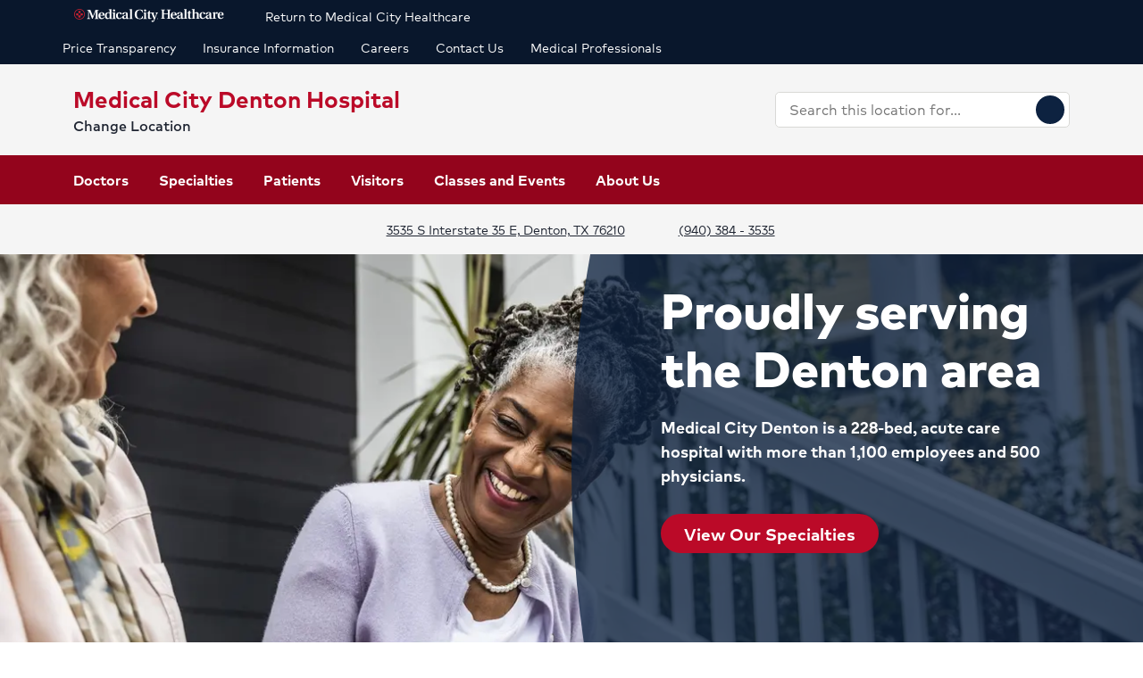

--- FILE ---
content_type: text/html; charset=utf-8
request_url: https://www.medicalcityhealthcare.com/locations/medical-city-denton-hospital
body_size: 46243
content:
<!doctype html><html lang="en-US"><head><title data-react-helmet="true">Medical City Denton Hospital</title><meta data-react-helmet="true" name="description" content="Our acute care hospital in Denton, TX, offers nearby communities complete health services, including a Level II Trauma Center and a Primary Stroke Center."/><meta data-react-helmet="true" name="robots" content="follow, index"/><meta data-react-helmet="true" property="og:title" content="Medical City Denton Hospital"/><meta data-react-helmet="true" property="og:description" content="Our acute care hospital in Denton, TX, offers nearby communities complete health services, including a Level II Trauma Center and a Primary Stroke Center."/><meta data-react-helmet="true" property="og:url" content="https://www.medicalcityhealthcare.com/locations/medical-city-denton-hospital"/><meta data-react-helmet="true" property="og:type" content="Website"/><meta data-react-helmet="true" property="og:site_name" content="Medical City Denton Hospital"/><meta data-react-helmet="true" property="og:image" content="https://www.hcadam.com/api/public/content/2c87effe28ec40af86b8744bc0db0315?v=5514646a"/><meta data-react-helmet="true" name="VirtualFolder" content="/"/><meta data-react-helmet="true" content="0jaPVD6cCWJ1PiRBD0T579P4xIQfhrvvGybul9TPEt8" name="google-site-verification"/><link data-react-helmet="true" rel="canonical" href="https://www.medicalcityhealthcare.com/locations/medical-city-denton-hospital"/><link data-react-helmet="true" rel="shortcut icon" href="https://www.hcadam.com/api/public/content/5972e8c470cc44509ed8e03349f300c1?v=69849800" type="image/x-icon"/><script data-react-helmet="true" type="application/ld+json">{"medicalSpecialty":["inpatient-outpatient","Emergency care","Imaging services","Cardiology","Spine care","Surgery","Women's care","Pulmonary care","Weight loss surgery","Orthopedic care","Neurological care","Trauma center","Heart disease","Cardiac rehabilitation","Heart and vascular surgery","Breast health","Gynecology","Pediatric emergency care","Candidates for weight loss surgery","Diet and life after weight loss surgery","Epilepsy","Stroke","Knee replacement","Sports medicine","Hip replacement","Joint care"],"openingHours":["Su 00:00-23:59","Mo 00:00-23:59","Tu 00:00-23:59","We 00:00-23:59","Th 00:00-23:59","Fr 00:00-23:59","Sa 00:00-23:59"],"areaServed":[{"@type":"GeoCircle","geoMidpoint":{"@type":"GeoCoordinates","latitude":33.1775865,"longitude":-97.0914099},"geoRadius":10000},{"@type":"City","name":"Denton"}],"brand":"","legalName":"MEDICAL CITY DENTON","parentOrganization":{"@type":"Hospital","name":"","sameAs":""},"contactPoint":[{"@type":"ContactPoint","telephone":"(940) 384 - 3535","contactType":"Main"}],"address":{"@type":"PostalAddress","addressLocality":"Denton","addressRegion":"TX","postalCode":"76210","streetAddress":"3535 S Interstate 35 E "},"logo":{"url":"https://www.hcadam.com/api/public/content/71b247bffc594b95a3adfbfc86c72067?v=c7c73e7a","@type":"ImageObject"},"@context":"https://schema.org","@type":"Hospital","description":"Medical City Denton serves Denton, TX, and surrounding communities with complete health services, including emergency and trauma care, stroke care and advanced open heart surgery.","name":"Medical City Denton Hospital","sameAs":"https://www.medicalcityhealthcare.com/locations/medical-city-denton-hospital"}</script><script data-react-helmet="true" src="https://core.secure.ehc.com/util/celebrus.js"></script><meta charset="utf-8"/><meta name="viewport" content="width=device-width,initial-scale=1,shrink-to-fit=no"/><meta name="theme-color" content="#000000"/><link rel="shortcut icon" href="/dist/dallas-hospitals/favicon.ico" data-react-helmet="true"/><link href="/dist/dallas-hospitals/static/css/neutron.96c5c00c.chunk.css" rel="stylesheet"><link href="/dist/dallas-hospitals/static/css/43.d3c3e39c.chunk.css" rel="stylesheet"><link href="/dist/dallas-hospitals/static/css/main.9ca933ae.chunk.css" rel="stylesheet"><style data-styled="true" data-styled-version="5.2.1">.eIjdsh i{font-size:large;margin-top:-2px;}/*!sc*/
data-styled.g1[id="sgv10r-0"]{content:"eIjdsh,"}/*!sc*/
.fSWHQM{margin-right:0.15em;}/*!sc*/
data-styled.g2[id="sgv10r-1"]{content:"fSWHQM,"}/*!sc*/
.gQkMDz{margin-left:0.15em;}/*!sc*/
data-styled.g3[id="sgv10r-2"]{content:"gQkMDz,"}/*!sc*/
.bGjwUx[target='_blank']:after{content:none;}/*!sc*/
data-styled.g4[id="sc-1dq6yg0-0"]{content:"bGjwUx,"}/*!sc*/
.bInexc[target='_blank']:after{content:none;}/*!sc*/
data-styled.g5[id="sc-1dq6yg0-1"]{content:"bInexc,"}/*!sc*/
.bxwXyK{line-height:22px;}/*!sc*/
.bxwXyK.sky-blue{border:2px solid #0077B5;background-color:#0077B5;border-radius:20px;color:#ffffff;width:auto;}/*!sc*/
.bxwXyK.sky-blue-outline{border:2px solid #0077B5;color:#0077B5;border-radius:20px;width:auto;}/*!sc*/
@media(max-width:calc(576px - 1px)){.bxwXyK{width:100%;}}/*!sc*/
.cRaaIz{line-height:22px;}/*!sc*/
.cRaaIz.sky-blue{border:2px solid #0077B5;background-color:#0077B5;border-radius:20px;color:#ffffff;width:auto;}/*!sc*/
.cRaaIz.sky-blue-outline{border:2px solid #0077B5;color:#0077B5;border-radius:20px;width:auto;}/*!sc*/
@media (min-width:576px){.cRaaIz{padding-left:40px;padding-right:40px;}}/*!sc*/
@media(max-width:calc(576px - 1px)){.cRaaIz{width:100%;}}/*!sc*/
data-styled.g7[id="sc-16svj4v-0"]{content:"bxwXyK,cRaaIz,"}/*!sc*/
.fzKBCx{text-align:center;line-height:normal;}/*!sc*/
data-styled.g8[id="sc-15v4scr-0"]{content:"fzKBCx,"}/*!sc*/
.huQdtl{border-bottom:1px solid transparent;}/*!sc*/
data-styled.g9[id="sc-4wiocb-0"]{content:"huQdtl,"}/*!sc*/
.iVoFOM{font-family:HCA-Mark-Medium,sans-serif;font-size:1rem;line-height:26px;-webkit-text-decoration:none;text-decoration:none;}/*!sc*/
.iVoFOM:hover,.iVoFOM:focus{-webkit-text-decoration:none;text-decoration:none;}/*!sc*/
.iVoFOM:hover .sc-4wiocb-0,.iVoFOM:focus .sc-4wiocb-0{border-bottom-color:currentColor;}/*!sc*/
.kkYKNc{font-family:HCA-Mark-Medium,sans-serif;font-size:1rem;line-height:26px;-webkit-text-decoration:underline;text-decoration:underline;}/*!sc*/
data-styled.g10[id="sc-4wiocb-1"]{content:"iVoFOM,kkYKNc,"}/*!sc*/
.dqPoix{vertical-align:middle;}/*!sc*/
.dqPoix:after{content:'arrow_left';}/*!sc*/
.hDlNSO{vertical-align:middle;}/*!sc*/
.hDlNSO:after{content:'arrow_drop_down';}/*!sc*/
.btyeBI{vertical-align:middle;}/*!sc*/
.btyeBI:after{content:'keyboard_arrow_right';}/*!sc*/
.fbZA-Da{vertical-align:middle;}/*!sc*/
.fbZA-Da:after{content:'search';}/*!sc*/
.euqMUH{vertical-align:middle;}/*!sc*/
.euqMUH:after{content:'menu';}/*!sc*/
.dzcWzv{vertical-align:middle;}/*!sc*/
.dzcWzv:after{content:'location_on';}/*!sc*/
.hVJXbY{vertical-align:middle;}/*!sc*/
.hVJXbY:after{content:'phone';}/*!sc*/
.dHnnHy{vertical-align:middle;}/*!sc*/
.gwKAWG{vertical-align:middle;}/*!sc*/
.gwKAWG:after{content:'hiking';}/*!sc*/
.gHhWZG{vertical-align:middle;}/*!sc*/
.gHhWZG:after{content:'directions';}/*!sc*/
.bRcpWY{vertical-align:middle;}/*!sc*/
.bRcpWY:after{content:'commute';}/*!sc*/
data-styled.g13[id="igooal-0"]{content:"dqPoix,hDlNSO,btyeBI,fbZA-Da,euqMUH,dzcWzv,hVJXbY,dHnnHy,gwKAWG,gHhWZG,bRcpWY,"}/*!sc*/
.cEGoYw{background:transparent;border:0 none;cursor:pointer;padding:0;}/*!sc*/
data-styled.g14[id="i1yhtm-0"]{content:"cEGoYw,"}/*!sc*/
.dhfMAu{overflow-y:auto;}/*!sc*/
data-styled.g17[id="z11enc-0"]{content:"dhfMAu,"}/*!sc*/
.cDNOYw .hca-modal__overlay{background:rgba(0,0,0,0.25);bottom:0;left:0;opacity:0;position:fixed;right:0;top:0;z-index:99998;}/*!sc*/
@media (prefers-reduced-motion:no-preference){.cDNOYw .hca-modal__overlay{-webkit-transition:opacity 200ms ease-in-out;transition:opacity 200ms ease-in-out;}}/*!sc*/
@media (prefers-reduced-motion:reduce){.cDNOYw .hca-modal__overlay{-webkit-transition-property:none;transition-property:none;}}/*!sc*/
.cDNOYw .ReactModal__Overlay--after-open{opacity:1;}/*!sc*/
.cDNOYw .ReactModal__Overlay--before-close{opacity:0;}/*!sc*/
.cDNOYw .hca-modal{border:1px solid rgba(0,0,0,0.2);left:50%;max-height:100%;outline:none;position:absolute;top:50%;-webkit-transform:translate(-50%,-50%);-ms-transform:translate(-50%,-50%);transform:translate(-50%,-50%);z-index:99999;min-height:300px;width:850px;}/*!sc*/
.cDNOYw .hca-modal{height:100%;width:100%;}/*!sc*/
data-styled.g18[id="kn7sg8-0"]{content:"cDNOYw,"}/*!sc*/
.jwLSaM .ReactModal__Content{height:auto;width:75%;}/*!sc*/
@media (max-width:768px){.jwLSaM .ReactModal__Content{width:100%;}}/*!sc*/
.jwLSaM .ReactModal__Content button{right:10px;top:15px;}/*!sc*/
data-styled.g19[id="sc-4h2u9w-0"]{content:"jwLSaM,"}/*!sc*/
*[class*='icon-'],.material-icons,.hca-accordion__trigger:after{max-width:1.5rem !important;overflow:hidden !important;opacity:0 !important;}/*!sc*/
data-styled.g25[id="sc-global-gWmEJC1"]{content:"sc-global-gWmEJC1,"}/*!sc*/
.dvtjjU{margin-left:auto;margin-right:auto;text-align:center;}/*!sc*/
.dvtjjU:empty{display:none;}/*!sc*/
@media(min-width:992px){.dvtjjU{margin-bottom:50px;}}/*!sc*/
@media(max-width:calc(992px - 1px)){.dvtjjU{margin-bottom:30px;}}/*!sc*/
data-styled.g26[id="sc-1xsn7p2-0"]{content:"dvtjjU,"}/*!sc*/
.hDATjU{font-family:HCA-Mark-Bold,sans-serif;font-size:1.625rem;line-height:36px;margin-bottom:10px;}/*!sc*/
data-styled.g28[id="sc-1xsn7p2-2"]{content:"hDATjU,"}/*!sc*/
.ciLQcV{padding:0;}/*!sc*/
data-styled.g31[id="sc-1xsn7p2-5"]{content:"ciLQcV,"}/*!sc*/
.fqUkkY{font-family:HCA-Mark,sans-serif;font-size:1rem;line-height:26px;}/*!sc*/
data-styled.g32[id="sc-1xsn7p2-6"]{content:"fqUkkY,"}/*!sc*/
@media(min-width:992px){.gzcfci{margin-top:-110px;}}/*!sc*/
@media(max-width:calc(992px - 1px)){.gzcfci{margin-top:-100px;}}/*!sc*/
.gzcfci .featured-specialties-block .section-title-header,.gzcfci .featured-specialties-block .section-title-description{color:white;}/*!sc*/
@media(min-width:992px){.gzcfci > * + *{margin-top:70px;}}/*!sc*/
@media(max-width:calc(992px - 1px)){.gzcfci > * + *{margin-top:30px;}}/*!sc*/
@media(min-width:992px){.hYcFfr > * + *{margin-top:70px;}}/*!sc*/
@media(max-width:calc(992px - 1px)){.hYcFfr > * + *{margin-top:30px;}}/*!sc*/
data-styled.g33[id="sc-1fyypxs-0"]{content:"gzcfci,hYcFfr,"}/*!sc*/
.dYQnkk{background-color:var(--neu-gray-0);position:relative;}/*!sc*/
.dYQnkk:empty{display:none;}/*!sc*/
@media(min-width:992px){.dYQnkk{padding:30px 0;}}/*!sc*/
@media(max-width:calc(992px - 1px)){.dYQnkk{padding:40px 0;}}/*!sc*/
.gKsKUe{background-color:var(--neu-gray-0);position:relative;}/*!sc*/
.gKsKUe:empty{display:none;}/*!sc*/
@media(min-width:992px){.gKsKUe{padding:30px 0;}}/*!sc*/
@media(max-width:calc(992px - 1px)){.gKsKUe{padding:40px 0;}}/*!sc*/
.gKsKUe .sc-1fyypxs-0{position:relative;z-index:200;}/*!sc*/
@media(min-width:992px){.gKsKUe{padding-bottom:0;}.gKsKUe + section{padding-top:calc(70px + 70px / 2);}}/*!sc*/
@media(max-width:calc(992px - 1px)){.gKsKUe{padding-bottom:0;}.gKsKUe + section{padding-top:calc(40px + 40px / 2);}}/*!sc*/
.gKsKUe:after{background-color:var(--neu-gray-0);border-radius:50%;content:'';display:block;position:relative;width:100%;z-index:200;}/*!sc*/
@media(min-width:992px){.gKsKUe:after{height:70px;margin-bottom:-35px;}}/*!sc*/
@media(max-width:calc(992px - 1px)){.gKsKUe:after{height:40px;margin-bottom:-20px;}}/*!sc*/
.gCoACw{background-color:#ffffff;position:relative;}/*!sc*/
.gCoACw:empty{display:none;}/*!sc*/
@media(min-width:992px){.gCoACw{padding:30px 0;}}/*!sc*/
@media(max-width:calc(992px - 1px)){.gCoACw{padding:40px 0;}}/*!sc*/
.klOa-dl{background-color:#ffffff;position:relative;border-bottom:1px solid #d9d9d6;}/*!sc*/
.klOa-dl:empty{display:none;}/*!sc*/
@media(min-width:992px){.klOa-dl{padding:30px 0;}}/*!sc*/
@media(max-width:calc(992px - 1px)){.klOa-dl{padding:40px 0;}}/*!sc*/
.fQqYoz{position:relative;}/*!sc*/
.fQqYoz:empty{display:none;}/*!sc*/
data-styled.g34[id="sc-1fyypxs-1"]{content:"dYQnkk,gKsKUe,gCoACw,klOa-dl,fQqYoz,"}/*!sc*/
.rtvkg{height:auto;max-width:100%;}/*!sc*/
data-styled.g37[id="f7fox0-0"]{content:"rtvkg,"}/*!sc*/
@media(min-width:992px){.hUdVWC{display:-webkit-box;display:-webkit-flex;display:-ms-flexbox;display:flex;}.hUdVWC > * + *{margin-left:20px;}}/*!sc*/
@media(max-width:calc(992px - 1px)){.hUdVWC > *{display:-webkit-box;display:-webkit-flex;display:-ms-flexbox;display:flex;}.hUdVWC > * + *{margin-top:20px;}}/*!sc*/
@media(max-width:calc(992px - 1px)),@media(min-width:768px){.hUdVWC.centered{display:-webkit-inline-box;display:-webkit-inline-flex;display:-ms-inline-flexbox;display:inline-flex;-webkit-flex-direction:column;-ms-flex-direction:column;flex-direction:column;-webkit-align-items:center;-webkit-box-align:center;-ms-flex-align:center;align-items:center;width:100%;-webkit-box-pack:center;-webkit-justify-content:center;-ms-flex-pack:center;justify-content:center;}}/*!sc*/
data-styled.g38[id="sc-6rte1z-0"]{content:"hUdVWC,"}/*!sc*/
.uGbxp{-webkit-align-items:stretch;-webkit-box-align:stretch;-ms-flex-align:stretch;align-items:stretch;}/*!sc*/
@media(min-width:992px){.uGbxp{margin-bottom:50px;}}/*!sc*/
@media(max-width:calc(992px - 1px)){.uGbxp{margin-bottom:30px;}}/*!sc*/
data-styled.g39[id="sc-508uiy-0"]{content:"uGbxp,"}/*!sc*/
.cbFLRe{width:100%;}/*!sc*/
@media(min-width:992px){.cbFLRe{height:100%;object-fit:cover;object-position:center;}}/*!sc*/
@media(max-width:calc(992px - 1px)){.cbFLRe{height:auto;margin-bottom:30px;}}/*!sc*/
data-styled.g40[id="sc-508uiy-1"]{content:"cbFLRe,"}/*!sc*/
@media(min-width:992px){.cGwzlX{margin-left:auto;margin-right:auto;max-width:850px;width:-webkit-fit-content;width:-moz-fit-content;width:fit-content;}}/*!sc*/
data-styled.g41[id="sc-508uiy-2"]{content:"cGwzlX,"}/*!sc*/
.dEsJxu{color:#03173e;}/*!sc*/
@media(min-width:992px){.dEsJxu{font-family:HCA-Mark,sans-serif;font-size:1.375rem;line-height:26px;max-width:175px;}}/*!sc*/
@media(max-width:calc(992px - 1px)){.dEsJxu{text-align:center;}}/*!sc*/
data-styled.g42[id="sc-508uiy-3"]{content:"dEsJxu,"}/*!sc*/
.bGHdGN{-webkit-align-items:center;-webkit-box-align:center;-ms-flex-align:center;align-items:center;display:-webkit-box;display:-webkit-flex;display:-ms-flexbox;display:flex;-webkit-box-pack:center;-webkit-justify-content:center;-ms-flex-pack:center;justify-content:center;padding:10px;}/*!sc*/
.bGHdGN.isLoading span{width:100%;}/*!sc*/
data-styled.g43[id="sc-508uiy-4"]{content:"bGHdGN,"}/*!sc*/
.etnNST{height:100%;object-fit:cover;object-position:center;width:100%;}/*!sc*/
data-styled.g45[id="sc-508uiy-6"]{content:"etnNST,"}/*!sc*/
.fJkWpb{-webkit-align-items:stretch;-webkit-box-align:stretch;-ms-flex-align:stretch;align-items:stretch;background-color:#ffffff;display:-webkit-box;display:-webkit-flex;display:-ms-flexbox;display:flex;height:119px;}/*!sc*/
.fJkWpb:nth-child(even){-webkit-flex-direction:row-reverse;-ms-flex-direction:row-reverse;flex-direction:row-reverse;}/*!sc*/
.fJkWpb .sc-508uiy-5,.fJkWpb .sc-508uiy-4{-webkit-flex:0 0 50%;-ms-flex:0 0 50%;flex:0 0 50%;}/*!sc*/
@media all and (-ms-high-contrast:none),(-ms-high-contrast:active){.fJkWpb .sc-508uiy-5,.fJkWpb .sc-508uiy-4{max-width:50%;}}/*!sc*/
.fJkWpb .sc-508uiy-5:before{pointer-events:none;}/*!sc*/
data-styled.g46[id="sc-508uiy-7"]{content:"fJkWpb,"}/*!sc*/
.gtJmUY{color:#1f2532;font-family:HCA-Mark,sans-serif;font-size:1rem;line-height:26px;}/*!sc*/
.gtJmUY > *:last-child{margin-bottom:0;}/*!sc*/
.gtJmUY strong,.gtJmUY b{font-family:HCA-Mark-Bold,sans-serif;font-weight:normal;}/*!sc*/
.gtJmUY h1{margin-bottom:30px;font-family:HCA-Mark-Heavy,sans-serif;font-size:2.875rem;line-height:65px;}/*!sc*/
.gtJmUY h2,.gtJmUY h3,.gtJmUY h4,.gtJmUY h5,.gtJmUY h6{margin-bottom:20px;}/*!sc*/
.gtJmUY h2{font-family:HCA-Mark-Heavy,sans-serif;font-size:2.875rem;line-height:40px;}/*!sc*/
.gtJmUY h3{font-family:HCA-Mark-Heavy,sans-serif;font-size:2.125rem;line-height:40px;}/*!sc*/
.gtJmUY h4{font-family:HCA-Mark-Heavy,sans-serif;font-size:1.625rem;line-height:36px;}/*!sc*/
.gtJmUY h5{font-family:HCA-Mark-Heavy,sans-serif;font-size:1.375rem;line-height:32px;}/*!sc*/
.gtJmUY h6{font-family:HCA-Mark-Bold,sans-serif;font-size:1.125rem;line-height:27px;}/*!sc*/
.gtJmUY p{font-family:HCA-Mark,sans-serif;font-size:1rem;line-height:26px;margin-bottom:20px;}/*!sc*/
.gtJmUY p:empty{display:none;}/*!sc*/
.gtJmUY a:not(.neu-button){font-family:HCA-Mark-Medium,sans-serif;font-size:1rem;line-height:26px;color:var(--neu-blue);-webkit-text-decoration:underline;text-decoration:underline;}/*!sc*/
.gtJmUY a:not(.neu-button):not(.neu-button){border-color:currentColor;}/*!sc*/
.gtJmUY a:not(.neu-button):hover{color:var(--neu-blue-80);}/*!sc*/
.gtJmUY a:not(.neu-button):focus{-webkit-text-decoration:underline;text-decoration:underline;border:2px solid currentColor;}/*!sc*/
.gtJmUY ul{list-style:none;}/*!sc*/
.gtJmUY ul li{padding-left:20px;position:relative;}/*!sc*/
.gtJmUY ul li:before{color:#BB0A28;content:'•';font-size:1.5rem;left:0;position:absolute;top:-1.5px;}/*!sc*/
.gtJmUY ol{list-style-position:inside;}/*!sc*/
.gtJmUY ul,.gtJmUY ol{list-style-position:inside;margin:0 0 20px;}/*!sc*/
.gtJmUY ul > li,.gtJmUY ol > li{font-family:HCA-Mark,sans-serif;font-size:1rem;line-height:26px;}/*!sc*/
.gtJmUY ul > li + li,.gtJmUY ol > li + li{margin-top:15px;}/*!sc*/
@media(max-width:calc(992px - 1px)){.gtJmUY ul > li + li,.gtJmUY ol > li + li{margin-top:20px;}}/*!sc*/
.gtJmUY address{font-style:normal;}/*!sc*/
.gtJmUY figure{margin:0 0 20px;}/*!sc*/
.gtJmUY figcaption{display:block;padding-top:5px;}/*!sc*/
.gtJmUY figcaption .text-small{line-height:22px;}/*!sc*/
.gtJmUY img{height:auto;max-width:100%;}/*!sc*/
@media(max-width:calc(992px - 1px)){.gtJmUY img{display:block;margin-bottom:30px;width:100%;}.gtJmUY img + figcaption{margin-top:-30px;margin-bottom:30px;}}/*!sc*/
.gtJmUY .text-center{text-align:center;}/*!sc*/
.gtJmUY .text-right{text-align:right;}/*!sc*/
.gtJmUY .uppercase{text-transform:uppercase;}/*!sc*/
.gtJmUY .text-tiny{font-size:0.75rem;}/*!sc*/
.gtJmUY .text-small{font-size:0.875rem;}/*!sc*/
.gtJmUY .text-big{font-size:1.25rem;}/*!sc*/
.gtJmUY .text-huge{font-size:1.625rem;}/*!sc*/
.gtJmUY .marker-red{background-color:#f44336;}/*!sc*/
.gtJmUY .pen-red{color:#e71313;background-color:transparent;}/*!sc*/
.gtJmUY .marker-pink{background-color:#fc7899;}/*!sc*/
.gtJmUY .pen-pink{color:#e91e63;}/*!sc*/
.gtJmUY .marker-purple{background-color:#9c27b0;}/*!sc*/
.gtJmUY .pen-purple{color:#9c27b0;}/*!sc*/
.gtJmUY .marker-deep-purple{background-color:#673ab7;}/*!sc*/
.gtJmUY .pen-deep-purple{color:#673ab7;}/*!sc*/
.gtJmUY .marker-indigo{background-color:#3f51b5;}/*!sc*/
.gtJmUY .pen-indigo{color:#3f51b5;}/*!sc*/
.gtJmUY .marker-blue{background-color:#72ccfd;}/*!sc*/
.gtJmUY .pen-blue{color:#2196f3;}/*!sc*/
.gtJmUY .marker-light-blue{background-color:#03a9f4;}/*!sc*/
.gtJmUY .pen-light-blue{color:#03a9f4;}/*!sc*/
.gtJmUY .marker-cyan{background-color:#00bcd4;}/*!sc*/
.gtJmUY .pen-cyan{color:#00bcd4;}/*!sc*/
.gtJmUY .marker-teal{background-color:#009688;}/*!sc*/
.gtJmUY .pen-teal{color:#009688;}/*!sc*/
.gtJmUY .marker-green{background-color:#62f962;}/*!sc*/
.gtJmUY .pen-green{color:#128a00;background-color:transparent;}/*!sc*/
.gtJmUY .marker-light-green{background-color:#8bc34a;}/*!sc*/
.gtJmUY .pen-light-green{color:#8bc34a;}/*!sc*/
.gtJmUY .marker-lime{background-color:#c0ca33;}/*!sc*/
.gtJmUY .pen-lime{color:#c0ca33;}/*!sc*/
.gtJmUY .marker-yellow{background-color:#fdfd77;}/*!sc*/
.gtJmUY .pen-yellow{color:#fdd835;}/*!sc*/
.gtJmUY .marker-amber{background-color:#ffc107;}/*!sc*/
.gtJmUY .pen-amber{color:#ffc107;}/*!sc*/
.gtJmUY .marker-orange{background-color:#ff9800;}/*!sc*/
.gtJmUY .pen-orange{color:#ff9800;}/*!sc*/
.gtJmUY .marker-deep-orange{background-color:#ff5722;}/*!sc*/
.gtJmUY .pen-deep-orange{color:#ff5722;}/*!sc*/
.gtJmUY .marker-blue-gray{background-color:#607d8b;}/*!sc*/
.gtJmUY .pen-blue-gray{color:#607d8b;}/*!sc*/
.gtJmUY .marker-brown{background-color:#795548;}/*!sc*/
.gtJmUY .pen-brown{color:#795548;}/*!sc*/
.gtJmUY .marker-gray{background-color:rgba(0,0,0,0.38);}/*!sc*/
.gtJmUY .pen-gray{color:rgba(0,0,0,0.38);}/*!sc*/
.gtJmUY .marker-light-gray{background-color:rgba(0,0,0,0.12);}/*!sc*/
.gtJmUY .marker-black{background-color:rgba(0,0,0,0.87);}/*!sc*/
.gtJmUY .pen-black{color:rgba(0,0,0,0.87);}/*!sc*/
.gtJmUY .marker-white{background-color:rgba(0,0,0,0.12);}/*!sc*/
.gtJmUY .pen-white{color:rgba(0,0,0,0.12);}/*!sc*/
data-styled.g51[id="sc-1vb89n4-0"]{content:"gtJmUY,"}/*!sc*/
.hwjDPI .hca-accordion{border-bottom:1px solid #bcbcbc;}/*!sc*/
.hwjDPI .hca-accordion__trigger{padding:30px 0;padding-right:25px;display:block;cursor:pointer;font-family:HCA-Mark-Bold,sans-serif;font-size:1.375rem;line-height:32px;position:relative;}/*!sc*/
.hwjDPI .hca-accordion__trigger h1,.hwjDPI .hca-accordion__trigger h2,.hwjDPI .hca-accordion__trigger h3,.hwjDPI .hca-accordion__trigger h4,.hwjDPI .hca-accordion__trigger h5,.hwjDPI .hca-accordion__trigger h6{font-family:HCA-Mark-Bold,sans-serif;font-size:1.375rem;line-height:32px;}/*!sc*/
.hwjDPI .hca-accordion__trigger:after{font-family:'Material Icons';content:'arrow_drop_down';position:absolute;right:0;top:50%;-webkit-transform:translateY(-50%);-ms-transform:translateY(-50%);transform:translateY(-50%);-webkit-font-smoothing:antialiased;font-feature-settings:'liga';}/*!sc*/
.hwjDPI .hca-accordion__trigger:focus{outline:2px solid #0D2240;outline-offset:2px;}/*!sc*/
.hwjDPI .hca-accordion__trigger:active{outline:none;}/*!sc*/
.hwjDPI .hca-accordion__trigger.hca-accordion__trigger--open:after{content:'arrow_drop_up';}/*!sc*/
.hwjDPI .hca-accordion__content{padding-bottom:30px;}/*!sc*/
data-styled.g52[id="sc-1nl6rkh-0"]{content:"hwjDPI,"}/*!sc*/
.jvanSV{font-family:HCA-Mark-Bold,sans-serif;white-space:nowrap;}/*!sc*/
.jvanSV .sc-4wiocb-0{white-space:normal;}/*!sc*/
data-styled.g77[id="sc-17tcd8q-0"]{content:"jvanSV,"}/*!sc*/
.bxIpEM span{max-width:100%;}/*!sc*/
data-styled.g78[id="sc-1vo9o2q-0"]{content:"bxIpEM,"}/*!sc*/
.wldSA{margin-bottom:25px;position:relative;}/*!sc*/
.wldSA:before{content:'';display:block;padding-top:56.25%;}/*!sc*/
.wldSA .f7fox0-0{height:100%;left:0;position:absolute;top:0;width:100%;}/*!sc*/
.wldSA img{width:100%;height:100%;position:absolute;left:0;top:0;}/*!sc*/
@media(min-width:992px){.wldSA{margin-top:calc(-50% + (30px / 2));}}/*!sc*/
@media(max-width:calc(992px - 1px)){.wldSA{max-width:calc(100% + 30px);margin-left:-15px;margin-right:-15px;margin-top:-30px;}.wldSA img{width:100%;}}/*!sc*/
data-styled.g79[id="sc-1vo9o2q-1"]{content:"wldSA,"}/*!sc*/
@media(min-width:992px){.kWtTaN{-webkit-transform:translate(0,5px);-ms-transform:translate(0,5px);transform:translate(0,5px);}}/*!sc*/
data-styled.g80[id="sc-1vo9o2q-2"]{content:"kWtTaN,"}/*!sc*/
.exlVHj{font-family:HCA-Mark-Heavy,sans-serif;font-size:1.375rem;line-height:32px;margin-bottom:10px;}/*!sc*/
data-styled.g81[id="sc-1vo9o2q-3"]{content:"exlVHj,"}/*!sc*/
.bujKTk{font-family:HCA-Mark,sans-serif;font-size:0.875rem;line-height:22px;margin-bottom:10px;color:#58595b;}/*!sc*/
data-styled.g83[id="sc-1vo9o2q-5"]{content:"bujKTk,"}/*!sc*/
.geIvFk{font-family:HCA-Mark,sans-serif;font-size:1rem;line-height:26px;}/*!sc*/
data-styled.g84[id="sc-1vo9o2q-6"]{content:"geIvFk,"}/*!sc*/
.gusCmI{margin-top:20px;}/*!sc*/
data-styled.g85[id="sc-1vo9o2q-7"]{content:"gusCmI,"}/*!sc*/
.dACqBF{font-family:HCA-Mark-Bold,sans-serif;font-size:1.375rem;line-height:32px;margin-bottom:10px;}/*!sc*/
.dACqBF .sc-17tcd8q-0{color:inherit;font-family:HCA-Mark-Bold,sans-serif;font-size:1.375rem;line-height:32px;}/*!sc*/
.dACqBF .sc-17tcd8q-0:hover,.dACqBF .sc-17tcd8q-0:focus{background:transparent;}/*!sc*/
data-styled.g86[id="sc-1vo9o2q-8"]{content:"dACqBF,"}/*!sc*/
.eqDqwi{margin-left:calc(-5px / 2);margin-right:calc(-5px / 2);}/*!sc*/
.eqDqwi .sc-1vo9o2q-5{display:inline-block;margin-bottom:0;padding:0 calc(5px / 2) 10px;}/*!sc*/
.eqDqwi .sc-1vo9o2q-5 + .sc-1vo9o2q-5:before{color:currentColor;content:'|';display:inline-block;margin-left:0;margin-right:5px;}/*!sc*/
data-styled.g87[id="sc-1vo9o2q-9"]{content:"eqDqwi,"}/*!sc*/
.hmUZSH{position:relative;height:100%;background-color:#ffffff;padding:30px 15px;box-shadow:0px 2px 4px 0px rgba(31,37,50,0.2);word-wrap:break-word;z-index:1;}/*!sc*/
@media(min-width:992px){.hmUZSH{padding-left:30px;padding-right:30px;}}/*!sc*/
.hBLdeR{position:relative;height:100%;background-color:#ffffff;padding:30px 15px;box-shadow:0px 2px 4px 0px rgba(31,37,50,0.2);word-wrap:break-word;z-index:1;height:100%;}/*!sc*/
@media(min-width:992px){.hBLdeR{padding-left:30px;padding-right:30px;}}/*!sc*/
.kszjjy{position:relative;height:100%;background-color:#ffffff;padding:30px 15px;box-shadow:0px 2px 4px 0px rgba(31,37,50,0.2);word-wrap:break-word;z-index:1;height:100%;color:#ffffff;background-color:#93041C;}/*!sc*/
@media(min-width:992px){.kszjjy{padding-left:30px;padding-right:30px;}}/*!sc*/
.kszjjy .sc-1vo9o2q-5,.kszjjy .sc-17tcd8q-0,.kszjjy .sc-1vo9o2q-6{color:#ffffff;}/*!sc*/
.kruvYM{position:relative;height:100%;background-color:#ffffff;padding:30px 15px;box-shadow:0px 2px 4px 0px rgba(31,37,50,0.2);word-wrap:break-word;z-index:1;height:100%;color:#ffffff;background-color:#09172C;}/*!sc*/
@media(min-width:992px){.kruvYM{padding-left:30px;padding-right:30px;}}/*!sc*/
.kruvYM .sc-1vo9o2q-5,.kruvYM .sc-17tcd8q-0,.kruvYM .sc-1vo9o2q-6{color:#ffffff;}/*!sc*/
data-styled.g89[id="sc-1vo9o2q-11"]{content:"hmUZSH,hBLdeR,kszjjy,kruvYM,"}/*!sc*/
.eLobZl{-webkit-align-items:center;-webkit-box-align:center;-ms-flex-align:center;align-items:center;background-color:#ffffff;color:#0D2240;border-radius:50%;display:-webkit-inline-box;display:-webkit-inline-flex;display:-ms-inline-flexbox;display:inline-flex;height:40px;-webkit-box-pack:center;-webkit-justify-content:center;-ms-flex-pack:center;justify-content:center;-webkit-text-decoration:none;text-decoration:none;width:40px;}/*!sc*/
.eLobZl:hover,.eLobZl:focus{background-color:rgba(255,255,255,0.9);}/*!sc*/
data-styled.g108[id="ivmnfp-0"]{content:"eLobZl,"}/*!sc*/
.dTzCwS .ljl4zl-0{-webkit-transform:translateY(-50%);-ms-transform:translateY(-50%);transform:translateY(-50%);}/*!sc*/
data-styled.g121[id="ejb4ww-0"]{content:"dTzCwS,"}/*!sc*/
.ljPByT{color:#1f2532;font-family:HCA-Mark,sans-serif;font-size:0.875rem;line-height:22px;margin-bottom:5px;border:0;-webkit-clip:rect(0,0,0,0);clip:rect(0,0,0,0);height:1px;margin:-1px;overflow:hidden;padding:0;position:absolute;width:1px;}/*!sc*/
.knPSLe{color:#1f2532;font-family:HCA-Mark,sans-serif;font-size:0.875rem;line-height:22px;margin-bottom:5px;display:block;}/*!sc*/
data-styled.g122[id="ejb4ww-1"]{content:"ljPByT,knPSLe,"}/*!sc*/
.bSEezw{display:inline-block;position:relative;}/*!sc*/
.bSEezw .neu-dropdown__content{margin-top:0 !important;-webkit-transition:none;transition:none;}/*!sc*/
data-styled.g137[id="jnhiml-0"]{content:"bSEezw,"}/*!sc*/
.cDnmEq{background-color:#d9d9d6;border:none;display:block;width:0.0625rem;height:100%;margin:0 20px;}/*!sc*/
.ZvhOb{background-color:#d9d9d6;border:none;display:block;height:0.0625rem;margin:20px 0;}/*!sc*/
data-styled.g139[id="sc-1wd0p2u-0"]{content:"cDnmEq,ZvhOb,"}/*!sc*/
.idrdPo{padding-right:calc(var(--neu-gutter-x) * 0.5);padding-left:calc(var(--neu-gutter-x) * 0.5);}/*!sc*/
data-styled.g164[id="sc-1am11pl-0"]{content:"idrdPo,"}/*!sc*/
@media(max-width:calc(992px - 1px)){.iKDFfw{padding-left:25px;padding-right:25px;}}/*!sc*/
@media(min-width:768px) and (max-width:calc(992px - 1px)){.iKDFfw{padding-left:30px;padding-right:30px;}}/*!sc*/
.iKDFfw a:hover,.iKDFfw a:focus{background:transparent;}/*!sc*/
data-styled.g165[id="sc-1am11pl-1"]{content:"iKDFfw,"}/*!sc*/
.cknqiJ{background-color:#BEDEEE;color:#1f1f1f;height:45px;width:45px;border-radius:50%;position:absolute;display:-webkit-box;display:-webkit-flex;display:-ms-flexbox;display:flex;-webkit-align-items:center;-webkit-box-align:center;-ms-flex-align:center;align-items:center;-webkit-box-pack:center;-webkit-justify-content:center;-ms-flex-pack:center;justify-content:center;z-index:1000;cursor:pointer;padding:0;border:none;box-shadow:0px 2px 4px 0px rgba(31,37,50,0.2);}/*!sc*/
.cknqiJ:focus{background-color:#BEDEEE;}/*!sc*/
data-styled.g166[id="sc-19l5anx-0"]{content:"cknqiJ,"}/*!sc*/
.cxVete{top:50%;}/*!sc*/
@media(max-width:calc(992px - 1px)){.cxVete{top:40%;}}/*!sc*/
data-styled.g167[id="sc-19l5anx-1"]{content:"cxVete,"}/*!sc*/
.dVHseD{right:undefined;}/*!sc*/
@media(max-width:calc(992px - 1px)){.dVHseD{right:5px;}}/*!sc*/
@media(min-width:576px) and (max-width:calc(768px - 1px)){.dVHseD{right:NaN;}}/*!sc*/
@media(min-width:768px) and (max-width:calc(992px - 1px)){.dVHseD{right:10px;}}/*!sc*/
@media(min-width:992px) and (max-width:calc(1200px - 1px)){.dVHseD{right:15px;}}/*!sc*/
@media(min-width:1200px){.dVHseD{right:93px;}}/*!sc*/
data-styled.g168[id="sc-19l5anx-2"]{content:"dVHseD,"}/*!sc*/
.JCQou{left:undefined;}/*!sc*/
@media(max-width:calc(992px - 1px)){.JCQou{left:5px;}}/*!sc*/
@media(min-width:576px) and (max-width:calc(768px - 1px)){.JCQou{left:NaN;}}/*!sc*/
@media(min-width:768px) and (max-width:calc(992px - 1px)){.JCQou{left:10px;}}/*!sc*/
@media(min-width:992px) and (max-width:calc(1200px - 1px)){.JCQou{left:15px;}}/*!sc*/
@media(min-width:1200px){.JCQou{left:93px;}}/*!sc*/
data-styled.g169[id="sc-19l5anx-3"]{content:"JCQou,"}/*!sc*/
.lcpImZ{background-color:#58595b;border-radius:50%;border:none;padding:0;margin:0;pointer-events:none;}/*!sc*/
@media(min-width:992px){.lcpImZ{width:10px;height:10px;margin:0 10px;}}/*!sc*/
@media(max-width:calc(992px - 1px)){.lcpImZ{width:9px;height:9px;margin:0 5px;}}/*!sc*/
data-styled.g172[id="sc-2xnnhh-0"]{content:"lcpImZ,"}/*!sc*/
.ehESsS{display:-webkit-box;display:-webkit-flex;display:-ms-flexbox;display:flex;-webkit-box-pack:center;-webkit-justify-content:center;-ms-flex-pack:center;justify-content:center;width:100%;list-style:none;}/*!sc*/
.ehESsS .slick-active button{border:2px solid #58595b;border-radius:50%;background-color:transparent;}/*!sc*/
@media(min-width:992px){.ehESsS .slick-active button{width:15px;height:15px;margin:0 10px;}}/*!sc*/
@media(max-width:calc(992px - 1px)){.ehESsS .slick-active button{width:13px;height:13px;margin:0 5px;}}/*!sc*/
.ehESsS .slick-active button:focus{border-color:#1f2532;}/*!sc*/
data-styled.g173[id="sc-2xnnhh-1"]{content:"ehESsS,"}/*!sc*/
.kqwwTy{margin-bottom:10px;margin-top:10px;}/*!sc*/
.kqwwTy .slick-slide{display:-webkit-box;display:-webkit-flex;display:-ms-flexbox;display:flex;-webkit-flex-direction:column;-ms-flex-direction:column;flex-direction:column;-webkit-align-items:center;-webkit-box-align:center;-ms-flex-align:center;align-items:center;}/*!sc*/
.kqwwTy .slick-current div > img{border:3px solid #BB0A28;background-color:#BB0A28;}/*!sc*/
@media(max-width:calc(992px - 1px)){.kqwwTy .slick-slider{display:none;}.kqwwTy .slick-slider.slick-initialized{display:block;}}/*!sc*/
data-styled.g174[id="kd2zek-0"]{content:"kqwwTy,"}/*!sc*/
.huciCo .slider{margin-top:-15px;margin-bottom:-15px;}/*!sc*/
.huciCo .slider > [class*='col-']{margin-top:15px;margin-bottom:15px;}/*!sc*/
.huciCo .carousel-dots .slick-active button{border:2px solid #BB0A28;background-color:#BB0A28;}/*!sc*/
.huciCo .carousel-dots li button{background-color:#bcbcbc;}/*!sc*/
@media(min-width:992px){.huciCo .slick-slider{display:none;}}/*!sc*/
@media(max-width:calc(992px - 1px)){.huciCo .slick-list{height:auto !important;margin:-10px;}.huciCo .slick-track{display:-webkit-box;display:-webkit-flex;display:-ms-flexbox;display:flex;}.huciCo .slick-slide{height:inherit;}.huciCo .slick-slide > div{padding:0px;}.huciCo .slick-slide > div,.huciCo .slick-slide [class*='col-']{height:100%;width:100%;}}/*!sc*/
data-styled.g176[id="wog00h-0"]{content:"huciCo,"}/*!sc*/
.fSlnVs{text-align:center;margin-top:30px;}/*!sc*/
.fSlnVs:empty{display:none;}/*!sc*/
@media(min-width:992px){.fSlnVs{margin-top:50px;}}/*!sc*/
data-styled.g178[id="wog00h-2"]{content:"fSlnVs,"}/*!sc*/
@media(max-width:calc(992px - 1px)){.MnhbK{display:none;}}/*!sc*/
data-styled.g179[id="wog00h-3"]{content:"MnhbK,"}/*!sc*/
.esesnB{color:#ffffff;word-wrap:break-word;position:relative;z-index:500;padding:70px;}/*!sc*/
@media(min-width:992px){.esesnB{max-width:calc((1140px / 2) + 70px + 15px);}}/*!sc*/
@media(max-width:calc(992px - 1px)){.esesnB{margin:0;padding:30px 15px;}}/*!sc*/
data-styled.g181[id="sc-5i2bgc-0"]{content:"esesnB,"}/*!sc*/
.tSNjk{overflow:hidden;position:relative;}/*!sc*/
.tSNjk:before{content:'';position:absolute;}/*!sc*/
@media(min-width:992px){.tSNjk:before{height:280%;top:calc((100% - 280%) / 2);width:100%;border-top-right-radius:50%;border-bottom-right-radius:50%;}}/*!sc*/
@media(min-width:992px){.tSNjk{min-height:480px;}}/*!sc*/
@media(max-width:calc(992px - 1px)){.tSNjk{min-height:230px;}}/*!sc*/
data-styled.g185[id="sc-1f85nxb-0"]{content:"tSNjk,"}/*!sc*/
@media(max-width:calc(992px - 1px)){.gucAa{padding-left:20px;padding-right:20px;}}/*!sc*/
@media(min-width:768px) and (max-width:calc(992px - 1px)){.gucAa{padding-left:30px;padding-right:30px;}}/*!sc*/
@media(min-width:992px){.gucAa{padding:0;background-image:url(https://www.hcadam.com/api/public/content/ca3db73c3a034f18804e63e318008a32?v=48e3e6b9&t=w360);background-position:right center;background-repeat:no-repeat;background-size:contain;}.gucAa.isLoading{background:#d9d9d6 !important;}}/*!sc*/
@media(max-width:calc(992px - 1px)){.dBFxaq{padding-left:20px;padding-right:20px;}}/*!sc*/
@media(min-width:768px) and (max-width:calc(992px - 1px)){.dBFxaq{padding-left:30px;padding-right:30px;}}/*!sc*/
@media(min-width:992px){.dBFxaq{padding:0;background-image:url(https://www.hcadam.com/api/public/content/d65aef137b49455481f191fe9066d0ff?v=c95e4705&t=w360);background-position:right center;background-repeat:no-repeat;background-size:contain;}.dBFxaq.isLoading{background:#d9d9d6 !important;}}/*!sc*/
data-styled.g186[id="m7mc1v-0"]{content:"gucAa,dBFxaq,"}/*!sc*/
@media(max-width:calc(992px - 1px)){.chBIww{padding-left:45px;padding-right:45px;}}/*!sc*/
data-styled.g187[id="m7mc1v-1"]{content:"chBIww,"}/*!sc*/
.gLVbek{height:100%;}/*!sc*/
@media(min-width:992px){.gLVbek > [class*='col-']{-webkit-flex:0 0 calc(100% - 305px);-ms-flex:0 0 calc(100% - 305px);flex:0 0 calc(100% - 305px);max-width:calc(100% - 305px);}}/*!sc*/
data-styled.g188[id="m7mc1v-2"]{content:"gLVbek,"}/*!sc*/
@media(min-width:992px){.dhschV{height:100%;min-height:320px;}.dhschV:before{background-color:#ffffff;}}/*!sc*/
data-styled.g189[id="m7mc1v-3"]{content:"dhschV,"}/*!sc*/
.bjDjDH{color:#1f2532;padding:30px;}/*!sc*/
@media(max-width:calc(992px - 1px)){.bjDjDH{padding:0;}}/*!sc*/
data-styled.g190[id="m7mc1v-4"]{content:"bjDjDH,"}/*!sc*/
.OLrVs{color:#BB0A28;display:block;}/*!sc*/
@media(min-width:992px){.OLrVs{font-family:HCA-Mark-Bold,sans-serif;font-size:1.625rem;line-height:36px;}}/*!sc*/
@media(max-width:calc(992px - 1px)){.OLrVs{font-family:HCA-Mark-Bold,sans-serif;font-size:1.125rem;line-height:27px;text-align:center;}}/*!sc*/
data-styled.g224[id="n63fpj-0"]{content:"OLrVs,"}/*!sc*/
.cNsOvm{padding:25px;}/*!sc*/
data-styled.g225[id="sc-13yxict-0"]{content:"cNsOvm,"}/*!sc*/
.fEEpBN{font-family:HCA-Mark-Bold,sans-serif;font-size:0.875rem;line-height:22px;}/*!sc*/
@media(max-width:calc(992px - 1px)){.fEEpBN{margin-bottom:25px;text-align:center;}}/*!sc*/
data-styled.g226[id="sc-13yxict-1"]{content:"fEEpBN,"}/*!sc*/
.fsphvF{list-style:none;margin:0;text-align:center;}/*!sc*/
.fsphvF li{display:inline-block;}/*!sc*/
.fsphvF li + li:before{content:'|';display:inline-block;margin:0 5px;color:#d9d9d6;}/*!sc*/
@media(min-width:992px){.fsphvF:not(.footer__links){text-align:right;}}/*!sc*/
data-styled.g227[id="sc-13yxict-2"]{content:"fsphvF,"}/*!sc*/
.cLWmso{font-family:HCA-Mark,sans-serif;font-size:0.875rem;line-height:26px;}/*!sc*/
.cLWmso:hover,.cLWmso:focus,.cLWmso:active{background-color:transparent;}/*!sc*/
data-styled.g228[id="sc-13yxict-3"]{content:"cLWmso,"}/*!sc*/
.bWcRmX{font-family:HCA-Mark,sans-serif;font-size:0.875rem;line-height:26px;padding:0;min-width:auto;min-height:auto;display:inline;-webkit-text-decoration:none;text-decoration:none;}/*!sc*/
.bWcRmX span{border-bottom:1px solid transparent;}/*!sc*/
.bWcRmX:hover,.bWcRmX:focus,.bWcRmX:active{background-color:transparent;}/*!sc*/
.bWcRmX:hover span,.bWcRmX:focus span,.bWcRmX:active span{border-bottom-color:currentColor;}/*!sc*/
data-styled.g229[id="sc-13yxict-4"]{content:"bWcRmX,"}/*!sc*/
.ftKrBm{max-width:205px;}/*!sc*/
@media(max-width:calc(992px - 1px)){.ftKrBm{margin:0 auto;}}/*!sc*/
data-styled.g230[id="sc-13yxict-5"]{content:"ftKrBm,"}/*!sc*/
.kxaesX{margin-left:25px;}/*!sc*/
@media(max-width:calc(992px - 1px)){.kxaesX{margin-top:30px;}}/*!sc*/
data-styled.g231[id="sc-13yxict-6"]{content:"kxaesX,"}/*!sc*/
.cANnwB{color:#992902;font-family:HCA-Mark-Bold,sans-serif;font-size:1.375rem;line-height:32px;}/*!sc*/
data-styled.g234[id="sc-13yxict-9"]{content:"cANnwB,"}/*!sc*/
.jbRfLd{border-bottom:1px solid #d9d9d6;padding:40px 0;}/*!sc*/
@media(max-width:calc(992px - 1px)){.jbRfLd{text-align:center;}}/*!sc*/
data-styled.g235[id="sc-13yxict-10"]{content:"jbRfLd,"}/*!sc*/
@media(min-width:992px){.dBrVbO > [class*='col-lg']:first-child{padding-right:30px;}.dBrVbO > [class*='col-lg']:last-child{padding-left:30px;}}/*!sc*/
data-styled.g236[id="sc-13yxict-11"]{content:"dBrVbO,"}/*!sc*/
.jGKHpp{font-family:HCA-Mark-Heavy,sans-serif;font-size:1.375rem;line-height:32px;color:#ffffff;margin-bottom:10px;text-align:center;}/*!sc*/
data-styled.g237[id="sc-13yxict-12"]{content:"jGKHpp,"}/*!sc*/
.fBIFDY{margin:-5px -10px;}/*!sc*/
@media(min-width:576px) and (max-width:calc(768px - 1px)){.fBIFDY{margin-left:auto;margin-right:auto;max-width:280px;-webkit-flex-wrap:wrap;-ms-flex-wrap:wrap;flex-wrap:wrap;}}/*!sc*/
@media(max-width:calc(576px - 1px)){.fBIFDY{margin-left:auto;margin-right:auto;max-width:280px;-webkit-flex-wrap:wrap;-ms-flex-wrap:wrap;flex-wrap:wrap;}}/*!sc*/
data-styled.g238[id="sc-13yxict-13"]{content:"fBIFDY,"}/*!sc*/
.eGFpr{margin:5px 10px;}/*!sc*/
data-styled.g239[id="sc-13yxict-14"]{content:"eGFpr,"}/*!sc*/
@media print{.hBQULu{display:none !important;}}/*!sc*/
data-styled.g242[id="sc-13yxict-17"]{content:"hBQULu,"}/*!sc*/
.jTTHcJ{display:inline-block;max-height:56px;max-width:300px;width:auto;}/*!sc*/
.jTTHcJ:focus{outline:1px solid #09172C;outline-offset:2px;}/*!sc*/
data-styled.g243[id="sc-13yxict-18"]{content:"jTTHcJ,"}/*!sc*/
.bcxTOa{background-color:#BB0A28;}/*!sc*/
@media(min-width:992px){.bcxTOa{padding:50px 0;}}/*!sc*/
@media(max-width:calc(992px - 1px)){.bcxTOa{padding:40px 0;}}/*!sc*/
data-styled.g244[id="sc-13yxict-19"]{content:"bcxTOa,"}/*!sc*/
.jFzYDI{margin:30px auto;max-width:130px;}/*!sc*/
data-styled.g245[id="sc-13yxict-20"]{content:"jFzYDI,"}/*!sc*/
.gKsuUb{position:relative;}/*!sc*/
data-styled.g253[id="sc-1005ylk-1"]{content:"gKsuUb,"}/*!sc*/
.kGmpLx{-webkit-align-items:center;-webkit-box-align:center;-ms-flex-align:center;align-items:center;background-color:#09172C;display:-webkit-box;display:-webkit-flex;display:-ms-flexbox;display:flex;min-height:32px;}/*!sc*/
data-styled.g254[id="sc-60ljgs-0"]{content:"kGmpLx,"}/*!sc*/
.gNmTql{display:inline-block;position:relative;}/*!sc*/
.gNmTql:focus{outline:1px solid #09172C;outline-offset:2px;}/*!sc*/
.gNmTql img{width:100%;height:100%;object-fit:contain;}/*!sc*/
data-styled.g259[id="sc-12z9x5i-0"]{content:"gNmTql,"}/*!sc*/
.leZHcQ{background-color:#f5f5f5;padding:20px 0;}/*!sc*/
data-styled.g260[id="sc-1pp0vzd-0"]{content:"leZHcQ,"}/*!sc*/
.fTiIQu{background:transparent;border:0 none;color:#ffffff;cursor:pointer;display:inline-block;padding:0;}/*!sc*/
@media(max-width:calc(992px - 1px)){.fTiIQu{color:#1f2532;font-family:HCA-Mark,sans-serif;font-size:1.125rem;line-height:26px;}}/*!sc*/
.fTiIQu span{font-family:HCA-Mark,sans-serif;font-size:0.875rem;line-height:26px;}/*!sc*/
.fTiIQu:hover span,.fTiIQu:focus span{cursor:pointer;-webkit-text-decoration:underline;text-decoration:underline;text-underline-position:under;-ms-text-underline-position:below;}/*!sc*/
.fTiIQu[aria-expanded='true'] span{font-family:HCA-Mark-Bold,sans-serif;font-size:0.875rem;line-height:26px;-webkit-text-decoration:none;text-decoration:none;}/*!sc*/
.fTiIQu[aria-expanded='true']:after{background:#e05929;bottom:-5px;content:'';height:1px;left:0;position:absolute;width:100%;}/*!sc*/
data-styled.g261[id="sc-17g1ajh-0"]{content:"fTiIQu,"}/*!sc*/
.hXlUWs{max-width:170px;}/*!sc*/
.hXlUWs:focus{outline:1px solid #ffffff;}/*!sc*/
@media(min-width:992px){.hXlUWs{display:-webkit-box;display:-webkit-flex;display:-ms-flexbox;display:flex;}}/*!sc*/
.hXlUWs:hover,.hXlUWs:focus{background:transparent;}/*!sc*/
@media(min-width:992px){.hXlUWs.with-padding img{padding:10px 0;}}/*!sc*/
.bkIAwu{max-width:170px;}/*!sc*/
.bkIAwu:focus{outline:1px solid #09172C;}/*!sc*/
@media(min-width:992px){.bkIAwu{display:-webkit-box;display:-webkit-flex;display:-ms-flexbox;display:flex;}}/*!sc*/
.bkIAwu:hover,.bkIAwu:focus{background:transparent;}/*!sc*/
@media(min-width:992px){.bkIAwu.with-padding img{padding:10px 0;}}/*!sc*/
data-styled.g265[id="pp26s2-0"]{content:"hXlUWs,bkIAwu,"}/*!sc*/
.fQVZFn{background:transparent;border:0 none;color:#1f2532;padding:0;}/*!sc*/
.fQVZFn:focus{outline:1px solid currentColor;}/*!sc*/
data-styled.g266[id="pp26s2-1"]{content:"fQVZFn,"}/*!sc*/
.cplwcb{text-align:center;}/*!sc*/
data-styled.g267[id="pp26s2-2"]{content:"cplwcb,"}/*!sc*/
.smqsh{display:block;font-family:HCA-Mark-Bold,sans-serif;font-size:1rem;line-height:26px;}/*!sc*/
data-styled.g268[id="pp26s2-3"]{content:"smqsh,"}/*!sc*/
.lmJkOl{list-style:none;margin:0;}/*!sc*/
.lmJkOl > li{margin-bottom:0;}/*!sc*/
.lmJkOl > li:not(:last-child){margin-bottom:0;}/*!sc*/
@media(min-width:992px){.lmJkOl{display:-webkit-box;display:-webkit-flex;display:-ms-flexbox;display:flex;}.lmJkOl > li + li{margin-left:30px;}.lmJkOl > li:empty{display:none;}.lmJkOl + div{margin-left:30px;}}/*!sc*/
@media(min-width:992px) and (max-width:calc(1200px - 1px)){.lmJkOl > li + li{margin-left:10px;}.lmJkOl + div{margin-left:10px;}}/*!sc*/
@media(max-width:calc(992px - 1px)){.lmJkOl > li{margin-bottom:20px;}}/*!sc*/
data-styled.g269[id="pp26s2-4"]{content:"lmJkOl,"}/*!sc*/
@media(min-width:992px){.dyNwqS{color:#ffffff;font-family:HCA-Mark,sans-serif;font-size:0.875rem;line-height:26px;}}/*!sc*/
@media(max-width:calc(992px - 1px)){.dyNwqS{color:#1f2532;font-family:HCA-Mark,sans-serif;font-size:1.125rem;line-height:26px;}}/*!sc*/
.dyNwqS:hover,.dyNwqS:focus{background:transparent;}/*!sc*/
data-styled.g270[id="pp26s2-5"]{content:"dyNwqS,"}/*!sc*/
.jKSzTJ{width:100%;}/*!sc*/
@media(min-width:992px){.jKSzTJ{margin:10px 15px;margin-left:30px;}}/*!sc*/
data-styled.g289[id="e666hq-0"]{content:"jKSzTJ,"}/*!sc*/
.joCSHe{position:absolute;top:0;left:15px;margin:0;}/*!sc*/
data-styled.g290[id="e666hq-1"]{content:"joCSHe,"}/*!sc*/
.cqXQxF.neu-button{padding:0;min-width:auto;width:32px;min-height:auto;height:32px;line-height:1;}/*!sc*/
data-styled.g333[id="sc-1swg64h-0"]{content:"cqXQxF,"}/*!sc*/
.ecyuKt{width:100%;}/*!sc*/
.ecyuKt .sc-1ki8vrs-0{padding:10px 0;max-height:550px;overflow-y:auto;}/*!sc*/
data-styled.g361[id="sc-1epoajo-5"]{content:"ecyuKt,"}/*!sc*/
.hrfZAM{display:block;margin:0;padding:0 15px;width:100%;border:none;outline:none;-webkit-box-flex:1;-webkit-flex-grow:1;-ms-flex-positive:1;flex-grow:1;background-color:inherit;color:inherit;border-radius:inherit;}/*!sc*/
.hrfZAM[placeholder]{overflow:hidden;text-overflow:ellipsis;text-wrap:nowrap;}/*!sc*/
.hrfZAM:-webkit-autofill,.hrfZAM:-webkit-autofill:focus{box-shadow:0px 10px 16px 0px rgba(31,37,50,0.15);-webkit-text-fill-color:inherit;}/*!sc*/
data-styled.g366[id="sc-11zduun-0"]{content:"hrfZAM,"}/*!sc*/
.kayCbc.neu-input__field{padding:0;padding-right:5px;}/*!sc*/
.kayCbc.neu-input__field:focus-within{border:0.063rem solid #007fbe;outline:none;}/*!sc*/
.kayCbc.neu-input__field.neu-input__field--disabled{background-color:#bcbcbc;border-color:#bcbcbc;color:#54575a;}/*!sc*/
.kayCbc.neu-input__field.neu-input__field--disabled:focus-within,.kayCbc.neu-input__field.neu-input__field--disabled:hover{border-color:#bcbcbc;}/*!sc*/
.kayCbc.neu-input__field.neu-input__field--disabled .sc-11zduun-0{cursor:not-allowed;}/*!sc*/
.kayCbc.neu-input__field.neu-input__field--error{border:0.125rem solid #ce2130;}/*!sc*/
data-styled.g367[id="sc-11zduun-1"]{content:"kayCbc,"}/*!sc*/
.dNkNxf{-webkit-flex-shrink:0;-ms-flex-negative:0;flex-shrink:0;min-width:30px;}/*!sc*/
data-styled.g368[id="sc-11zduun-2"]{content:"dNkNxf,"}/*!sc*/
.lhUdWp.neu-link{font-size:0.875rem;padding:0;position:absolute;top:0;right:0;z-index:200;width:auto;}/*!sc*/
.lhUdWp.uml-button--no-text{background:transparent;border:0 none;color:#00558c;cursor:pointer;padding:0;min-width:auto;}/*!sc*/
data-styled.g369[id="sc-19zlnsm-0"]{content:"lhUdWp,"}/*!sc*/
.dOlPRq{position:relative;}/*!sc*/
data-styled.g370[id="sc-19zlnsm-1"]{content:"dOlPRq,"}/*!sc*/
.iGNZNF{font-family:HCA-Mark-Bold,sans-serif;font-size:1.125rem;line-height:27px;margin-bottom:30px;}/*!sc*/
data-styled.g432[id="sc-19l7vci-0"]{content:"iGNZNF,"}/*!sc*/
.bQOVIB{margin-bottom:20px;}/*!sc*/
@media(min-width:992px){.bQOVIB{font-family:HCA-Mark-Heavy,sans-serif;font-size:2.125rem;line-height:40px;}}/*!sc*/
@media(max-width:calc(992px - 1px)){.bQOVIB{font-family:HCA-Mark-Heavy,sans-serif;font-size:1.625rem;line-height:36px;}}/*!sc*/
data-styled.g433[id="sc-1xrh062-0"]{content:"bQOVIB,"}/*!sc*/
.fzBtSo{font-family:HCA-Mark-Bold,sans-serif;font-size:1.375rem;line-height:32px;margin-bottom:10px;}/*!sc*/
@media(max-width:calc(992px - 1px)){.fzBtSo{margin-top:20px;}}/*!sc*/
data-styled.g449[id="gn91o8-0"]{content:"fzBtSo,"}/*!sc*/
.ibHkgm{margin-bottom:20px;}/*!sc*/
.ibHkgm table{display:table !important;}/*!sc*/
data-styled.g450[id="gn91o8-1"]{content:"ibHkgm,"}/*!sc*/
.ipSPmo{position:relative;}/*!sc*/
.ipSPmo:before{content:'';display:block;padding-top:56.25%;}/*!sc*/
.ipSPmo .f7fox0-0{height:100%;left:0;position:absolute;top:0;width:100%;}/*!sc*/
data-styled.g451[id="gn91o8-2"]{content:"ipSPmo,"}/*!sc*/
.QhFoU:not(:last-child){margin-bottom:50px;}/*!sc*/
@media(min-width:992px){.QhFoU.flex-row-reverse img{float:right;}}/*!sc*/
data-styled.g454[id="gn91o8-5"]{content:"QhFoU,"}/*!sc*/
.dHOWuD{-webkit-align-items:stretch;-webkit-box-align:stretch;-ms-flex-align:stretch;align-items:stretch;}/*!sc*/
@media(min-width:1200px){.dHOWuD{margin-top:calc(50px * 3);}}/*!sc*/
@media(min-width:992px) and (max-width:calc(1200px - 1px)){.dHOWuD{margin-top:calc(50px * 2.5);}}/*!sc*/
@media(max-width:calc(992px - 1px)){.dHOWuD > div:not(:last-child){margin-bottom:30px;}}/*!sc*/
data-styled.g459[id="sc-1rp76wf-0"]{content:"dHOWuD,"}/*!sc*/
.jUEaak{font-family:HCA-Mark-Bold,sans-serif;font-size:1.375rem;line-height:32px;margin-bottom:10px;}/*!sc*/
data-styled.g466[id="sc-19tcua4-0"]{content:"jUEaak,"}/*!sc*/
.knnVMG{font-family:HCA-Mark-Bold,sans-serif;font-size:1.125rem;line-height:27px;margin:0 0 10px 0;}/*!sc*/
data-styled.g467[id="sc-19tcua4-1"]{content:"knnVMG,"}/*!sc*/
.ljrzFU{margin-bottom:20px;line-height:26px;}/*!sc*/
data-styled.g468[id="sc-19tcua4-2"]{content:"ljrzFU,"}/*!sc*/
.hGrGNJ{list-style:none;margin:0;}/*!sc*/
data-styled.g469[id="sc-19tcua4-3"]{content:"hGrGNJ,"}/*!sc*/
.sc-19tcua4-4 + .sc-19tcua4-4{margin-top:15px;}/*!sc*/
@media(max-width:calc(992px - 1px)){.kLZZSK:first-of-type{padding-top:0;}}/*!sc*/
data-styled.g470[id="sc-19tcua4-4"]{content:"kLZZSK,"}/*!sc*/
.fLjsBe{color:inherit;word-break:break-word;-webkit-text-decoration:none;text-decoration:none;}/*!sc*/
.fLjsBe:hover,.fLjsBe:focus{background-color:unset;}/*!sc*/
.fLjsBe .sc-4wiocb-0{border-bottom:none;}/*!sc*/
.fLjsBe:hover .sc-4wiocb-0,.fLjsBe:focus .sc-4wiocb-0{-webkit-text-decoration:underline;text-decoration:underline;}/*!sc*/
@media(max-width:calc(992px - 1px)){.fLjsBe{-webkit-align-items:center;-webkit-box-align:center;-ms-flex-align:center;align-items:center;border-right:none;padding:10px;margin:0 15px;text-align:left;}}/*!sc*/
.fLjsBe > span:first-child{display:inline-block;margin:0;}/*!sc*/
.fLjsBe:hover > .cta-link__content,.fLjsBe:focus-within > .cta-link__content{-webkit-text-decoration:underline;text-decoration:underline;}/*!sc*/
.fLjsBe i{display:inline-block;color:#93041C;}/*!sc*/
@media(min-width:992px){.fLjsBe i{font-size:3.5rem;margin-bottom:15px;}}/*!sc*/
@media(max-width:calc(992px - 1px)){.fLjsBe i{font-size:2.125rem;padding:0 15px 0 0;}}/*!sc*/
data-styled.g474[id="u5jy05-0"]{content:"fLjsBe,"}/*!sc*/
.bFnBWm{-webkit-clip-path:circle(140% at 120% 50%);clip-path:circle(140% at 120% 50%);height:100%;object-fit:cover;object-position:center;width:100%;}/*!sc*/
@media(min-width:992px) and (max-width:calc(1200px - 1px)){.bFnBWm{-webkit-clip-path:circle(140% at 130% 50%);clip-path:circle(140% at 130% 50%);}}/*!sc*/
@media(max-width:calc(992px - 1px)){.bFnBWm{-webkit-clip-path:none;clip-path:none;}}/*!sc*/
data-styled.g704[id="sc-1o9g43s-0"]{content:"bFnBWm,"}/*!sc*/
.eDDBxX{background:#ffffff;}/*!sc*/
.eDDBxX props => props.theme.mediaDesktop{padding-top:props => props.theme.sizeSpacingXxxl;}/*!sc*/
.eDDBxX props => props.theme.mediaMobile{padding-top:props => props.theme.sizeSpacingL;}/*!sc*/
data-styled.g705[id="vwccfe-0"]{content:"eDDBxX,"}/*!sc*/
@media(min-width:992px){.eAOuxZ{padding-left:15px;}}/*!sc*/
@media(max-width:calc(992px - 1px)){.eAOuxZ{padding-bottom:40px;margin:15px;}}/*!sc*/
data-styled.g706[id="vwccfe-1"]{content:"eAOuxZ,"}/*!sc*/
.khmrzP{color:#1f2532;}/*!sc*/
data-styled.g707[id="vwccfe-2"]{content:"khmrzP,"}/*!sc*/
.cTUCXk{color:#1f2532;margin-bottom:20px;font-family:HCA-Mark,sans-serif;font-size:1rem;line-height:26px;}/*!sc*/
data-styled.g708[id="vwccfe-3"]{content:"cTUCXk,"}/*!sc*/
@media(min-width:992px){.hFVKn{width:auto;max-width:none;}}/*!sc*/
@media(max-width:calc(992px - 1px)){.hFVKn{width:100%;max-width:100%;}}/*!sc*/
data-styled.g710[id="vwccfe-5"]{content:"hFVKn,"}/*!sc*/
.euTOgf{color:#1f2532;}/*!sc*/
@media(max-width:calc(992px - 1px)){.euTOgf{font-family:HCA-Mark,sans-serif;font-size:0.875rem;line-height:22px;}}/*!sc*/
data-styled.g789[id="sc-1lt1hoy-0"]{content:"euTOgf,"}/*!sc*/
.ixnNlK{background-color:#f5f5f5;padding:15px 0;}/*!sc*/
data-styled.g910[id="sc-7ttrow-0"]{content:"ixnNlK,"}/*!sc*/
@media(min-width:992px){.jCKmBT > * + *{margin-left:40px;}}/*!sc*/
@media(max-width:calc(992px - 1px)){.jCKmBT > * + *{margin-top:15px;}}/*!sc*/
data-styled.g911[id="sc-7ttrow-1"]{content:"jCKmBT,"}/*!sc*/
.gijODU{color:#1f2532;font-family:HCA-Mark,sans-serif;font-size:0.875rem;line-height:26px;}/*!sc*/
@media(min-width:992px){.gijODU{-webkit-flex-shrink:0;-ms-flex-negative:0;flex-shrink:0;margin-left:40px;}.gijODU:first-child{margin-left:0;}}/*!sc*/
@media(max-width:calc(992px - 1px)){.gijODU{display:-webkit-box;display:-webkit-flex;display:-ms-flexbox;display:flex;}}/*!sc*/
data-styled.g912[id="sc-7ttrow-2"]{content:"gijODU,"}/*!sc*/
@media(min-width:992px){.fwLlUn{width:330px;}}/*!sc*/
data-styled.g932[id="sc-1wxtkc0-0"]{content:"fwLlUn,"}/*!sc*/
.gBElQG span{margin-top:0;}/*!sc*/
@media(max-width:calc(992px - 1px)){.gBElQG span{margin-top:-2px;}}/*!sc*/
@media(min-width:992px){}/*!sc*/
data-styled.g934[id="sc-8r9iao-0"]{content:"gBElQG,"}/*!sc*/
@media(min-width:992px){.guzdDW{color:#ffffff;font-family:HCA-Mark,sans-serif;font-size:0.875rem;line-height:26px;margin-left:25px;}.guzdDW:hover,.guzdDW:focus{background:transparent;}}/*!sc*/
@media(min-width:992px) and (max-width:calc(1200px - 1px)){.guzdDW{margin-left:10px;}}/*!sc*/
@media(max-width:calc(992px - 1px)){.guzdDW{color:#1f2532;font-family:HCA-Mark,sans-serif;font-size:1.125rem;line-height:26px;}}/*!sc*/
data-styled.g935[id="sc-15qvwfy-0"]{content:"guzdDW,"}/*!sc*/
@media(max-width:calc(992px - 1px)){.fBeFbh{display:none;}}/*!sc*/
data-styled.g936[id="sc-15qvwfy-1"]{content:"fBeFbh,"}/*!sc*/
.kJINOg{-webkit-align-items:center;-webkit-box-align:center;-ms-flex-align:center;align-items:center;padding:5px 0;}/*!sc*/
data-styled.g937[id="sc-15qvwfy-2"]{content:"kJINOg,"}/*!sc*/
@media(max-width:calc(992px - 1px)){.eroWWr{display:none;}}/*!sc*/
data-styled.g938[id="sc-1pv3334-0"]{content:"eroWWr,"}/*!sc*/
.eGPVTK > * + *{margin-left:30px;}/*!sc*/
data-styled.g939[id="sc-1pv3334-1"]{content:"eGPVTK,"}/*!sc*/
.iyLPcM{background-color:#93041C;min-height:55px;}/*!sc*/
@media(max-width:calc(992px - 1px)){.iyLPcM{display:none;}}/*!sc*/
data-styled.g940[id="sc-1pv3334-2"]{content:"iyLPcM,"}/*!sc*/
.fEZdtl{display:inline-block;}/*!sc*/
@media(min-width:992px){.fEZdtl{border-bottom:4px solid transparent;color:#ffffff;min-height:55px;padding:15px 0 10px;font-family:HCA-Mark-Bold,sans-serif;font-size:1rem;line-height:26px;}.fEZdtl > span{border:0 none;}.fEZdtl:hover,.fEZdtl:focus,.fEZdtl[aria-expanded='true']{border-bottom-color:#ffffff;}}/*!sc*/
@media(max-width:calc(992px - 1px)){.fEZdtl{color:#1f2532;font-family:HCA-Mark-Bold,sans-serif;font-size:1.375rem;line-height:32px;padding:20px 0;}}/*!sc*/
.fEZdtl:hover,.fEZdtl:focus{background:transparent;}/*!sc*/
data-styled.g942[id="sc-17833kl-0"]{content:"fEZdtl,"}/*!sc*/
.ermZlk{padding-left:30px;}/*!sc*/
data-styled.g943[id="sc-17833kl-1"]{content:"ermZlk,"}/*!sc*/
.hDTIxP{list-style:none;margin:0;padding:0;}/*!sc*/
.hDTIxP > li + li{margin-top:15px;}/*!sc*/
data-styled.g944[id="sc-17833kl-2"]{content:"hDTIxP,"}/*!sc*/
.hTfAEW{font-family:HCA-Mark-Bold,sans-serif;font-size:1rem;line-height:26px;}/*!sc*/
.hTfAEW:hover,.hTfAEW:focus{background:transparent;}/*!sc*/
data-styled.g946[id="sc-17833kl-4"]{content:"hTfAEW,"}/*!sc*/
.difzW{left:-20px;position:absolute;top:0;}/*!sc*/
data-styled.g947[id="sc-17833kl-5"]{content:"difzW,"}/*!sc*/
.eblzKf{background-color:#ffffff;border-top:1px solid #d9d9d6;box-shadow:0px 2px 4px 0px rgba(31,37,50,0.2);display:none;left:0;padding:40px 0;position:absolute;top:100%;width:100%;z-index:2000;max-height:50vh;overflow:auto;overflow-x:hidden;-webkit-scroll-padding:40px 0;-moz-scroll-padding:40px 0;-ms-scroll-padding:40px 0;scroll-padding:40px 0;}/*!sc*/
@media not all and (min-resolution:0.001dpcm){.eblzKf::-webkit-scrollbar{width:7px;}.eblzKf::-webkit-scrollbar-thumb{border-radius:4px;background:rgba(0,0,0,1);opacity:50%;}}/*!sc*/
.eblzKf.show{display:block;}/*!sc*/
data-styled.g950[id="sc-17833kl-8"]{content:"eblzKf,"}/*!sc*/
.ioGcgN{color:#1f2532;font-family:HCA-Mark-Bold,sans-serif;font-size:1.375rem;line-height:32px;display:inline-block;}/*!sc*/
.ioGcgN:hover,.ioGcgN:focus{background:transparent;}/*!sc*/
data-styled.g951[id="sc-17833kl-9"]{content:"ioGcgN,"}/*!sc*/
.fEjHhk{margin-bottom:40px;}/*!sc*/
data-styled.g952[id="sc-17833kl-10"]{content:"fEjHhk,"}/*!sc*/
.iAmNWl{background:transparent;border:0 none;cursor:pointer;border-bottom:4px solid transparent;color:#ffffff;min-height:55px;padding:15px 0 10px;font-family:HCA-Mark-Bold,sans-serif;font-size:1rem;line-height:26px;}/*!sc*/
.iAmNWl > span{border:0 none;}/*!sc*/
.iAmNWl:hover,.iAmNWl:focus,.iAmNWl[aria-expanded='true']{border-bottom-color:#ffffff;}/*!sc*/
.iAmNWl:hover,.iAmNWl:focus{background:transparent;}/*!sc*/
data-styled.g953[id="sc-17833kl-11"]{content:"iAmNWl,"}/*!sc*/
@media(max-width:calc(992px - 1px)){.dzYHYB{border-bottom:1px solid #d9d9d6;padding-bottom:30px;}}/*!sc*/
data-styled.g958[id="sc-17833kl-16"]{content:"dzYHYB,"}/*!sc*/
.nRROd{list-style:none;}/*!sc*/
.nRROd > li{margin-bottom:0;}/*!sc*/
.nRROd > li:not(:last-child){margin-bottom:0;}/*!sc*/
@media(min-width:1200px){.nRROd{margin:0 -17px;}.nRROd > li{padding:0 17px;}}/*!sc*/
@media(min-width:992px) and (max-width:calc(1200px - 1px)){.nRROd{-webkit-box-pack:justify;-webkit-justify-content:space-between;-ms-flex-pack:justify;justify-content:space-between;}}/*!sc*/
@media(max-width:calc(992px - 1px)){.nRROd{margin-bottom:20px;}.nRROd li{border-bottom:1px solid #d9d9d6;}}/*!sc*/
data-styled.g959[id="sc-17833kl-17"]{content:"nRROd,"}/*!sc*/
.fGSotG{position:relative;}/*!sc*/
data-styled.g964[id="sc-15w94hy-0"]{content:"fGSotG,"}/*!sc*/
.jUoZWR.neu-mobile-nav__top-bar{min-height:70px;padding-left:15px;padding-right:15px;position:relative;z-index:2100;}/*!sc*/
data-styled.g965[id="sc-15w94hy-1"]{content:"jUoZWR,"}/*!sc*/
.kYTHcC{background-color:#09172C;padding:15px 15px;display:-webkit-box;display:-webkit-flex;display:-ms-flexbox;display:flex;-webkit-box-pack:center;-webkit-justify-content:center;-ms-flex-pack:center;justify-content:center;}/*!sc*/
data-styled.g966[id="sc-15w94hy-2"]{content:"kYTHcC,"}/*!sc*/
.bbmWnV{text-align:center;}/*!sc*/
.bbmWnV > * + *{margin-top:5px;}/*!sc*/
data-styled.g967[id="sc-15w94hy-3"]{content:"bbmWnV,"}/*!sc*/
.ctYCIt{background:transparent;border:0 none;color:#1f2532;padding:0;}/*!sc*/
.ctYCIt:focus{outline:1px solid currentColor;}/*!sc*/
data-styled.g968[id="sc-15w94hy-4"]{content:"ctYCIt,"}/*!sc*/
@media print{.hLONKi{display:none !important;}}/*!sc*/
data-styled.g972[id="sc-1yp3htl-0"]{content:"hLONKi,"}/*!sc*/
.htAGoc{background-image:url(https://www.hcadam.com/api/public/content/hca-banner-crop-01cca805f6f749e29cb27dbdfdd11428?v=2a56d717);background-position:left center;background-repeat:no-repeat;background-size:cover;position:relative;}/*!sc*/
@media screen and (max-width:991px){.htAGoc{background-image:url(https://www.hcadam.com/api/public/content/hca-banner-crop-01cca805f6f749e29cb27dbdfdd11428?v=2a56d717&t=w360);}}/*!sc*/
@media(min-width:992px){.htAGoc{margin-bottom:50px;}}/*!sc*/
@media(max-width:calc(992px - 1px)){}/*!sc*/
data-styled.g1005[id="sc-1mj6yd5-0"]{content:"htAGoc,"}/*!sc*/
.evAWhL{overflow:hidden;position:relative;z-index:0;}/*!sc*/
@media(min-width:992px){.evAWhL{min-height:480px;}}/*!sc*/
@media(max-width:calc(992px - 1px)){.evAWhL{min-height:320px;}.evAWhL:before{height:100%;width:100%;}}/*!sc*/
.evAWhL.horizontal-middle,.evAWhL.horizontal-bottom,.evAWhL.horizontal-full{display:-webkit-box;display:-webkit-flex;display:-ms-flexbox;display:flex;}/*!sc*/
.evAWhL.horizontal-middle,.evAWhL.horizontal-bottom{-webkit-flex-direction:column;-ms-flex-direction:column;flex-direction:column;}/*!sc*/
.evAWhL.horizontal-middle{-webkit-box-pack:center;-webkit-justify-content:center;-ms-flex-pack:center;justify-content:center;}/*!sc*/
.evAWhL.horizontal-bottom{-webkit-box-pack:end;-webkit-justify-content:end;-ms-flex-pack:end;justify-content:end;}/*!sc*/
.evAWhL.vertical-middle,.evAWhL.vertical-none{display:-webkit-box;display:-webkit-flex;display:-ms-flexbox;display:flex;-webkit-box-pack:center;-webkit-justify-content:center;-ms-flex-pack:center;justify-content:center;}/*!sc*/
.evAWhL.vertical-none{-webkit-align-items:center;-webkit-box-align:center;-ms-flex-align:center;align-items:center;}/*!sc*/
.evAWhL.vertical-rounded-left,.evAWhL.vertical-rounded-right{text-align:left;}/*!sc*/
.evAWhL.vertical-rounded-left:before,.evAWhL.vertical-rounded-right:before{content:'';background:#0D2240;position:absolute;opacity:0.77;height:100%;}/*!sc*/
@media(min-width:992px){.evAWhL.vertical-rounded-left:before,.evAWhL.vertical-rounded-right:before{width:100%;height:280%;top:calc((100% - 280%) / 2);right:0;border-bottom-left-radius:50%;border-top-left-radius:50%;}}/*!sc*/
.evAWhL .vertical-rounded-left-content{float:right;}/*!sc*/
data-styled.g1006[id="sc-1mj6yd5-1"]{content:"evAWhL,"}/*!sc*/
.jhCxvp{width:100%;right:0;display:-webkit-box;display:-webkit-flex;display:-ms-flexbox;display:flex;-webkit-flex-direction:column;-ms-flex-direction:column;flex-direction:column;-webkit-box-pack:center;-webkit-justify-content:center;-ms-flex-pack:center;justify-content:center;}/*!sc*/
@media(min-width:992px){.jhCxvp{padding:30px 100px;}}/*!sc*/
@media(max-width:calc(992px - 1px)){.jhCxvp{height:100%;padding-bottom:5px;padding-top:5px;text-align:center;-webkit-box-pack:center;-webkit-justify-content:center;-ms-flex-pack:center;justify-content:center;}}/*!sc*/
.jhCxvp.horizontal-full-content,.jhCxvp.horizontal-top-content,.jhCxvp.horizontal-bottom-content,.jhCxvp.horizontal-middle-content{max-width:none;background:rgba(13,34,64,0.77);}/*!sc*/
@media(max-width:calc(992px - 1px)){.jhCxvp.horizontal-full-content,.jhCxvp.horizontal-top-content,.jhCxvp.horizontal-bottom-content,.jhCxvp.horizontal-middle-content{min-height:320px;}}/*!sc*/
.jhCxvp.horizontal-none-content{height:100%;color:#1f2532;-webkit-box-pack:center;-webkit-justify-content:center;-ms-flex-pack:center;justify-content:center;}/*!sc*/
.jhCxvp.vertical-left-content,.jhCxvp.vertical-middle-content,.jhCxvp.vertical-right-content{background:rgba(13,34,64,0.77);}/*!sc*/
@media(min-width:992px){.jhCxvp.vertical-left-content,.jhCxvp.vertical-middle-content,.jhCxvp.vertical-right-content{min-height:480px;}}/*!sc*/
@media(max-width:calc(992px - 1px)){.jhCxvp.vertical-left-content,.jhCxvp.vertical-middle-content,.jhCxvp.vertical-right-content{min-height:320px;}}/*!sc*/
.jhCxvp.vertical-middle-content{-webkit-box-pack:center;-webkit-justify-content:center;-ms-flex-pack:center;justify-content:center;}/*!sc*/
.jhCxvp.vertical-left-content,.jhCxvp.vertical-right-content{max-width:unset;}/*!sc*/
.jhCxvp .sc-1xrh062-0{font-family:HCA-Mark-Heavy,sans-serif;font-size:3.5rem;line-height:65px;}/*!sc*/
@media(max-width:calc(992px - 1px)){.jhCxvp .sc-1xrh062-0{font-family:HCA-Mark-Heavy,sans-serif;font-size:2.125rem;line-height:40px;margin-bottom:5px;}}/*!sc*/
@media(max-width:calc(992px - 1px)){.jhCxvp .sc-19l7vci-0{font-family:HCA-Mark-Bold,sans-serif;font-size:1rem;line-height:26px;}}/*!sc*/
@media(max-width:calc(992px - 1px)){.jhCxvp .neu-button{width:100%;}}/*!sc*/
.jhCxvp div:has(> .cta-button){display:inline-block;}/*!sc*/
data-styled.g1007[id="sc-1mj6yd5-2"]{content:"jhCxvp,"}/*!sc*/
.bFfSo{border:1px solid transparent !important;}/*!sc*/
data-styled.g1009[id="sc-1mj6yd5-4"]{content:"bFfSo,"}/*!sc*/
@media(max-width:calc(992px - 1px)){.cuKPRW{border-bottom:1px solid #bcbcbc;margin:30px -15px 20px;max-height:430px;overflow:hidden;}}/*!sc*/
data-styled.g1362[id="sc-1lwqbol-0"]{content:"cuKPRW,"}/*!sc*/
.fyVvbe{display:block;height:auto;width:100%;}/*!sc*/
data-styled.g1363[id="sc-1lwqbol-1"]{content:"fyVvbe,"}/*!sc*/
.ioSebY{border-radius:10px;border:1px solid transparent;display:inline-block;max-height:54px;overflow:hidden;}/*!sc*/
.ioSebY > span{border:0 none;}/*!sc*/
.ioSebY:hover,.ioSebY:focus{border-color:#0D2240;background-color:transparent;}/*!sc*/
data-styled.g1365[id="sc-13m5mxb-0"]{content:"ioSebY,"}/*!sc*/
.odbeF{width:auto;max-height:54px;}/*!sc*/
data-styled.g1366[id="sc-13m5mxb-1"]{content:"odbeF,"}/*!sc*/
.kMREXe{display:-webkit-box;display:-webkit-flex;display:-ms-flexbox;display:flex;margin-top:15px;}/*!sc*/
.kMREXe > a + a{margin-left:20px;}/*!sc*/
data-styled.g1367[id="sc-13m5mxb-2"]{content:"kMREXe,"}/*!sc*/
.kvecib{display:block;height:auto;margin-bottom:15px;max-width:260px;}/*!sc*/
data-styled.g1368[id="sc-1xe7n5o-0"]{content:"kvecib,"}/*!sc*/
@media(min-width:992px){.czmMnW{padding:10px 0 50px 30px;}}/*!sc*/
data-styled.g1369[id="lg89h3-0"]{content:"czmMnW,"}/*!sc*/
.dKONpc{font-family:HCA-Mark-Bold,sans-serif;font-size:1.125rem;line-height:27px;margin-bottom:15px;font-weight:bolder;}/*!sc*/
data-styled.g1370[id="lg89h3-1"]{content:"dKONpc,"}/*!sc*/
.ddXXDD{margin-bottom:15px;}/*!sc*/
.ddXXDD ul li:before{color:currentColor;}/*!sc*/
@media(max-width:calc(992px - 1px)){.ddXXDD{display:none;}}/*!sc*/
data-styled.g1371[id="lg89h3-2"]{content:"ddXXDD,"}/*!sc*/
@media(min-width:992px){.KcbBX{padding-bottom:0;}}/*!sc*/
data-styled.g1372[id="sc-147jfok-0"]{content:"KcbBX,"}/*!sc*/
@media(max-width:calc(992px - 1px)){.kTlhNx{overflow-x:hidden;}}/*!sc*/
data-styled.g1518[id="sc-1ti35n6-0"]{content:"kTlhNx,"}/*!sc*/
.bfdUpq{margin:0;}/*!sc*/
.bfdUpq,.bfdUpq span,.bfdUpq p{font-family:HCA-Mark,sans-serif;font-size:1.625rem;line-height:32px;font-weight:normal;display:inline;}/*!sc*/
.bfdUpq strong,.bfdUpq span strong,.bfdUpq p strong,.bfdUpq b,.bfdUpq span b,.bfdUpq p b{font-family:HCA-Mark-Bold,sans-serif;font-size:1.625rem;line-height:36px;line-height:32px;}/*!sc*/
@media(max-width:calc(992px - 1px)){.bfdUpq,.bfdUpq span,.bfdUpq p{font-family:HCA-Mark,sans-serif;font-size:1.375rem;line-height:26px;}.bfdUpq strong,.bfdUpq span strong,.bfdUpq p strong,.bfdUpq b,.bfdUpq span b,.bfdUpq p b{font-family:HCA-Mark,sans-serif;font-size:1.375rem;line-height:26px;}}/*!sc*/
.jyjZan{margin:5px 0 30px;}/*!sc*/
.jyjZan,.jyjZan span,.jyjZan p{font-family:HCA-Mark,sans-serif;font-size:1.625rem;line-height:32px;font-weight:normal;display:block;text-align:center;}/*!sc*/
.jyjZan strong,.jyjZan span strong,.jyjZan p strong,.jyjZan b,.jyjZan span b,.jyjZan p b{font-family:HCA-Mark-Bold,sans-serif;font-size:1.625rem;line-height:36px;line-height:32px;}/*!sc*/
@media(max-width:calc(992px - 1px)){.jyjZan,.jyjZan span,.jyjZan p{font-family:HCA-Mark,sans-serif;font-size:1.375rem;line-height:26px;}.jyjZan strong,.jyjZan span strong,.jyjZan p strong,.jyjZan b,.jyjZan span b,.jyjZan p b{font-family:HCA-Mark,sans-serif;font-size:1.375rem;line-height:26px;}}/*!sc*/
data-styled.g1709[id="sc-1pa9fsx-0"]{content:"bfdUpq,jyjZan,"}/*!sc*/
.hUjPRt{padding-bottom:20px;}/*!sc*/
data-styled.g1710[id="sc-1wxhr3-0"]{content:"hUjPRt,"}/*!sc*/
.fXVBUD{min-width:125px;}/*!sc*/
data-styled.g1711[id="sc-1wxhr3-1"]{content:"fXVBUD,"}/*!sc*/
.erBQiK{color:#0D2240;}/*!sc*/
data-styled.g1712[id="sc-1wxhr3-2"]{content:"erBQiK,"}/*!sc*/
.jJzJhn{padding:30px 15px;}/*!sc*/
data-styled.g1713[id="ywqa6j-0"]{content:"jJzJhn,"}/*!sc*/
@media(min-width:992px){.LSbqn{margin-bottom:30px;}}/*!sc*/
@media(max-width:calc(992px - 1px)){.LSbqn{min-height:40px;}@media not all and (min-resolution:0.001dpcm){.LSbqn{padding:10px 0;}}}/*!sc*/
data-styled.g1714[id="ywqa6j-1"]{content:"LSbqn,"}/*!sc*/
.cjEWBP .hca-accordion{border-bottom:1px solid #d9d9d6;}/*!sc*/
.cjEWBP .hca-accordion .hca-accordion__trigger{padding:10px 15px;}/*!sc*/
.cjEWBP .hca-accordion .hca-accordion__trigger:after{margin-right:15px;}/*!sc*/
.cjEWBP .hca-accordion .hca-accordion__content{border-top:1px solid #d9d9d6;padding:20px 15px;background:#f5f5f5;}/*!sc*/
data-styled.g1715[id="ywqa6j-2"]{content:"cjEWBP,"}/*!sc*/
.hKRqrg{margin:0;}/*!sc*/
.hKRqrg:hover,.hKRqrg:focus{background:transparent;}/*!sc*/
@media(max-width:calc(992px - 1px)){.hKRqrg div,.hKRqrg p,.hKRqrg strong,.hKRqrg b{font-family:HCA-Mark,sans-serif;font-size:1.375rem;line-height:26px;display:inline-block;}.hKRqrg .cta-link__content{margin-left:15px;}.hKRqrg > span:first-child i{display:inline-block;padding:0;text-align:center;width:50px;}}/*!sc*/
data-styled.g1716[id="sc-1oo613u-0"]{content:"hKRqrg,"}/*!sc*/
@media(min-width:992px) and (max-width:calc(1200px - 1px)){.jFvSgP > span{width:200px;}}/*!sc*/
@media(min-width:1200px){.jFvSgP > span{width:250px;}}/*!sc*/
@media(min-width:992px){.jFvSgP > span{min-height:100px;-webkit-align-items:center;-webkit-box-align:center;-ms-flex-align:center;align-items:center;}.jFvSgP > span:first-child{border-bottom:1px solid #d9d9d6;}.jFvSgP > span:nth-child(2){border-left:1px solid #d9d9d6;border-bottom:1px solid #d9d9d6;}.jFvSgP > span:last-child{border-left:1px solid #d9d9d6;}}/*!sc*/
@media(max-width:calc(992px - 1px)){.jFvSgP > span:not(:last-child){border-bottom:1px solid #d9d9d6;}}/*!sc*/
data-styled.g1717[id="sc-18r55s8-0"]{content:"jFvSgP,"}/*!sc*/
.EeBat{height:auto;text-align:center;}/*!sc*/
@media(min-width:992px) and (max-width:calc(1200px - 1px)){.EeBat{width:200px;}}/*!sc*/
@media(min-width:1200px){.EeBat{width:250px;}}/*!sc*/
@media(min-width:992px){.EeBat{min-height:100px;padding:15px;}.EeBat > a:hover span:nth-child(2),.EeBat a:focus span:nth-child(2){-webkit-text-decoration:underline;text-decoration:underline;text-underline-position:under;-ms-text-underline-position:below;}.EeBat span:nth-child(2){border:none;}.EeBat i{font-size:2.875rem;}}/*!sc*/
@media(max-width:calc(992px - 1px)){.EeBat{min-height:60px;padding:10px 15px;width:100%;}.EeBat > a{display:-webkit-box;display:-webkit-flex;display:-ms-flexbox;display:flex;-webkit-align-items:center;-webkit-box-align:center;-ms-flex-align:center;align-items:center;padding:0;}}/*!sc*/
data-styled.g1718[id="sc-18r55s8-1"]{content:"EeBat,"}/*!sc*/
@media(min-width:992px){.SWhhF{padding:30px 0;}}/*!sc*/
@media(max-width:calc(992px - 1px)){.SWhhF{padding:0;}}/*!sc*/
data-styled.g1719[id="tu8vut-0"]{content:"SWhhF,"}/*!sc*/
@media(min-width:992px){.fjyFJF div + .col-sm-12{border-left:1px solid #d9d9d6;}}/*!sc*/
@media(max-width:calc(992px - 1px)){.fjyFJF{margin:0;}.fjyFJF .col-sm-12{padding:0;}}/*!sc*/
data-styled.g1720[id="sc-1mplnmz-0"]{content:"fjyFJF,"}/*!sc*/
@media(min-width:992px){.kLVOuh{padding:0 15px;}}/*!sc*/
@media(max-width:calc(992px - 1px)){.kLVOuh{padding:0;}}/*!sc*/
data-styled.g1721[id="sc-1mplnmz-1"]{content:"kLVOuh,"}/*!sc*/
.cgIgXD{color:#93041C;font-size:50px;height:50px;width:50px;margin-right:10px;}/*!sc*/
@media(max-width:calc(992px - 1px)){.cgIgXD{-webkit-flex-shrink:0;-ms-flex-negative:0;flex-shrink:0;text-align:center;font-size:34px;width:50px;height:34px;margin-right:20px;}@media not all and (min-resolution:0.001dpcm){.cgIgXD{margin-left:-10px;}}}/*!sc*/
data-styled.g1722[id="e9jlg6-0"]{content:"cgIgXD,"}/*!sc*/
.eBkmyk{position:absolute;padding:5px;height:1px;width:1px;-webkit-clip:rect(1px,1px,1px,1px);clip:rect(1px,1px,1px,1px);z-index:1;}/*!sc*/
.eBkmyk:focus{background-color:#ffffff;height:auto;width:auto;-webkit-clip:auto;clip:auto;}/*!sc*/
data-styled.g1884[id="n3nl7v-0"]{content:"eBkmyk,"}/*!sc*/
</style>
<script>(window.BOOMR_mq=window.BOOMR_mq||[]).push(["addVar",{"rua.upush":"false","rua.cpush":"true","rua.upre":"false","rua.cpre":"true","rua.uprl":"false","rua.cprl":"false","rua.cprf":"false","rua.trans":"SJ-83497a92-181c-4d9d-9a4e-4ffbfe7e0105","rua.cook":"false","rua.ims":"false","rua.ufprl":"false","rua.cfprl":"true","rua.isuxp":"false","rua.texp":"norulematch","rua.ceh":"false","rua.ueh":"false","rua.ieh.st":"0"}]);</script>
                              <script>!function(e){var n="https://s.go-mpulse.net/boomerang/";if("False"=="True")e.BOOMR_config=e.BOOMR_config||{},e.BOOMR_config.PageParams=e.BOOMR_config.PageParams||{},e.BOOMR_config.PageParams.pci=!0,n="https://s2.go-mpulse.net/boomerang/";if(window.BOOMR_API_key="5FW3N-UE2P6-BQ8SS-DB6BX-PKNLM",function(){function e(){if(!o){var e=document.createElement("script");e.id="boomr-scr-as",e.src=window.BOOMR.url,e.async=!0,i.parentNode.appendChild(e),o=!0}}function t(e){o=!0;var n,t,a,r,d=document,O=window;if(window.BOOMR.snippetMethod=e?"if":"i",t=function(e,n){var t=d.createElement("script");t.id=n||"boomr-if-as",t.src=window.BOOMR.url,BOOMR_lstart=(new Date).getTime(),e=e||d.body,e.appendChild(t)},!window.addEventListener&&window.attachEvent&&navigator.userAgent.match(/MSIE [67]\./))return window.BOOMR.snippetMethod="s",void t(i.parentNode,"boomr-async");a=document.createElement("IFRAME"),a.src="about:blank",a.title="",a.role="presentation",a.loading="eager",r=(a.frameElement||a).style,r.width=0,r.height=0,r.border=0,r.display="none",i.parentNode.appendChild(a);try{O=a.contentWindow,d=O.document.open()}catch(_){n=document.domain,a.src="javascript:var d=document.open();d.domain='"+n+"';void(0);",O=a.contentWindow,d=O.document.open()}if(n)d._boomrl=function(){this.domain=n,t()},d.write("<bo"+"dy onload='document._boomrl();'>");else if(O._boomrl=function(){t()},O.addEventListener)O.addEventListener("load",O._boomrl,!1);else if(O.attachEvent)O.attachEvent("onload",O._boomrl);d.close()}function a(e){window.BOOMR_onload=e&&e.timeStamp||(new Date).getTime()}if(!window.BOOMR||!window.BOOMR.version&&!window.BOOMR.snippetExecuted){window.BOOMR=window.BOOMR||{},window.BOOMR.snippetStart=(new Date).getTime(),window.BOOMR.snippetExecuted=!0,window.BOOMR.snippetVersion=12,window.BOOMR.url=n+"5FW3N-UE2P6-BQ8SS-DB6BX-PKNLM";var i=document.currentScript||document.getElementsByTagName("script")[0],o=!1,r=document.createElement("link");if(r.relList&&"function"==typeof r.relList.supports&&r.relList.supports("preload")&&"as"in r)window.BOOMR.snippetMethod="p",r.href=window.BOOMR.url,r.rel="preload",r.as="script",r.addEventListener("load",e),r.addEventListener("error",function(){t(!0)}),setTimeout(function(){if(!o)t(!0)},3e3),BOOMR_lstart=(new Date).getTime(),i.parentNode.appendChild(r);else t(!1);if(window.addEventListener)window.addEventListener("load",a,!1);else if(window.attachEvent)window.attachEvent("onload",a)}}(),"".length>0)if(e&&"performance"in e&&e.performance&&"function"==typeof e.performance.setResourceTimingBufferSize)e.performance.setResourceTimingBufferSize();!function(){if(BOOMR=e.BOOMR||{},BOOMR.plugins=BOOMR.plugins||{},!BOOMR.plugins.AK){var n="true"=="true"?1:0,t="",a="bu5e5sixfuxmu2lqbkkq-f-9d53d3f9b-clientnsv4-s.akamaihd.net",i="false"=="true"?2:1,o={"ak.v":"39","ak.cp":"1634924","ak.ai":parseInt("1053362",10),"ak.ol":"0","ak.cr":8,"ak.ipv":4,"ak.proto":"h2","ak.rid":"2f34d0a5","ak.r":47370,"ak.a2":n,"ak.m":"dsca","ak.n":"essl","ak.bpcip":"13.58.78.0","ak.cport":54432,"ak.gh":"23.208.24.81","ak.quicv":"","ak.tlsv":"tls1.3","ak.0rtt":"","ak.0rtt.ed":"","ak.csrc":"-","ak.acc":"","ak.t":"1768950421","ak.ak":"hOBiQwZUYzCg5VSAfCLimQ==phpi5BKZSsALNOoqbzEO/aebW5kvYi/kxLeqIMiuN6vc9rW4L50fBft5gy8Mwzr7xoWMNvSUCpKOEIkLutwB7k7nZr+nqXR53cp/1t3IVjJ1NzAX7kYlPuIbF1ZIiLKVotQJY/KZzUzRLlF+heZOGaEotbWKnw7jwbN9mg3o7NDPbh0ZwaIhfAemyBKK9g2eQ1Tm7QlR5/oUFS4o46kaGmie5VQ2BMIi0QHB0//6yxJ+MYv7/jRTUl1x8+xIXh+mYvUeNmlhHO/Pg9i9f30RcqJERIgyUGmNWlP1rCfgFFNQakjJd8L36RMQA3tY79VaEbhu6uSax11+G7jj/YGOzJZxHMY5d2Zd7w1ygunhJyLP+TwQj/qkNBiu4sMXmeT33Lbh/Ljw9z6YsLysPxjCABFcm9ChN05x2WH6LNEYw/I=","ak.pv":"5","ak.dpoabenc":"","ak.tf":i};if(""!==t)o["ak.ruds"]=t;var r={i:!1,av:function(n){var t="http.initiator";if(n&&(!n[t]||"spa_hard"===n[t]))o["ak.feo"]=void 0!==e.aFeoApplied?1:0,BOOMR.addVar(o)},rv:function(){var e=["ak.bpcip","ak.cport","ak.cr","ak.csrc","ak.gh","ak.ipv","ak.m","ak.n","ak.ol","ak.proto","ak.quicv","ak.tlsv","ak.0rtt","ak.0rtt.ed","ak.r","ak.acc","ak.t","ak.tf"];BOOMR.removeVar(e)}};BOOMR.plugins.AK={akVars:o,akDNSPreFetchDomain:a,init:function(){if(!r.i){var e=BOOMR.subscribe;e("before_beacon",r.av,null,null),e("onbeacon",r.rv,null,null),r.i=!0}return this},is_complete:function(){return!0}}}}()}(window);</script></head><body><noscript>You need to enable JavaScript to run this app.</noscript><div id="root"><div class=""><div id="eb-styles" style="display:contents;--color-brand-primary-dark:#0D2240;--color-brand-primary-darker:#09172C;--color-brand-primary-light:#687187;--color-brand-primary-lighter:#BEDEEE;--color-brand-secondary-base:#BB0A28;--color-brand-secondary-dark:#93041C;--color-brand-secondary-light:#BEDEEE;--component-button-primary-background-color:#0D2240;--component-button-primary-darker-background-color:#09172C;--component-button-secondary-background-color:#BB0A28;--component-button-secondary-base-background-color:#BB0A28;--component-button-outline-primary-background-color:#0D2240;--component-button-outline-secondary-background-color:#BB0A28;--component-map-pin-background-color:#0D2240;--component-map-pin-selected-background-color:#BB0A28;--component-button-primary-hover-background-color:#081629;--component-button-secondary-hover-background-color:#77061a;--component-button-outline-primary-hover-background-color:#e7e9ec;--component-button-outline-secondary-hover-background-color:#f8e7ea;--component-button-primary-darker-hover-background-color:#060f1c;--component-button-secondary-base-hover-background-color:#77061a;--color-background-primary-dark:#03173E"><div class="" style="position:fixed;top:0;left:0;height:7px;background:transparent;z-index:99999999999;width:100%"><div class="" style="height:100%;background:#BB0A28;transition:all 500ms ease;width:0%;border-top:1px solid #ffffff;border-bottom:1px solid #ffffff"><div style="box-shadow:none;width:5%;opacity:1;position:absolute;height:100%;transition:all 500ms ease;transform:rotate(3deg) translate(0px, -4px);left:-10rem"></div></div></div><div data-test-id="OrganizationSchema"></div><a href="#maincontent" class="sc-1dq6yg0-0 bGjwUx sc-4wiocb-1 sc-4wiocb-2 n3nl7v-0 iVoFOM eBkmyk"><span class="sc-4wiocb-0 huQdtl">Skip to Content</span></a><header><div data-test-id="Header" class="sc-1yp3htl-0 hLONKi"><div class="sc-1005ylk-0"><div class="sc-1005ylk-1 gKsuUb"><div class="sc-60ljgs-0 kGmpLx sc-15qvwfy-1 fBeFbh"><div class="container"><div class="row align-items-center justify-content-between"><div class="col-lg-auto d-flex align-items-center"><a class="sc-12z9x5i-0 pp26s2-0 gNmTql hXlUWs cdp-util-nav with-padding" href="/?sc_lang=en-US"><img alt="Medical City Healthcare" width="" height="" class="f7fox0-0 rtvkg" loading="eager" src="https://www.hcadam.com/api/public/content/1a6f04365974489791387fed48ed27b0?v=7331883f"/></a><a class="sc-1dq6yg0-1 bInexc sc-4wiocb-1 sc-4wiocb-2 sc-15qvwfy-0 iVoFOM guzdDW cdp-util-nav" href="/"><span class="sgv10r-0 sgv10r-1 eIjdsh fSWHQM"><i class="igooal-0 dqPoix material-icons" aria-hidden="true"></i></span><span class="sc-4wiocb-0 huQdtl">Return to  Medical City Healthcare</span></a></div><div class="sc-15qvwfy-2 kJINOg d-flex justify-content-end col-lg-auto"><ul class="pp26s2-4 lmJkOl"><li><a target="" class="sc-1dq6yg0-1 bInexc sc-4wiocb-1 sc-4wiocb-2 pp26s2-5 iVoFOM dyNwqS cdp-util-nav" href="/patient-resources/patient-financial-resources/pricing-transparency-cms-required-file-of-standard-charges"><span class="sc-4wiocb-0 huQdtl">Price Transparency</span></a></li><li><a target="" class="sc-1dq6yg0-1 bInexc sc-4wiocb-1 sc-4wiocb-2 pp26s2-5 iVoFOM dyNwqS cdp-util-nav" href="/patient-resources/patient-financial-resources/insurance-information"><span class="sc-4wiocb-0 huQdtl">Insurance Information</span></a></li><li><a href="https://careers.hcahealthcare.com/pages/medical-city-denton?bid=45" class="sc-1dq6yg0-0 bGjwUx sc-4wiocb-1 sc-4wiocb-2 pp26s2-5 iVoFOM dyNwqS cdp-util-nav" target="_blank" rel="noopener noreferrer"><span class="sc-4wiocb-0 huQdtl">Careers</span></a></li><li><a target="" class="sc-1dq6yg0-1 bInexc sc-4wiocb-1 sc-4wiocb-2 pp26s2-5 iVoFOM dyNwqS cdp-util-nav" href="/contact-us"><span class="sc-4wiocb-0 huQdtl">Contact Us</span></a></li><li><div class="jnhiml-0 bSEezw neu-dropdown--tab"><div class="ejb4ww-0 dTzCwS neu-input"><label for="Medical Professionals" class="ejb4ww-1 ljPByT neu-input__label">Medical Professionals</label><button aria-expanded="false" id="Medical Professionals" class="sc-17g1ajh-0 fTiIQu cdp-util-nav" name="Medical Professionals" aria-label="Medical Professionals" type="button"><span>Medical Professionals</span><i class="igooal-0 hDlNSO material-icons" aria-hidden="true"></i></button></div></div></li></ul></div></div></div></div><div class="sc-1pp0vzd-0 leZHcQ sc-1pv3334-0 eroWWr"><div class="container"><div class="row align-items-center"><div class="col-md-6"><a class="sc-1dq6yg0-1 bInexc sc-4wiocb-1 sc-4wiocb-2 iVoFOM n63fpj-0 OLrVs" href="/locations/medical-city-denton-hospital"><span class="sc-4wiocb-0 huQdtl">Medical City Denton Hospital</span></a><button class="i1yhtm-0 cEGoYw sc-4wiocb-1 sc-4wiocb-2 sc-1lt1hoy-0 iVoFOM euTOgf cdp-local-navcta" data-test-id="header-change-location-btn" type="button"><span class="sc-4wiocb-0 huQdtl">Change Location</span><span class="sgv10r-0 sgv10r-2 eIjdsh gQkMDz"><i class="igooal-0 btyeBI material-icons" aria-hidden="true"></i></span></button></div><div class="col-md-6"><div class="sc-1pv3334-1 eGPVTK d-flex justify-content-end align-items-center"><form class="sc-1wxtkc0-0 sc-8r9iao-0 fwLlUn gBElQG"><div class="jnhiml-0 bSEezw neu-dropdown--tab sc-1epoajo-5 ecyuKt"><label for="typeahead-input-search-4687" class="ejb4ww-1 ljPByT neu-input__label">Search Medical City Healthcare</label><div class="sc-11zduun-1 kayCbc neu-input__field d-flex justify-content-between"><input aria-expanded="false" id="typeahead-input-search-4687" aria-haspopup="listbox" aria-controls="typeahead-input-search-4687" name="query" placeholder="Search this location for..." role="combobox" aria-autocomplete="list" autoComplete="off" class="sc-11zduun-0 hrfZAM"/><div class="sc-11zduun-2 dNkNxf d-flex align-items-center justify-content-center"><button aria-label="Search" type="submit" class="sc-16svj4v-0 bxwXyK sc-15v4scr-0 fzKBCx sc-1swg64h-0 cqXQxF neu-button neu-button--primary neu-button--raised kind-primary"><i class="igooal-0 fbZA-Da button-icon material-icons" aria-hidden="true"></i></button></div></div></div></form></div></div></div></div></div><nav aria-label="Mega menu" class="sc-1pv3334-2 iyLPcM"><div class="container"><ul class="sc-17833kl-17 nRROd d-lg-flex align-items-lg-center"><li><a class="sc-1dq6yg0-1 bInexc sc-4wiocb-1 sc-4wiocb-2 sc-17833kl-0 iVoFOM fEZdtl cdp-local-nav" href="/locations/medical-city-denton-hospital/physicians"><span class="sc-4wiocb-0 huQdtl">Doctors</span></a></li><li><div class="dropdown-item"><button class="sc-17833kl-11 iAmNWl cdp-local-nav" aria-expanded="false" aria-haspopup="false" type="button">Specialties</button><div class="sc-17833kl-8 eblzKf"><div class="container"><div class="sc-17833kl-10 fEjHhk d-flex justify-content-between"><a class="sc-1dq6yg0-1 bInexc sc-4wiocb-1 sc-4wiocb-2 sc-17tcd8q-0 sc-17833kl-9 iVoFOM jvanSV ioGcgN cdp-local-nav" href="/locations/medical-city-denton-hospital/specialties"><span class="sc-4wiocb-0 huQdtl">Specialties</span><span class="sgv10r-0 sgv10r-2 eIjdsh gQkMDz"><i class="igooal-0 btyeBI material-icons" aria-hidden="true"></i></span></a></div><div class="row"><div class="sc-17833kl-1 col-lg-4"><ul class="sc-17833kl-2 hDTIxP"><li><a class="sc-1dq6yg0-1 bInexc sc-4wiocb-1 sc-4wiocb-2 sc-17833kl-4 iVoFOM hTfAEW cdp-local-nav" href="/locations/medical-city-denton-hospital/specialties/cardiology"><span class="sc-4wiocb-0 huQdtl">Cardiology</span></a></li><li><a class="sc-1dq6yg0-1 bInexc sc-4wiocb-1 sc-4wiocb-2 sc-17833kl-4 iVoFOM hTfAEW cdp-local-nav" href="/locations/medical-city-denton-hospital/specialties/emergency-care"><span class="sc-4wiocb-0 huQdtl">Emergency Care</span></a></li><li><a class="sc-1dq6yg0-1 bInexc sc-4wiocb-1 sc-4wiocb-2 sc-17833kl-4 iVoFOM hTfAEW cdp-local-nav" href="/locations/medical-city-denton-hospital/specialties/imaging-services"><span class="sc-4wiocb-0 huQdtl">Imaging Services</span></a></li><li><a class="sc-1dq6yg0-1 bInexc sc-4wiocb-1 sc-4wiocb-2 sc-17833kl-4 iVoFOM hTfAEW cdp-local-nav" href="/locations/medical-city-denton-hospital/specialties/neurological-care"><span class="sc-4wiocb-0 huQdtl">Neurological Care</span></a></li></ul></div><div class="sc-17833kl-1 ermZlk col-lg-4"><hr type="vertical" aria-hidden="true" class="sc-1wd0p2u-0 sc-17833kl-5 cDnmEq difzW"/><ul class="sc-17833kl-2 hDTIxP"><li><a class="sc-1dq6yg0-1 bInexc sc-4wiocb-1 sc-4wiocb-2 sc-17833kl-4 iVoFOM hTfAEW cdp-local-nav" href="/locations/medical-city-denton-hospital/specialties/orthopedic-care"><span class="sc-4wiocb-0 huQdtl">Orthopedic Care</span></a></li><li><a class="sc-1dq6yg0-1 bInexc sc-4wiocb-1 sc-4wiocb-2 sc-17833kl-4 iVoFOM hTfAEW cdp-local-nav" href="/locations/medical-city-denton-hospital/specialties/Physical-therapy-and-rehabilitation"><span class="sc-4wiocb-0 huQdtl">Physical Therapy and Rehabilitation</span></a></li><li><a class="sc-1dq6yg0-1 bInexc sc-4wiocb-1 sc-4wiocb-2 sc-17833kl-4 iVoFOM hTfAEW cdp-local-nav" href="/locations/medical-city-denton-hospital/specialties/Pulmonary-care"><span class="sc-4wiocb-0 huQdtl">Pulmonary Care</span></a></li><li><a class="sc-1dq6yg0-1 bInexc sc-4wiocb-1 sc-4wiocb-2 sc-17833kl-4 iVoFOM hTfAEW cdp-local-nav" href="/locations/medical-city-denton-hospital/specialties/spine-care"><span class="sc-4wiocb-0 huQdtl">Spine Care</span></a></li></ul></div><div class="sc-17833kl-1 ermZlk col-lg-4"><hr type="vertical" aria-hidden="true" class="sc-1wd0p2u-0 sc-17833kl-5 cDnmEq difzW"/><ul class="sc-17833kl-2 hDTIxP"><li><a class="sc-1dq6yg0-1 bInexc sc-4wiocb-1 sc-4wiocb-2 sc-17833kl-4 iVoFOM hTfAEW cdp-local-nav" href="/locations/medical-city-denton-hospital/specialties/surgery"><span class="sc-4wiocb-0 huQdtl">Surgery</span></a></li><li><a class="sc-1dq6yg0-1 bInexc sc-4wiocb-1 sc-4wiocb-2 sc-17833kl-4 iVoFOM hTfAEW cdp-local-nav" href="/locations/medical-city-denton-hospital/specialties/weight-loss-surgery"><span class="sc-4wiocb-0 huQdtl">Weight Loss Surgery</span></a></li><li><a class="sc-1dq6yg0-1 bInexc sc-4wiocb-1 sc-4wiocb-2 sc-17833kl-4 iVoFOM hTfAEW cdp-local-nav" href="/locations/medical-city-denton-hospital/specialties/womens-care"><span class="sc-4wiocb-0 huQdtl">Women&#x27;s Care</span></a></li></ul></div></div></div></div></div></li><li><div class="dropdown-item"><button class="sc-17833kl-11 iAmNWl cdp-local-nav" aria-expanded="false" aria-haspopup="false" type="button">Patients</button><div class="sc-17833kl-8 eblzKf"><div class="container"><div class="sc-17833kl-10 fEjHhk d-flex justify-content-between"><a class="sc-1dq6yg0-1 bInexc sc-4wiocb-1 sc-4wiocb-2 sc-17tcd8q-0 sc-17833kl-9 iVoFOM jvanSV ioGcgN cdp-local-nav" href="/locations/medical-city-denton-hospital/for-patients"><span class="sc-4wiocb-0 huQdtl">Patients</span><span class="sgv10r-0 sgv10r-2 eIjdsh gQkMDz"><i class="igooal-0 btyeBI material-icons" aria-hidden="true"></i></span></a><div class="sc-6rte1z-0 sc-17833kl-16 hUdVWC dzYHYB"><a target="" class="sc-1dq6yg0-1 bInexc sc-16svj4v-0 cRaaIz sc-15v4scr-0 fzKBCx cdp-local-navcta neu-button neu-button--primary neu-button--fitContent neu-button--raised kind-primary" href="/patient-resources/patient-financial-resources">Patient Financial Resources</a></div></div><div class="row"><div class="sc-17833kl-1 col-lg-4"><ul class="sc-17833kl-2 hDTIxP"><li><a class="sc-1dq6yg0-1 bInexc sc-4wiocb-1 sc-4wiocb-2 sc-17833kl-4 iVoFOM hTfAEW cdp-local-nav" href="/locations/medical-city-denton-hospital/for-patients/hospitalist-care"><span class="sc-4wiocb-0 huQdtl">Hospitalist Care</span></a></li><li><a class="sc-1dq6yg0-1 bInexc sc-4wiocb-1 sc-4wiocb-2 sc-17833kl-4 iVoFOM hTfAEW cdp-local-nav" href="/locations/medical-city-denton-hospital/for-patients/insurance-information"><span class="sc-4wiocb-0 huQdtl">Insurance Information</span></a></li><li><a class="sc-1dq6yg0-1 bInexc sc-4wiocb-1 sc-4wiocb-2 sc-17833kl-4 iVoFOM hTfAEW cdp-local-nav" href="/locations/medical-city-denton-hospital/for-patients/make-a-payment"><span class="sc-4wiocb-0 huQdtl">Make A Payment</span></a></li></ul></div><div class="sc-17833kl-1 ermZlk col-lg-4"><hr type="vertical" aria-hidden="true" class="sc-1wd0p2u-0 sc-17833kl-5 cDnmEq difzW"/><ul class="sc-17833kl-2 hDTIxP"><li><a class="sc-1dq6yg0-1 bInexc sc-4wiocb-1 sc-4wiocb-2 sc-17833kl-4 iVoFOM hTfAEW cdp-local-nav" href="/locations/medical-city-denton-hospital/for-patients/medical-records"><span class="sc-4wiocb-0 huQdtl">Medical Records</span></a></li><li><a class="sc-1dq6yg0-1 bInexc sc-4wiocb-1 sc-4wiocb-2 sc-17833kl-4 iVoFOM hTfAEW cdp-local-nav" href="/locations/medical-city-denton-hospital/for-patients/patient-rights-and-responsibilities"><span class="sc-4wiocb-0 huQdtl">Patient Rights and Responsibilities</span></a></li><li><a class="sc-1dq6yg0-1 bInexc sc-4wiocb-1 sc-4wiocb-2 sc-17833kl-4 iVoFOM hTfAEW cdp-local-nav" href="/locations/medical-city-denton-hospital/for-patients/register-online"><span class="sc-4wiocb-0 huQdtl">Register Online</span></a></li></ul></div><div class="sc-17833kl-1 ermZlk col-lg-4"><hr type="vertical" aria-hidden="true" class="sc-1wd0p2u-0 sc-17833kl-5 cDnmEq difzW"/><ul class="sc-17833kl-2 hDTIxP"><li><a target="" class="sc-1dq6yg0-1 bInexc sc-4wiocb-1 sc-4wiocb-2 sc-17833kl-4 iVoFOM hTfAEW cdp-local-nav" href="/patient-resources/patient-financial-resources/texas-pricing-transparency"><span class="sc-4wiocb-0 huQdtl">Texas Pricing Transparency</span></a></li><li><a target="" class="sc-1dq6yg0-1 bInexc sc-4wiocb-1 sc-4wiocb-2 sc-17833kl-4 iVoFOM hTfAEW cdp-local-nav" href="/patient-resources/the-bee-award"><span class="sc-4wiocb-0 huQdtl">The BEE Award</span></a></li></ul></div></div></div></div></div></li><li><a class="sc-1dq6yg0-1 bInexc sc-4wiocb-1 sc-4wiocb-2 sc-17833kl-0 iVoFOM fEZdtl cdp-local-nav" href="/locations/medical-city-denton-hospital/for-visitors"><span class="sc-4wiocb-0 huQdtl">Visitors</span></a></li><li><a class="sc-1dq6yg0-1 bInexc sc-4wiocb-1 sc-4wiocb-2 sc-17833kl-0 iVoFOM fEZdtl cdp-local-nav" href="/locations/medical-city-denton-hospital/calendar"><span class="sc-4wiocb-0 huQdtl">Classes and Events</span></a></li><li><div class="dropdown-item"><button class="sc-17833kl-11 iAmNWl cdp-local-nav" aria-expanded="false" aria-haspopup="false" type="button">About Us</button><div class="sc-17833kl-8 eblzKf"><div class="container"><div class="sc-17833kl-10 fEjHhk d-flex justify-content-between"><a class="sc-1dq6yg0-1 bInexc sc-4wiocb-1 sc-4wiocb-2 sc-17tcd8q-0 sc-17833kl-9 iVoFOM jvanSV ioGcgN cdp-local-nav" href="/locations/medical-city-denton-hospital/about-us"><span class="sc-4wiocb-0 huQdtl">About Us</span><span class="sgv10r-0 sgv10r-2 eIjdsh gQkMDz"><i class="igooal-0 btyeBI material-icons" aria-hidden="true"></i></span></a></div><div class="row"><div class="sc-17833kl-1 col-lg-4"><ul class="sc-17833kl-2 hDTIxP"><li><a class="sc-1dq6yg0-1 bInexc sc-4wiocb-1 sc-4wiocb-2 sc-17833kl-4 iVoFOM hTfAEW cdp-local-nav" href="/locations/medical-city-denton-hospital/about-us/community-service-request-form"><span class="sc-4wiocb-0 huQdtl">Community Service Request Form</span></a></li><li><a class="sc-1dq6yg0-1 bInexc sc-4wiocb-1 sc-4wiocb-2 sc-17833kl-4 iVoFOM hTfAEW cdp-local-nav" href="/locations/medical-city-denton-hospital/about-us/contact-us"><span class="sc-4wiocb-0 huQdtl">Contact Us</span></a></li><li><a class="sc-1dq6yg0-1 bInexc sc-4wiocb-1 sc-4wiocb-2 sc-17833kl-4 iVoFOM hTfAEW cdp-local-nav" href="/locations/medical-city-denton-hospital/about-us/joint-commission-public-notice"><span class="sc-4wiocb-0 huQdtl">Joint Commission Public Notice</span></a></li></ul></div><div class="sc-17833kl-1 ermZlk col-lg-4"><hr type="vertical" aria-hidden="true" class="sc-1wd0p2u-0 sc-17833kl-5 cDnmEq difzW"/><ul class="sc-17833kl-2 hDTIxP"><li><a class="sc-1dq6yg0-1 bInexc sc-4wiocb-1 sc-4wiocb-2 sc-17833kl-4 iVoFOM hTfAEW cdp-local-nav" href="/locations/medical-city-denton-hospital/about-us/leadership"><span class="sc-4wiocb-0 huQdtl">Leadership</span></a></li><li><a class="sc-1dq6yg0-1 bInexc sc-4wiocb-1 sc-4wiocb-2 sc-17833kl-4 iVoFOM hTfAEW cdp-local-nav" href="/locations/medical-city-denton-hospital/about-us/newsroom"><span class="sc-4wiocb-0 huQdtl">Newsroom</span></a></li></ul></div><div class="sc-17833kl-1 ermZlk col-lg-4"><hr type="vertical" aria-hidden="true" class="sc-1wd0p2u-0 sc-17833kl-5 cDnmEq difzW"/><ul class="sc-17833kl-2 hDTIxP"><li><a class="sc-1dq6yg0-1 bInexc sc-4wiocb-1 sc-4wiocb-2 sc-17833kl-4 iVoFOM hTfAEW cdp-local-nav" href="/locations/medical-city-denton-hospital/about-us/quality-at-hca-healthcare"><span class="sc-4wiocb-0 huQdtl">Quality at HCA Healthcare</span></a></li><li><a class="sc-1dq6yg0-1 bInexc sc-4wiocb-1 sc-4wiocb-2 sc-17833kl-4 iVoFOM hTfAEW cdp-local-nav" href="/locations/medical-city-denton-hospital/about-us/volunteers"><span class="sc-4wiocb-0 huQdtl">Volunteers</span></a></li></ul></div></div></div></div></div></li></ul></div></nav><nav class="sc-15w94hy-0 fGSotG d-lg-none"><div class="sc-15w94hy-2 kYTHcC"><a class="sc-12z9x5i-0 pp26s2-0 gNmTql bkIAwu cdp-util-nav undefined" href="/?sc_lang=en-US"><img alt="Medical City Healthcare" width="" height="" class="f7fox0-0 rtvkg" loading="eager" src="https://www.hcadam.com/api/public/content/1a6f04365974489791387fed48ed27b0?v=7331883f"/></a></div><div class="sc-15w94hy-1 jUoZWR neu-mobile-nav__top-bar"><button type="button" class="pp26s2-1 pp26s2-2 fQVZFn cplwcb"><i class="igooal-0 euqMUH material-icons" aria-hidden="true"></i><span class="pp26s2-3 smqsh">Menu</span></button><div class="sc-15w94hy-3 bbmWnV"><a class="sc-1dq6yg0-1 bInexc sc-4wiocb-1 sc-4wiocb-2 iVoFOM n63fpj-0 OLrVs" href="/locations/medical-city-denton-hospital"><span class="sc-4wiocb-0 huQdtl">Medical City Denton Hospital</span></a><button class="i1yhtm-0 cEGoYw sc-4wiocb-1 sc-4wiocb-2 sc-1lt1hoy-0 iVoFOM euTOgf cdp-local-navcta" data-test-id="header-change-location-btn" type="button"><span class="sc-4wiocb-0 huQdtl">Change Location</span><span class="sgv10r-0 sgv10r-2 eIjdsh gQkMDz"><i class="igooal-0 btyeBI material-icons" aria-hidden="true"></i></span></button></div><button aria-label="Search" type="button" class="sc-15w94hy-4 ctYCIt"><i class="igooal-0 fbZA-Da material-icons" aria-hidden="true"></i></button></div></nav></div></div><div class="sc-7ttrow-0 ixnNlK"><div class="container"><div class="sc-7ttrow-1 jCKmBT d-flex align-items-lg-center justify-content-lg-center flex-column flex-lg-row"><a href="https://www.google.com/maps/dir/?api=1&amp;destination=3535 S Interstate 35 E, Denton, TX 76210" class="sc-1dq6yg0-0 bGjwUx sc-4wiocb-1 sc-4wiocb-2 sc-7ttrow-2 kkYKNc gijODU" target="_blank" rel="noopener noreferrer"><span class="sgv10r-0 sgv10r-1 eIjdsh fSWHQM"><i class="igooal-0 dzcWzv material-icons" aria-hidden="true"></i></span><span class="sc-4wiocb-0 huQdtl">3535 S Interstate 35 E, Denton, TX 76210</span></a><a href="tel:(940) 384 - 3535" class="sc-1dq6yg0-0 bGjwUx sc-4wiocb-1 sc-4wiocb-2 sc-7ttrow-2 kkYKNc gijODU"><span class="sgv10r-0 sgv10r-1 eIjdsh fSWHQM"><i class="igooal-0 hVJXbY material-icons" aria-hidden="true"></i></span><span class="sc-4wiocb-0 huQdtl">(940) 384 - 3535</span></a></div></div></div></div></header><main id="maincontent"><div data-test-id="OneColumnLayout" class="sc-1ti35n6-0 kTlhNx"><div data-test-id="HeroBanner"><div class="sc-1mj6yd5-0 htAGoc"><div class="row no-gutters"><div class="col-lg-6 d-none d-lg-block"></div><div class="col-sm-12 col-lg-6"><div direction="right" class="sc-1mj6yd5-1 evAWhL  vertical-rounded-right"><div class="sc-5i2bgc-0 esesnB sc-1mj6yd5-2 jhCxvp  vertical-rounded-right-content"><h2 class="sc-1xrh062-0 bQOVIB">Proudly serving the Denton area</h2><p class="sc-19l7vci-0 iGNZNF d-none d-lg-block">Medical City Denton is a 228-bed, acute care hospital with more than 1,100 employees and 500 physicians.</p><div class="sc-6rte1z-0 hUdVWC"><a target="" class="sc-1dq6yg0-1 bInexc sc-16svj4v-0 bxwXyK sc-15v4scr-0 fzKBCx sc-1mj6yd5-3 neu-button neu-button--secondary neu-button--raised kind-primary" href="/locations/medical-city-denton-hospital/specialties">View Our Specialties</a></div></div></div></div></div></div></div><section class="sc-1fyypxs-1 dYQnkk" data-test-id="SectionBlock"><div class="sc-1fyypxs-0 gzcfci container"><div class="sc-1vo9o2q-11 sc-1mplnmz-1 hmUZSH kLVOuh"><div class="row sc-1mplnmz-0 fjyFJF" data-test-id="SearchCTABar"><div class="col-sm-12 col-lg-6"><div class="ywqa6j-0 jJzJhn d-none d-lg-block"><div class="ywqa6j-1 LSbqn d-flex flex-row align-items-center"><i class="igooal-0 fbZA-Da e9jlg6-0 cgIgXD material-icons" aria-hidden="true"></i><h2 class="sc-1pa9fsx-0 bfdUpq">Search <strong>Medical City Denton</strong></h2></div><form><div class="sc-1wxhr3-0 hUjPRt"><div class="jnhiml-0 bSEezw neu-dropdown--tab sc-1epoajo-5 ecyuKt"><label for="typeahead-input-search-desktop" class="ejb4ww-1 knPSLe neu-input__label">What are you looking for?</label><div class="sc-11zduun-1 kayCbc neu-input__field d-flex justify-content-between"><input aria-expanded="false" id="typeahead-input-search-desktop" aria-haspopup="listbox" aria-controls="typeahead-input-search-desktop" name="query" placeholder="Enter a keyword" role="combobox" aria-autocomplete="list" autoComplete="off" class="sc-11zduun-0 hrfZAM"/><div class="sc-11zduun-2 dNkNxf d-flex align-items-center justify-content-center"><i class="igooal-0 fbZA-Da sc-1wxhr3-2 erBQiK material-icons" aria-hidden="true"></i></div></div></div></div><div class="sc-1wxhr3-0 hUjPRt"><div class="sc-19zlnsm-1 dOlPRq"><button type="button" class="sc-16svj4v-0 bxwXyK sc-15v4scr-0 fzKBCx sc-19zlnsm-0 lhUdWp neu-button--anchor neu-link" id="use-my-location-button-3747"><span class="sgv10r-0 sgv10r-1 eIjdsh fSWHQM"><i class="igooal-0 dzcWzv material-icons" aria-hidden="true"></i></span>Use my Location</button><div class="jnhiml-0 bSEezw neu-dropdown--tab sc-1epoajo-5 ecyuKt"><label for="typeahead-input-location-desktop-589863fb-c462-4c43-b771-bac06d073628" class="ejb4ww-1 knPSLe neu-input__label">Enter a location</label><div class="sc-11zduun-1 kayCbc neu-input__field d-flex justify-content-between"><input aria-expanded="false" id="typeahead-input-location-desktop-589863fb-c462-4c43-b771-bac06d073628" aria-haspopup="listbox" aria-controls="typeahead-input-location-desktop-589863fb-c462-4c43-b771-bac06d073628" name="address" placeholder="Enter a zip code, city or address" role="combobox" aria-autocomplete="list" autoComplete="off" class="sc-11zduun-0 hrfZAM"/><div class="sc-11zduun-2 dNkNxf d-flex align-items-center justify-content-center"></div></div></div></div></div><button type="submit" class="sc-16svj4v-0 bxwXyK sc-15v4scr-0 fzKBCx sc-1wxhr3-1 fXVBUD neu-button neu-button--primary neu-button--raised kind-primary">Search</button></form></div><div class="sc-1nl6rkh-0 hwjDPI ywqa6j-2 cjEWBP d-block d-lg-none"><div class="hca-accordion"><div><div class="hca-accordion__trigger" type="button" role="button" id="react-collapsed-toggle-undefined" aria-controls="react-collapsed-panel-undefined" aria-expanded="false" tabindex="0"><div class="ywqa6j-1 LSbqn d-flex flex-row align-items-center"><i class="igooal-0 fbZA-Da e9jlg6-0 cgIgXD material-icons" aria-hidden="true"></i><h2 class="sc-1pa9fsx-0 bfdUpq">Search <strong>Medical City Denton</strong></h2></div></div></div><div class="hca-accordion__content-outer" id="react-collapsed-panel-undefined" aria-hidden="true" style="box-sizing:border-box;display:none;height:0px;overflow:hidden"><div class="hca-accordion__content"><form><div class="sc-1wxhr3-0 hUjPRt"><div class="jnhiml-0 bSEezw neu-dropdown--tab sc-1epoajo-5 ecyuKt"><label for="typeahead-input-search-mobile" class="ejb4ww-1 knPSLe neu-input__label">What are you looking for?</label><div class="sc-11zduun-1 kayCbc neu-input__field d-flex justify-content-between"><input aria-expanded="false" id="typeahead-input-search-mobile" aria-haspopup="listbox" aria-controls="typeahead-input-search-mobile" name="query" placeholder="Enter a keyword" role="combobox" aria-autocomplete="list" autoComplete="off" class="sc-11zduun-0 hrfZAM"/><div class="sc-11zduun-2 dNkNxf d-flex align-items-center justify-content-center"><i class="igooal-0 fbZA-Da sc-1wxhr3-2 erBQiK material-icons" aria-hidden="true"></i></div></div></div></div><div class="sc-1wxhr3-0 hUjPRt"><div class="sc-19zlnsm-1 dOlPRq"><button type="button" class="sc-16svj4v-0 bxwXyK sc-15v4scr-0 fzKBCx sc-19zlnsm-0 lhUdWp neu-button--anchor neu-link" id="use-my-location-button-3748"><span class="sgv10r-0 sgv10r-1 eIjdsh fSWHQM"><i class="igooal-0 dzcWzv material-icons" aria-hidden="true"></i></span>Use my Location</button><div class="jnhiml-0 bSEezw neu-dropdown--tab sc-1epoajo-5 ecyuKt"><label for="typeahead-input-location-mobile-589863fb-c462-4c43-b771-bac06d073628" class="ejb4ww-1 knPSLe neu-input__label">Enter a location</label><div class="sc-11zduun-1 kayCbc neu-input__field d-flex justify-content-between"><input aria-expanded="false" id="typeahead-input-location-mobile-589863fb-c462-4c43-b771-bac06d073628" aria-haspopup="listbox" aria-controls="typeahead-input-location-mobile-589863fb-c462-4c43-b771-bac06d073628" name="address" placeholder="Enter a zip code, city or address" role="combobox" aria-autocomplete="list" autoComplete="off" class="sc-11zduun-0 hrfZAM"/><div class="sc-11zduun-2 dNkNxf d-flex align-items-center justify-content-center"></div></div></div></div></div><button type="submit" class="sc-16svj4v-0 bxwXyK sc-15v4scr-0 fzKBCx sc-1wxhr3-1 fXVBUD neu-button neu-button--primary neu-button--raised kind-primary">Search</button></form></div></div></div></div></div><div class="col-sm-12 col-lg-6"><div class="tu8vut-0 SWhhF"><h2 class="sc-1pa9fsx-0 jyjZan d-none d-lg-block">Explore <strong>our services</strong></h2><div class="sc-18r55s8-0 jFvSgP d-flex justify-content-center flex-wrap"><span class="sc-18r55s8-1 EeBat d-flex flex-lg-column"><a target="" class="sc-1dq6yg0-1 bInexc sc-4wiocb-1 u5jy05-0 iVoFOM fLjsBe sc-1oo613u-0 hKRqrg" href="/locations/medical-city-denton-hospital/physicians"><span class="sgv10r-0 sgv10r-1 eIjdsh fSWHQM"><i class="igooal-0 dHnnHy icon-stethoscope" aria-hidden="true"></i></span><div class="cta-link__content d-lg-block">Find <strong>doctors</strong></div></a></span><span class="sc-18r55s8-1 EeBat d-flex flex-lg-column"><a href="tel:+1-844-706-8773" class="sc-1dq6yg0-0 bGjwUx sc-4wiocb-1 u5jy05-0 iVoFOM fLjsBe sc-1oo613u-0 hKRqrg" target=""><span class="sgv10r-0 sgv10r-1 eIjdsh fSWHQM"><i class="igooal-0 dHnnHy icon-heart_health" aria-hidden="true"></i></span><div class="cta-link__content d-lg-block">Call (844) 706-8773 for <strong>nurse consultation</strong></div></a></span><span class="sc-18r55s8-1 EeBat d-flex flex-lg-column"><a target="" class="sc-1dq6yg0-1 bInexc sc-4wiocb-1 u5jy05-0 iVoFOM fLjsBe sc-1oo613u-0 hKRqrg" href="/locations/medical-city-denton-hospital/for-patients/make-a-payment"><span class="sgv10r-0 sgv10r-1 eIjdsh fSWHQM"><i class="igooal-0 dHnnHy icon-bank_institution" aria-hidden="true"></i></span><div class="cta-link__content d-lg-block">Pay my <strong>bill</strong></div></a></span><span class="sc-18r55s8-1 EeBat d-flex flex-lg-column"><a href="https://myhealthone.com" class="sc-1dq6yg0-0 bGjwUx sc-4wiocb-1 u5jy05-0 iVoFOM fLjsBe sc-1oo613u-0 hKRqrg" target=""><span class="sgv10r-0 sgv10r-1 eIjdsh fSWHQM"><i class="igooal-0 dHnnHy icon-doctor_4" aria-hidden="true"></i></span><div class="cta-link__content d-lg-block">View your <strong>health records</strong></div></a></span></div></div></div></div></div><div data-test-id="ContentListingBlock"><div class="sc-1xsn7p2-0 dvtjjU"><div class="sc-1xsn7p2-5 ciLQcV"></div></div><div class="gn91o8-5 QhFoU row false"><div class="col-sm-12 col-lg-4 col-xl-3"><div class="lazyload-wrapper "><div class="lazyload-placeholder"></div></div></div><div class="col-sm-12 col-lg-8 col-xl-9"><h3 class="sc-1vb89n4-0 gtJmUY gn91o8-0 fzBtSo">Be in the know</h3><div class="sc-1vb89n4-0 gtJmUY gn91o8-1 ibHkgm"><p>MyHealthONE® is a secure online&nbsp;patient portal that allows&nbsp;you to&nbsp;manage&nbsp;your healthcare with ease—view health records, see discharge instructions,&nbsp;schedule follow-up appointments, pay bills, and more!
</p></div><a href="https://myhealthone.com/" class="sc-1dq6yg0-0 bGjwUx sc-4wiocb-1 sc-4wiocb-2 sc-17tcd8q-0 iVoFOM jvanSV" target=""><span class="sc-4wiocb-0 huQdtl">Access the MyHealthONE patient portal</span><span class="sgv10r-0 sgv10r-2 eIjdsh gQkMDz"><i class="igooal-0 btyeBI material-icons" aria-hidden="true"></i></span></a></div></div></div></div></section><section data-test-id="FeaturedContentBlock" class="vwccfe-0 eDDBxX"><div class="container"><div class="sc-1xsn7p2-0 dvtjjU"><div class="sc-1xsn7p2-5 ciLQcV"></div></div><div class="row flex-column-reverse flex-lg-row no-gutters"><div class="col-lg-6 d-lg-flex"><div class="sc-5i2bgc-0 esesnB vwccfe-1 eAOuxZ"><h2 class="sc-1xrh062-0 vwccfe-2 bQOVIB khmrzP">Healthcare in Denton, TX</h2><p class="sc-19l7vci-0 vwccfe-3 iGNZNF cTUCXk">Medical City Denton is a Level II Trauma Center, a Primary Stroke Center and an accredited Chest Pain Center offering advanced open heart surgery.</p><div class="sc-6rte1z-0 hUdVWC"><a target="" class="sc-1dq6yg0-1 bInexc sc-16svj4v-0 bxwXyK sc-15v4scr-0 fzKBCx neu-button neu-button--primary neu-button--raised kind-primary" href="/locations/medical-city-denton-hospital/about-us">Discover More</a></div></div></div><div class="col-sm-12 col-lg-6"><div class="lazyload-wrapper "><div class="lazyload-placeholder"></div></div></div></div></div></section><section class="sc-1fyypxs-1 gKsKUe" data-test-id="AboutLocationSection"><div class="sc-1fyypxs-0 hYcFfr container"><div class="sc-1xsn7p2-0 dvtjjU"><div class="sc-1xsn7p2-5 ciLQcV"><h2 class="sc-1xsn7p2-2 hDATjU section-title-header">Why people choose us</h2></div><p class="sc-1xsn7p2-6 fqUkkY section-title-description">Our hospital is committed to offering advanced healthcare services with a compassionate, patient-focused approach in the Denton area.</p></div><div class="sc-508uiy-0 uGbxp row"><div class="col-lg-6"><img stylelabsContentId="345055" thumbnailsrc="https://www.hcadam.com/api/gateway/345055/thumbnail" mediaid="" stylelabsContentType="Image" alt="Main entrance of Denton Hospital" height="" width="" class="sc-508uiy-1 cbFLRe" sizes="(max-width: 576px) 360px, 640px" loading="lazy" srcSet="https://www.hcadam.com/api/public/content/2c87effe28ec40af86b8744bc0db0315?w=360&amp;t=w360 360w, https://www.hcadam.com/api/public/content/2c87effe28ec40af86b8744bc0db0315?w=640&amp;t=w640 640w" src="https://www.hcadam.com/api/public/content/2c87effe28ec40af86b8744bc0db0315?v=e0cf3438"/></div><div class="col-lg-6"><div class="sc-508uiy-7 fJkWpb"><div class="sc-508uiy-4 bGHdGN"><div class="sc-508uiy-3 dEsJxu"><p />We <strong>live here and work here.<p /></strong></div></div><div class="sc-508uiy-5 bYSFFs"><img stylelabsContentId="48255" thumbnailsrc="https://www.hcadam.com/api/gateway/48255/thumbnail" mediaid="" stylelabsContentType="Image" alt="Decorative" height="" width="" class="sc-508uiy-6 etnNST" sizes="360px" loading="lazy" srcSet="https://www.hcadam.com/api/public/content/3d331f5673014ca7b944b65f6f760590?w=360&amp;t=w360 360w" src="https://www.hcadam.com/api/public/content/3d331f5673014ca7b944b65f6f760590?v=fd115f74"/></div></div><div class="sc-508uiy-7 fJkWpb"><div class="sc-508uiy-4 bGHdGN"><div class="sc-508uiy-3 dEsJxu"><p>We provide <strong>high-quality care.</strong></p></div></div><div class="sc-508uiy-5 bYSFFs"><img stylelabsContentId="48238" thumbnailsrc="https://www.hcadam.com/api/gateway/48238/thumbnail" mediaid="" stylelabsContentType="Image" alt="Decorative" height="" width="" class="sc-508uiy-6 etnNST" sizes="360px" loading="lazy" srcSet="https://www.hcadam.com/api/public/content/c5ece1c7c97a4bf991fdf2f2d0dc072e?w=360&amp;t=w360 360w" src="https://www.hcadam.com/api/public/content/c5ece1c7c97a4bf991fdf2f2d0dc072e?v=2bf6ab92"/></div></div><div class="sc-508uiy-7 fJkWpb"><div class="sc-508uiy-4 bGHdGN"><div class="sc-508uiy-3 dEsJxu"><p>We're part of the <strong>Denton community.</strong></p></div></div><div class="sc-508uiy-5 bYSFFs"><img stylelabsContentId="48246" thumbnailsrc="https://www.hcadam.com/api/gateway/48246/thumbnail" mediaid="" stylelabsContentType="Image" alt="Decorative" height="" width="" class="sc-508uiy-6 etnNST" sizes="360px" loading="lazy" srcSet="https://www.hcadam.com/api/public/content/22fc221c85194d0d841d8ebe8e63ae1c?w=360&amp;t=w360 360w" src="https://www.hcadam.com/api/public/content/22fc221c85194d0d841d8ebe8e63ae1c?v=4fc0d32d"/></div></div></div></div><div class="sc-6rte1z-0 sc-508uiy-2 hUdVWC cGwzlX d-flex-justify-content-center"><a target="" class="sc-1dq6yg0-1 bInexc sc-16svj4v-0 bxwXyK sc-15v4scr-0 fzKBCx neu-button neu-button--primary neu-button--raised kind-primary" href="/locations/medical-city-denton-hospital/about-us"><span class="sgv10r-0 sgv10r-1 eIjdsh fSWHQM"><i class="igooal-0 gwKAWG material-icons" aria-hidden="true"></i></span>Discover More</a><a href="https://www.google.com/maps/dir//Medical%20City%20Denton,3535%20S%20Interstate%2035%20Denton%20TX%2076210" class="sc-1dq6yg0-0 bGjwUx sc-16svj4v-0 bxwXyK sc-15v4scr-0 fzKBCx neu-button neu-button--primary neu-button--raised kind-primary" target="_blank" rel="noopener noreferrer"><span class="sgv10r-0 sgv10r-1 eIjdsh fSWHQM"><i class="igooal-0 gHhWZG material-icons" aria-hidden="true"></i></span>Get Directions</a><a href="tel:+1-940-384-3535" class="sc-1dq6yg0-0 bGjwUx sc-16svj4v-0 bxwXyK sc-15v4scr-0 fzKBCx neu-button neu-button--primary neu-button--raised kind-primary" target=""><span class="sgv10r-0 sgv10r-1 eIjdsh fSWHQM"><i class="igooal-0 bRcpWY material-icons" aria-hidden="true"></i></span>Parking &amp; Transportation</a></div></div></section><section class="sc-1fyypxs-1 gCoACw" data-test-id="SectionBlock"><div class="sc-1fyypxs-0 hYcFfr container"><div data-test-id="ContentListingBlock"><div class="sc-1xsn7p2-0 dvtjjU"><div class="sc-1xsn7p2-5 ciLQcV"></div></div><div class="gn91o8-5 QhFoU row false"><div class="col-sm-12 col-lg-4 col-xl-3"><div class="lazyload-wrapper "><div class="lazyload-placeholder"></div></div></div><div class="col-sm-12 col-lg-8 col-xl-9"><h3 class="sc-1vb89n4-0 gtJmUY gn91o8-0 fzBtSo">Heart and vascular</h3><div class="sc-1vb89n4-0 gtJmUY gn91o8-1 ibHkgm"><p>As Denton's first accredited chest pain center, we won't miss a beat when it comes to taking care of your heart. For 30 years, the cardiovascular experts at Medical City Denton perform advanced surgeries and procedures that make a difference in thousands of lives.</p></div><a target="" class="sc-1dq6yg0-1 bInexc sc-4wiocb-1 sc-4wiocb-2 sc-17tcd8q-0 iVoFOM jvanSV" href="/locations/medical-city-denton-hospital/specialties/cardiology"><span class="sc-4wiocb-0 huQdtl">Heart and vascular specialists at Medical City Denton</span><span class="sgv10r-0 sgv10r-2 eIjdsh gQkMDz"><i class="igooal-0 btyeBI material-icons" aria-hidden="true"></i></span></a></div></div><hr aria-hidden="true" class="sc-1wd0p2u-0 ZvhOb"/><div class="gn91o8-5 QhFoU row false"><div class="col-sm-12 col-lg-4 col-xl-3"><div class="lazyload-wrapper "><div class="lazyload-placeholder"></div></div></div><div class="col-sm-12 col-lg-8 col-xl-9"><h3 class="sc-1vb89n4-0 gtJmUY gn91o8-0 fzBtSo">Orthopedics</h3><div class="sc-1vb89n4-0 gtJmUY gn91o8-1 ibHkgm"><p>If you are ready to get back to living your life, we will provide expert care from from diagnosis to rehabilitation.</p></div><a target="" class="sc-1dq6yg0-1 bInexc sc-4wiocb-1 sc-4wiocb-2 sc-17tcd8q-0 iVoFOM jvanSV" href="/locations/medical-city-denton-hospital/specialties/orthopedic-care"><span class="sc-4wiocb-0 huQdtl">Orthopedic care in Denton, TX</span><span class="sgv10r-0 sgv10r-2 eIjdsh gQkMDz"><i class="igooal-0 btyeBI material-icons" aria-hidden="true"></i></span></a></div></div><hr aria-hidden="true" class="sc-1wd0p2u-0 ZvhOb"/><div class="gn91o8-5 QhFoU row false"><div class="col-sm-12 col-lg-4 col-xl-3"><div class="lazyload-wrapper "><div class="lazyload-placeholder"></div></div></div><div class="col-sm-12 col-lg-8 col-xl-9"><h3 class="sc-1vb89n4-0 gtJmUY gn91o8-0 fzBtSo">Emergency care at Medical City Denton</h3><div class="sc-1vb89n4-0 gtJmUY gn91o8-1 ibHkgm"><p><strong>More game. Less pain.</strong></p>
<p>When it's an emergency, experts at Medical City Denton are dedicated to getting you from assessment to treatment and back to life faster.</p></div><a href="https://www.medicalcityhealthcare.com/locations/medical-city-denton-hospital/specialties/emergency-care" class="sc-1dq6yg0-0 bGjwUx sc-4wiocb-1 sc-4wiocb-2 sc-17tcd8q-0 iVoFOM jvanSV" target=""><span class="sc-4wiocb-0 huQdtl">Emergency room servicing Denton&#x27;s community</span><span class="sgv10r-0 sgv10r-2 eIjdsh gQkMDz"><i class="igooal-0 btyeBI material-icons" aria-hidden="true"></i></span></a></div></div><hr aria-hidden="true" class="sc-1wd0p2u-0 ZvhOb"/><div class="gn91o8-5 QhFoU row false"><div class="col-sm-12 col-lg-4 col-xl-3"><div class="lazyload-wrapper "><div class="lazyload-placeholder"></div></div></div><div class="col-sm-12 col-lg-8 col-xl-9"><h3 class="sc-1vb89n4-0 gtJmUY gn91o8-0 fzBtSo">You're their comfort. We can be yours.</h3><div class="sc-1vb89n4-0 gtJmUY gn91o8-1 ibHkgm"><p>Medical City Denton provides expert care for women of all ages and at every stage of life. We understand that women have unique health needs when it comes to gynecologic conditions and breast health.</p></div><a target="" class="sc-1dq6yg0-1 bInexc sc-4wiocb-1 sc-4wiocb-2 sc-17tcd8q-0 iVoFOM jvanSV" href="/locations/medical-city-denton-hospital/specialties/womens-care"><span class="sc-4wiocb-0 huQdtl">Women&#x27;s care for every stage of life</span><span class="sgv10r-0 sgv10r-2 eIjdsh gQkMDz"><i class="igooal-0 btyeBI material-icons" aria-hidden="true"></i></span></a></div></div></div></div></section><section class="sc-1fyypxs-1 dYQnkk" data-test-id="SectionBlock"><div class="sc-1fyypxs-0 hYcFfr container"><div data-test-id="ContentTeaserBlock3Columns"><div class="sc-1xsn7p2-0 dvtjjU"><div class="sc-1xsn7p2-5 ciLQcV"><h2 class="sc-1xsn7p2-2 hDATjU section-title-header">Preparing for your visit</h2></div><p class="sc-1xsn7p2-6 fqUkkY section-title-description">We strive to prepare you for your stay in our hospital, offering you resources and information to help you understand what to expect at each step of your healthcare journey.</p></div><div class="sc-1rp76wf-0 dHOWuD row"><div class="col-lg-4"><div class="sc-1vo9o2q-11 hmUZSH"><div class="sc-1vo9o2q-1 wldSA"><div class="lazyload-wrapper "><div class="lazyload-placeholder"></div></div></div><h3 class="sc-1vb89n4-0 gtJmUY sc-1vo9o2q-0 sc-1vo9o2q-3 bxIpEM exlVHj">Patient financial resources</h3><div class="sc-1vb89n4-0 gtJmUY sc-1vo9o2q-0 sc-1vo9o2q-6 bxIpEM geIvFk">Our hospital is committed to providing useful information to our patients so you can understand the financial side of your healthcare needs.</div><div class="sc-1vo9o2q-7 gusCmI"><a target="" class="sc-1dq6yg0-1 bInexc sc-4wiocb-1 sc-4wiocb-2 sc-17tcd8q-0 iVoFOM jvanSV" title="Explore our patient financial resources" type="arrow" href="/patient-resources/patient-financial-resources"><span class="sc-4wiocb-0 huQdtl">Explore our patient financial resources</span><span class="sgv10r-0 sgv10r-2 eIjdsh gQkMDz"><i class="igooal-0 btyeBI material-icons" aria-hidden="true"></i></span></a></div></div></div><div class="col-lg-4"><div class="sc-1vo9o2q-11 hmUZSH"><div class="sc-1vo9o2q-1 wldSA"><div class="lazyload-wrapper "><div class="lazyload-placeholder"></div></div></div><h3 class="sc-1vb89n4-0 gtJmUY sc-1vo9o2q-0 sc-1vo9o2q-3 bxIpEM exlVHj">Register for an appointment</h3><div class="sc-1vb89n4-0 gtJmUY sc-1vo9o2q-0 sc-1vo9o2q-6 bxIpEM geIvFk">We know your time is valuable, so we offer convenient online registration for services such as surgical procedures, mammograms and diagnostic tests and treatments.</div><div class="sc-1vo9o2q-7 gusCmI"><a target="" class="sc-1dq6yg0-1 bInexc sc-4wiocb-1 sc-4wiocb-2 sc-17tcd8q-0 iVoFOM jvanSV" title="Register for an appointment" type="arrow" href="/patient-resources/register-online"><span class="sc-4wiocb-0 huQdtl">Register for an appointment</span><span class="sgv10r-0 sgv10r-2 eIjdsh gQkMDz"><i class="igooal-0 btyeBI material-icons" aria-hidden="true"></i></span></a></div></div></div><div class="col-lg-4"><div class="sc-1vo9o2q-11 hmUZSH"><div class="sc-1vo9o2q-1 wldSA"><div class="lazyload-wrapper "><div class="lazyload-placeholder"></div></div></div><h3 class="sc-1vb89n4-0 gtJmUY sc-1vo9o2q-0 sc-1vo9o2q-3 bxIpEM exlVHj">Advance care planning</h3><div class="sc-1vb89n4-0 gtJmUY sc-1vo9o2q-0 sc-1vo9o2q-6 bxIpEM geIvFk">When creating an advance care plan, there are several aspects to consider. That's why we've put together a set of guidelines to help you make your plan.</div><div class="sc-1vo9o2q-7 gusCmI"><a target="" class="sc-1dq6yg0-1 bInexc sc-4wiocb-1 sc-4wiocb-2 sc-17tcd8q-0 iVoFOM jvanSV" type="arrow" href="/patient-resources/advance-care-planning"><span class="sc-4wiocb-0 huQdtl">Advance care planning</span><span class="sgv10r-0 sgv10r-2 eIjdsh gQkMDz"><i class="igooal-0 btyeBI material-icons" aria-hidden="true"></i></span></a></div></div></div></div></div><div class="row" data-test-id="ContentWithLinkList"><div class="col-12 col-lg-7"><h2 class="sc-19tcua4-0 jUEaak">For visitors </h2><p class="sc-19tcua4-2 ljrzFU">We want our patients&#x27; visitors to be as informed and comfortable as possible. To do that, we provide information regarding our visitor services and policies, guest Wi-Fi access, community partnerships and other resources.</p><a target="" class="sc-1dq6yg0-1 bInexc sc-4wiocb-1 sc-4wiocb-2 sc-17tcd8q-0 iVoFOM jvanSV" href="/locations/medical-city-denton-hospital/for-visitors"><span class="sc-4wiocb-0 huQdtl">Visitor services and policies</span><span class="sgv10r-0 sgv10r-2 eIjdsh gQkMDz"><i class="igooal-0 btyeBI material-icons" aria-hidden="true"></i></span></a></div><div class="col-12 col-lg-5 d-lg-flex"><hr class="sc-1wd0p2u-0 ZvhOb d-lg-none" aria-hidden="true"/><hr class="sc-1wd0p2u-0 e666hq-1 cDnmEq joCSHe d-none d-lg-block" type="vertical" aria-hidden="true"/><div class="e666hq-0 jKSzTJ"><ul class="sc-19tcua4-3 hGrGNJ"><li class="sc-19tcua4-4 kLZZSK"><a href="https://www.google.com/maps/dir//Medical%20City%20Denton,3535%20S%20Interstate%2035%20Denton%20TX%2076210" class="sc-1dq6yg0-0 bGjwUx sc-4wiocb-1 sc-4wiocb-2 iVoFOM" target=""><span class="sc-4wiocb-0 huQdtl">Maps and directions</span></a></li><li class="sc-19tcua4-4 kLZZSK"><a target="" class="sc-1dq6yg0-1 bInexc sc-4wiocb-1 sc-4wiocb-2 iVoFOM" href="/patient-resources/patient-sms-updates"><span class="sc-4wiocb-0 huQdtl">Patient SMS updates</span></a></li><li class="sc-19tcua4-4 kLZZSK"><a target="" class="sc-1dq6yg0-1 bInexc sc-4wiocb-1 sc-4wiocb-2 iVoFOM" href="/locations/medical-city-denton-hospital/for-visitors"><span class="sc-4wiocb-0 huQdtl">Visitor policy</span></a></li></ul></div></div></div></div></section><section class="sc-1fyypxs-1 klOa-dl sc-147jfok-0 KcbBX" data-test-id="MyHealthOnePromotionBlock"><div class="sc-1fyypxs-0 hYcFfr container"><div class="row"><div class="col-lg-5"><div class="sc-1lwqbol-0 cuKPRW d-none d-lg-block"><div class="lazyload-wrapper "><div class="lazyload-placeholder"></div></div></div></div><div class="col-lg-7"><div class="lg89h3-0 czmMnW"><div class="lazyload-wrapper "><div class="lazyload-placeholder"></div></div><p class="lg89h3-1 dKONpc">MyHealthONE is our secure patient portal that allows you to manage all parts of your healthcare easily and securely.</p><div class="sc-1vb89n4-0 gtJmUY lg89h3-2 ddXXDD"><ul>
    <li>View health records — lab results, physician notes, imaging reports and more</li>
    <li>View your post-visit summary</li>
    <li>Schedule a follow-up appointment</li>
    <li>Share your health records with a physician or caregiver</li>
    <li>And more</li>
</ul></div><a href="https://myhealthone.com/" class="sc-1dq6yg0-0 bGjwUx sc-4wiocb-1 sc-4wiocb-2 sc-17tcd8q-0 iVoFOM jvanSV" target="_blank" rel="noopener noreferrer"><span class="sc-4wiocb-0 huQdtl">Create an account</span><span class="sgv10r-0 sgv10r-2 eIjdsh gQkMDz"><i class="igooal-0 btyeBI material-icons" aria-hidden="true"></i></span></a><div class="sc-1lwqbol-0 cuKPRW d-lg-none"><div class="lazyload-wrapper "><div class="lazyload-placeholder"></div></div></div><hr class="sc-1wd0p2u-0 ZvhOb d-none d-lg-block" aria-hidden="true"/><p>Download the MyHealthONE® app on the <a href="https://apps.apple.com/app/id1493014954" class="sc-1dq6yg0-0 bGjwUx sc-4wiocb-1 sc-4wiocb-2 iVoFOM" target="_blank" rel="noopener noreferrer"><span class="sc-4wiocb-0 huQdtl">App Store®</span></a> or <a href="https://play.google.com/store/apps/details?id=com.hcahealthcare.mhom" class="sc-1dq6yg0-0 bGjwUx sc-4wiocb-1 sc-4wiocb-2 iVoFOM" target="_blank" rel="noopener noreferrer"><span class="sc-4wiocb-0 huQdtl">Google Play</span></a></p><div class="sc-13m5mxb-2 kMREXe"><a href="https://apps.apple.com/app/id1493014954" class="sc-1dq6yg0-0 bGjwUx sc-4wiocb-1 sc-4wiocb-2 sc-13m5mxb-0 iVoFOM ioSebY" target="_blank" rel="noopener noreferrer" aria-label="Download on the App Store"><span class="sc-4wiocb-0 huQdtl"><div class="lazyload-wrapper "><div class="lazyload-placeholder"></div></div></span></a><a href="https://play.google.com/store/apps/details?id=com.hcahealthcare.mhom" class="sc-1dq6yg0-0 bGjwUx sc-4wiocb-1 sc-4wiocb-2 sc-13m5mxb-0 iVoFOM ioSebY" target="_blank" rel="noopener noreferrer" aria-label="Get it on Google Play"><span class="sc-4wiocb-0 huQdtl"><div class="lazyload-wrapper "><div class="lazyload-placeholder"></div></div></span></a></div></div></div></div></div></section><section class="sc-1fyypxs-1 dYQnkk" data-test-id="SectionBlock"><div class="sc-1fyypxs-0 hYcFfr container"><section data-test-id="BlogListingBlock" class="sc-1fyypxs-1 fQqYoz wog00h-0 huciCo"><div class="sc-1xsn7p2-0 dvtjjU"><div class="sc-1xsn7p2-5 ciLQcV"><h4 class="sc-1xsn7p2-2 hDATjU section-title-header">The Healthy Living Blog</h4></div><p class="sc-1xsn7p2-6 fqUkkY section-title-description">Read our blogs to learn about preventive care and ways you can lead a healthier lifestyle.</p></div><div class="d-lg-none"><div class="kd2zek-0 kqwwTy"><div class="slick-slider row justify-content-lg-center slick-initialized" dir="ltr"><button aria-label="Left caret button" data-text-id="left-carousel-arrow" class="sc-19l5anx-0 sc-19l5anx-1 sc-19l5anx-3 cknqiJ cxVete JCQou"><span class="material-icons">chevron_left</span></button><div class="slick-list"><div class="slick-track" style="width:900%;left:-100%"><div data-index="-1" tabindex="-1" class="slick-slide slick-cloned" aria-hidden="true" style="width:11.11111111111111%"><div><div class="m7mc1v-1 chBIww col-lg-8"><div class="sc-1vo9o2q-11 m7mc1v-0 hBLdeR gucAa" height="100%"><div class="row m7mc1v-2 gLVbek align-items-stretch"><div class="col-lg-auto"><div direction="right" role="presentation" class="sc-1f85nxb-0 m7mc1v-3 tSNjk dhschV"><div class="sc-5i2bgc-0 esesnB m7mc1v-4 bjDjDH"><div><a class="sc-1dq6yg0-1 bInexc sc-4wiocb-1 sc-4wiocb-2 sc-17tcd8q-0 iVoFOM jvanSV sc-1vo9o2q-8 dACqBF" href="/healthy-living/blog/5-ways-to-jump-start-heart-health"><span class="sc-4wiocb-0 huQdtl">5 ways to jump-start heart health</span><span class="sgv10r-0 sgv10r-2 eIjdsh gQkMDz"><i class="igooal-0 btyeBI material-icons" aria-hidden="true"></i></span></a><div class="sc-1vo9o2q-9 eqDqwi"><div class="sc-1vb89n4-0 gtJmUY sc-1vo9o2q-0 sc-1vo9o2q-5 bxIpEM bujKTk">January 05, 2026</div></div><div class="sc-1vb89n4-0 gtJmUY sc-1vo9o2q-0 sc-1vo9o2q-6 bxIpEM geIvFk">Learn five simple ways to jump-start your heart health — eat smarter, manage stress, move more, track key numbers and cut back on smoking and alcohol at any age.</div></div></div></div></div></div></div></div></div></div><div data-index="0" class="slick-slide slick-active slick-current" tabindex="-1" aria-hidden="false" style="outline:none;width:11.11111111111111%"><div><div class="m7mc1v-1 chBIww col-lg-8"><div class="sc-1vo9o2q-11 m7mc1v-0 hBLdeR dBFxaq" height="100%"><div class="row m7mc1v-2 gLVbek align-items-stretch"><div class="col-lg-auto"><div direction="right" role="presentation" class="sc-1f85nxb-0 m7mc1v-3 tSNjk dhschV"><div class="sc-5i2bgc-0 esesnB m7mc1v-4 bjDjDH"><div><a class="sc-1dq6yg0-1 bInexc sc-4wiocb-1 sc-4wiocb-2 sc-17tcd8q-0 iVoFOM jvanSV sc-1vo9o2q-8 dACqBF" href="/healthy-living/blog/is-it-heartburn-or-heart-attack"><span class="sc-4wiocb-0 huQdtl">Is it heartburn or heart attack?</span><span class="sgv10r-0 sgv10r-2 eIjdsh gQkMDz"><i class="igooal-0 btyeBI material-icons" aria-hidden="true"></i></span></a><div class="sc-1vo9o2q-9 eqDqwi"><div class="sc-1vb89n4-0 gtJmUY sc-1vo9o2q-0 sc-1vo9o2q-5 bxIpEM bujKTk">January 07, 2026</div><div class="sc-1vb89n4-0 gtJmUY sc-1vo9o2q-0 sc-1vo9o2q-5 bxIpEM bujKTk">Tayla Holman</div></div><div class="sc-1vb89n4-0 gtJmUY sc-1vo9o2q-0 sc-1vo9o2q-6 bxIpEM geIvFk">If you've ever had chest pain, you may have wondered whether it was heartburn or a heart attack. Here's how to tell the difference between the two.</div></div></div></div></div></div></div></div></div></div><div data-index="1" class="slick-slide" tabindex="-1" aria-hidden="true" style="outline:none;width:11.11111111111111%"><div><div class="sc-1am11pl-0 idrdPo col-lg-4" style="width:100%;display:inline-block" tabindex="-1"><div height="100%" color="secondary" class="sc-1vo9o2q-11 sc-1am11pl-1 kszjjy iKDFfw"><div><a class="sc-1dq6yg0-1 bInexc sc-4wiocb-1 sc-4wiocb-2 sc-17tcd8q-0 iVoFOM jvanSV sc-1vo9o2q-8 dACqBF" href="/healthy-living/blog/high-blood-pressure-know-when-to-seek-emergency-care"><span class="sc-4wiocb-0 huQdtl">High blood pressure? Know when to seek emergency care</span><span class="sgv10r-0 sgv10r-2 eIjdsh gQkMDz"><i class="igooal-0 btyeBI material-icons" aria-hidden="true"></i></span></a><div class="sc-1vo9o2q-9 eqDqwi"><div class="sc-1vb89n4-0 gtJmUY sc-1vo9o2q-0 sc-1vo9o2q-5 bxIpEM bujKTk">January 06, 2026</div></div><div class="sc-1vb89n4-0 gtJmUY sc-1vo9o2q-0 sc-1vo9o2q-6 bxIpEM geIvFk">Learn the dangers of high blood pressure, how to recognize a hypertensive crisis and when to seek emergency care to prevent life-threatening complications.</div></div></div></div></div></div><div data-index="2" class="slick-slide" tabindex="-1" aria-hidden="true" style="outline:none;width:11.11111111111111%"><div><div class="sc-1am11pl-0 idrdPo col-lg-4" style="width:100%;display:inline-block" tabindex="-1"><div height="100%" color="primary" class="sc-1vo9o2q-11 sc-1am11pl-1 kruvYM iKDFfw"><div><a class="sc-1dq6yg0-1 bInexc sc-4wiocb-1 sc-4wiocb-2 sc-17tcd8q-0 iVoFOM jvanSV sc-1vo9o2q-8 dACqBF" href="/healthy-living/blog/how-many-types-of-diabetes-are-there"><span class="sc-4wiocb-0 huQdtl">How many types of diabetes are there?</span><span class="sgv10r-0 sgv10r-2 eIjdsh gQkMDz"><i class="igooal-0 btyeBI material-icons" aria-hidden="true"></i></span></a><div class="sc-1vo9o2q-9 eqDqwi"><div class="sc-1vb89n4-0 gtJmUY sc-1vo9o2q-0 sc-1vo9o2q-5 bxIpEM bujKTk">January 06, 2026</div></div><div class="sc-1vb89n4-0 gtJmUY sc-1vo9o2q-0 sc-1vo9o2q-6 bxIpEM geIvFk">Learn more about diabetes, the different types, and the best treatments for each type.</div></div></div></div></div></div><div data-index="3" class="slick-slide" tabindex="-1" aria-hidden="true" style="outline:none;width:11.11111111111111%"><div><div class="m7mc1v-1 chBIww col-lg-8"><div class="sc-1vo9o2q-11 m7mc1v-0 hBLdeR gucAa" height="100%"><div class="row m7mc1v-2 gLVbek align-items-stretch"><div class="col-lg-auto"><div direction="right" role="presentation" class="sc-1f85nxb-0 m7mc1v-3 tSNjk dhschV"><div class="sc-5i2bgc-0 esesnB m7mc1v-4 bjDjDH"><div><a class="sc-1dq6yg0-1 bInexc sc-4wiocb-1 sc-4wiocb-2 sc-17tcd8q-0 iVoFOM jvanSV sc-1vo9o2q-8 dACqBF" href="/healthy-living/blog/5-ways-to-jump-start-heart-health"><span class="sc-4wiocb-0 huQdtl">5 ways to jump-start heart health</span><span class="sgv10r-0 sgv10r-2 eIjdsh gQkMDz"><i class="igooal-0 btyeBI material-icons" aria-hidden="true"></i></span></a><div class="sc-1vo9o2q-9 eqDqwi"><div class="sc-1vb89n4-0 gtJmUY sc-1vo9o2q-0 sc-1vo9o2q-5 bxIpEM bujKTk">January 05, 2026</div></div><div class="sc-1vb89n4-0 gtJmUY sc-1vo9o2q-0 sc-1vo9o2q-6 bxIpEM geIvFk">Learn five simple ways to jump-start your heart health — eat smarter, manage stress, move more, track key numbers and cut back on smoking and alcohol at any age.</div></div></div></div></div></div></div></div></div></div><div data-index="4" tabindex="-1" class="slick-slide slick-cloned" aria-hidden="true" style="width:11.11111111111111%"><div><div class="m7mc1v-1 chBIww col-lg-8"><div class="sc-1vo9o2q-11 m7mc1v-0 hBLdeR dBFxaq" height="100%"><div class="row m7mc1v-2 gLVbek align-items-stretch"><div class="col-lg-auto"><div direction="right" role="presentation" class="sc-1f85nxb-0 m7mc1v-3 tSNjk dhschV"><div class="sc-5i2bgc-0 esesnB m7mc1v-4 bjDjDH"><div><a class="sc-1dq6yg0-1 bInexc sc-4wiocb-1 sc-4wiocb-2 sc-17tcd8q-0 iVoFOM jvanSV sc-1vo9o2q-8 dACqBF" href="/healthy-living/blog/is-it-heartburn-or-heart-attack"><span class="sc-4wiocb-0 huQdtl">Is it heartburn or heart attack?</span><span class="sgv10r-0 sgv10r-2 eIjdsh gQkMDz"><i class="igooal-0 btyeBI material-icons" aria-hidden="true"></i></span></a><div class="sc-1vo9o2q-9 eqDqwi"><div class="sc-1vb89n4-0 gtJmUY sc-1vo9o2q-0 sc-1vo9o2q-5 bxIpEM bujKTk">January 07, 2026</div><div class="sc-1vb89n4-0 gtJmUY sc-1vo9o2q-0 sc-1vo9o2q-5 bxIpEM bujKTk">Tayla Holman</div></div><div class="sc-1vb89n4-0 gtJmUY sc-1vo9o2q-0 sc-1vo9o2q-6 bxIpEM geIvFk">If you've ever had chest pain, you may have wondered whether it was heartburn or a heart attack. Here's how to tell the difference between the two.</div></div></div></div></div></div></div></div></div></div><div data-index="5" tabindex="-1" class="slick-slide slick-cloned" aria-hidden="true" style="width:11.11111111111111%"><div><div class="sc-1am11pl-0 idrdPo col-lg-4" style="width:100%;display:inline-block" tabindex="-1"><div height="100%" color="secondary" class="sc-1vo9o2q-11 sc-1am11pl-1 kszjjy iKDFfw"><div><a class="sc-1dq6yg0-1 bInexc sc-4wiocb-1 sc-4wiocb-2 sc-17tcd8q-0 iVoFOM jvanSV sc-1vo9o2q-8 dACqBF" href="/healthy-living/blog/high-blood-pressure-know-when-to-seek-emergency-care"><span class="sc-4wiocb-0 huQdtl">High blood pressure? Know when to seek emergency care</span><span class="sgv10r-0 sgv10r-2 eIjdsh gQkMDz"><i class="igooal-0 btyeBI material-icons" aria-hidden="true"></i></span></a><div class="sc-1vo9o2q-9 eqDqwi"><div class="sc-1vb89n4-0 gtJmUY sc-1vo9o2q-0 sc-1vo9o2q-5 bxIpEM bujKTk">January 06, 2026</div></div><div class="sc-1vb89n4-0 gtJmUY sc-1vo9o2q-0 sc-1vo9o2q-6 bxIpEM geIvFk">Learn the dangers of high blood pressure, how to recognize a hypertensive crisis and when to seek emergency care to prevent life-threatening complications.</div></div></div></div></div></div><div data-index="6" tabindex="-1" class="slick-slide slick-cloned" aria-hidden="true" style="width:11.11111111111111%"><div><div class="sc-1am11pl-0 idrdPo col-lg-4" style="width:100%;display:inline-block" tabindex="-1"><div height="100%" color="primary" class="sc-1vo9o2q-11 sc-1am11pl-1 kruvYM iKDFfw"><div><a class="sc-1dq6yg0-1 bInexc sc-4wiocb-1 sc-4wiocb-2 sc-17tcd8q-0 iVoFOM jvanSV sc-1vo9o2q-8 dACqBF" href="/healthy-living/blog/how-many-types-of-diabetes-are-there"><span class="sc-4wiocb-0 huQdtl">How many types of diabetes are there?</span><span class="sgv10r-0 sgv10r-2 eIjdsh gQkMDz"><i class="igooal-0 btyeBI material-icons" aria-hidden="true"></i></span></a><div class="sc-1vo9o2q-9 eqDqwi"><div class="sc-1vb89n4-0 gtJmUY sc-1vo9o2q-0 sc-1vo9o2q-5 bxIpEM bujKTk">January 06, 2026</div></div><div class="sc-1vb89n4-0 gtJmUY sc-1vo9o2q-0 sc-1vo9o2q-6 bxIpEM geIvFk">Learn more about diabetes, the different types, and the best treatments for each type.</div></div></div></div></div></div><div data-index="7" tabindex="-1" class="slick-slide slick-cloned" aria-hidden="true" style="width:11.11111111111111%"><div><div class="m7mc1v-1 chBIww col-lg-8"><div class="sc-1vo9o2q-11 m7mc1v-0 hBLdeR gucAa" height="100%"><div class="row m7mc1v-2 gLVbek align-items-stretch"><div class="col-lg-auto"><div direction="right" role="presentation" class="sc-1f85nxb-0 m7mc1v-3 tSNjk dhschV"><div class="sc-5i2bgc-0 esesnB m7mc1v-4 bjDjDH"><div><a class="sc-1dq6yg0-1 bInexc sc-4wiocb-1 sc-4wiocb-2 sc-17tcd8q-0 iVoFOM jvanSV sc-1vo9o2q-8 dACqBF" href="/healthy-living/blog/5-ways-to-jump-start-heart-health"><span class="sc-4wiocb-0 huQdtl">5 ways to jump-start heart health</span><span class="sgv10r-0 sgv10r-2 eIjdsh gQkMDz"><i class="igooal-0 btyeBI material-icons" aria-hidden="true"></i></span></a><div class="sc-1vo9o2q-9 eqDqwi"><div class="sc-1vb89n4-0 gtJmUY sc-1vo9o2q-0 sc-1vo9o2q-5 bxIpEM bujKTk">January 05, 2026</div></div><div class="sc-1vb89n4-0 gtJmUY sc-1vo9o2q-0 sc-1vo9o2q-6 bxIpEM geIvFk">Learn five simple ways to jump-start your heart health — eat smarter, manage stress, move more, track key numbers and cut back on smoking and alcohol at any age.</div></div></div></div></div></div></div></div></div></div></div></div><button aria-label="Right caret button" data-text-id="right-carousel-arrow" class="sc-19l5anx-0 sc-19l5anx-1 sc-19l5anx-2 cknqiJ cxVete dVHseD"><span class="material-icons">chevron_right</span></button><ul class="sc-2xnnhh-1 ehESsS carousel-dots"><li class="slick-active"><button aria-label="1" aria-hidden="true" tabindex="-1" class="sc-2xnnhh-0 lcpImZ"></button></li><li class=""><button aria-label="2" aria-hidden="true" tabindex="-1" class="sc-2xnnhh-0 lcpImZ"></button></li><li class=""><button aria-label="3" aria-hidden="true" tabindex="-1" class="sc-2xnnhh-0 lcpImZ"></button></li><li class=""><button aria-label="4" aria-hidden="true" tabindex="-1" class="sc-2xnnhh-0 lcpImZ"></button></li></ul></div></div></div><div class="wog00h-3 MnhbK regular slider row justify-content-lg-center d-none d-lg-flex"><div class="m7mc1v-1 chBIww col-lg-8"><div class="sc-1vo9o2q-11 m7mc1v-0 hBLdeR dBFxaq" height="100%"><div class="row m7mc1v-2 gLVbek align-items-stretch"><div class="col-lg-auto"><div direction="right" role="presentation" class="sc-1f85nxb-0 m7mc1v-3 tSNjk dhschV"><div class="sc-5i2bgc-0 esesnB m7mc1v-4 bjDjDH"><div><a class="sc-1dq6yg0-1 bInexc sc-4wiocb-1 sc-4wiocb-2 sc-17tcd8q-0 iVoFOM jvanSV sc-1vo9o2q-8 dACqBF" href="/healthy-living/blog/is-it-heartburn-or-heart-attack"><span class="sc-4wiocb-0 huQdtl">Is it heartburn or heart attack?</span><span class="sgv10r-0 sgv10r-2 eIjdsh gQkMDz"><i class="igooal-0 btyeBI material-icons" aria-hidden="true"></i></span></a><div class="sc-1vo9o2q-9 eqDqwi"><div class="sc-1vb89n4-0 gtJmUY sc-1vo9o2q-0 sc-1vo9o2q-5 bxIpEM bujKTk">January 07, 2026</div><div class="sc-1vb89n4-0 gtJmUY sc-1vo9o2q-0 sc-1vo9o2q-5 bxIpEM bujKTk">Tayla Holman</div></div><div class="sc-1vb89n4-0 gtJmUY sc-1vo9o2q-0 sc-1vo9o2q-6 bxIpEM geIvFk">If you've ever had chest pain, you may have wondered whether it was heartburn or a heart attack. Here's how to tell the difference between the two.</div></div></div></div></div></div></div></div><div class="sc-1am11pl-0 idrdPo col-lg-4"><div height="100%" color="secondary" class="sc-1vo9o2q-11 sc-1am11pl-1 kszjjy iKDFfw"><div><a class="sc-1dq6yg0-1 bInexc sc-4wiocb-1 sc-4wiocb-2 sc-17tcd8q-0 iVoFOM jvanSV sc-1vo9o2q-8 dACqBF" href="/healthy-living/blog/high-blood-pressure-know-when-to-seek-emergency-care"><span class="sc-4wiocb-0 huQdtl">High blood pressure? Know when to seek emergency care</span><span class="sgv10r-0 sgv10r-2 eIjdsh gQkMDz"><i class="igooal-0 btyeBI material-icons" aria-hidden="true"></i></span></a><div class="sc-1vo9o2q-9 eqDqwi"><div class="sc-1vb89n4-0 gtJmUY sc-1vo9o2q-0 sc-1vo9o2q-5 bxIpEM bujKTk">January 06, 2026</div></div><div class="sc-1vb89n4-0 gtJmUY sc-1vo9o2q-0 sc-1vo9o2q-6 bxIpEM geIvFk">Learn the dangers of high blood pressure, how to recognize a hypertensive crisis and when to seek emergency care to prevent life-threatening complications.</div></div></div></div><div class="sc-1am11pl-0 idrdPo col-lg-4"><div height="100%" color="primary" class="sc-1vo9o2q-11 sc-1am11pl-1 kruvYM iKDFfw"><div><a class="sc-1dq6yg0-1 bInexc sc-4wiocb-1 sc-4wiocb-2 sc-17tcd8q-0 iVoFOM jvanSV sc-1vo9o2q-8 dACqBF" href="/healthy-living/blog/how-many-types-of-diabetes-are-there"><span class="sc-4wiocb-0 huQdtl">How many types of diabetes are there?</span><span class="sgv10r-0 sgv10r-2 eIjdsh gQkMDz"><i class="igooal-0 btyeBI material-icons" aria-hidden="true"></i></span></a><div class="sc-1vo9o2q-9 eqDqwi"><div class="sc-1vb89n4-0 gtJmUY sc-1vo9o2q-0 sc-1vo9o2q-5 bxIpEM bujKTk">January 06, 2026</div></div><div class="sc-1vb89n4-0 gtJmUY sc-1vo9o2q-0 sc-1vo9o2q-6 bxIpEM geIvFk">Learn more about diabetes, the different types, and the best treatments for each type.</div></div></div></div><div class="m7mc1v-1 chBIww col-lg-8"><div class="sc-1vo9o2q-11 m7mc1v-0 hBLdeR gucAa" height="100%"><div class="row m7mc1v-2 gLVbek align-items-stretch"><div class="col-lg-auto"><div direction="right" role="presentation" class="sc-1f85nxb-0 m7mc1v-3 tSNjk dhschV"><div class="sc-5i2bgc-0 esesnB m7mc1v-4 bjDjDH"><div><a class="sc-1dq6yg0-1 bInexc sc-4wiocb-1 sc-4wiocb-2 sc-17tcd8q-0 iVoFOM jvanSV sc-1vo9o2q-8 dACqBF" href="/healthy-living/blog/5-ways-to-jump-start-heart-health"><span class="sc-4wiocb-0 huQdtl">5 ways to jump-start heart health</span><span class="sgv10r-0 sgv10r-2 eIjdsh gQkMDz"><i class="igooal-0 btyeBI material-icons" aria-hidden="true"></i></span></a><div class="sc-1vo9o2q-9 eqDqwi"><div class="sc-1vb89n4-0 gtJmUY sc-1vo9o2q-0 sc-1vo9o2q-5 bxIpEM bujKTk">January 05, 2026</div></div><div class="sc-1vb89n4-0 gtJmUY sc-1vo9o2q-0 sc-1vo9o2q-6 bxIpEM geIvFk">Learn five simple ways to jump-start your heart health — eat smarter, manage stress, move more, track key numbers and cut back on smoking and alcohol at any age.</div></div></div></div></div></div></div></div></div><div class="wog00h-2 fSlnVs"><a target="" class="sc-1dq6yg0-1 bInexc sc-16svj4v-0 bxwXyK sc-15v4scr-0 fzKBCx neu-button neu-button--primary neu-button--outline kind-secondary" href="/healthy-living/blog">View All Blog Posts</a></div></section></div></section></div><div data-test-id="Chatbot"></div></main><footer><div class="sc-13yxict-17 hBQULu"><div class="sc-13yxict-19 bcxTOa"><div class="container chat-bot-disappear"><div class="row justify-content-center align-items-center"><div class="d-none"></div><div class=""><hr class="sc-1wd0p2u-0 sc-13yxict-20 ZvhOb jFzYDI d-none" aria-hidden="true"/><h5 class="sc-13yxict-12 jGKHpp">Follow Us</h5><div class="sc-13yxict-13 fBIFDY d-flex justify-content-center"><a aria-label="facebook" href="https://www.facebook.com/MedicalCityDenton/" class="ivmnfp-0 eLobZl sc-13yxict-14 eGFpr"><i class="igooal-0 dHnnHy icon-facebook" aria-hidden="true"></i></a></div></div></div></div></div><div class="sc-13yxict-10 jbRfLd"><div class="container-fluid"><div class="row sc-13yxict-11 dBrVbO"><div class="col-12 align-items-center justify-content-lg-center d-lg-flex"><img alt="Medical City Healthcare" width="" height="" class="f7fox0-0 rtvkg sc-13yxict-18 jTTHcJ" loading="eager" src="https://www.hcadam.com/api/public/content/71b247bffc594b95a3adfbfc86c72067?v=c7c73e7a"/><div class="sc-13yxict-6 kxaesX"><span class="n63fpj-0 OLrVs sc-13yxict-9 cANnwB">Medical City Denton Hospital</span><div class="sc-1vb89n4-0 gtJmUY sc-13yxict-5 ftKrBm"><address>3535 S Interstate 35 E<br>Denton, TX 76210<br></address></div></div></div></div></div></div><div class="sc-13yxict-0 cNsOvm"><div class="container-fluid legal-footer"><div class="row align-items-center"><div class="col-lg-5"><p class="sc-13yxict-1 fEEpBN">Copyright 1999-2026 C-HCA, Inc.; All rights reserved.</p></div><div class="col-lg-7"><nav><ul class="sc-13yxict-2 fsphvF"><li><a href="http://medicalcityhealthcare.com/patient-resources/patient-financial-resources/pricing-transparency-cms-required-file-of-standard-charges" class="sc-1dq6yg0-0 bGjwUx sc-4wiocb-1 sc-4wiocb-2 sc-13yxict-3 iVoFOM cLWmso" target=""><span class="sc-4wiocb-0 huQdtl">Price Transparency</span></a></li><li><a href="http://medicalcityhealthcare.com/legal/privacy-policy#california-notice-at-collection" class="sc-1dq6yg0-0 bGjwUx sc-4wiocb-1 sc-4wiocb-2 sc-13yxict-3 iVoFOM cLWmso" target=""><span class="sc-4wiocb-0 huQdtl">California Notice at Collection</span></a></li><li><a href="http://medicalcityhealthcare.com/legal/surprise-billing-protections#right-to-receive-estimate" class="sc-1dq6yg0-0 bGjwUx sc-4wiocb-1 sc-4wiocb-2 sc-13yxict-3 iVoFOM cLWmso" target=""><span class="sc-4wiocb-0 huQdtl">Right to Receive Estimate</span></a></li><li><a target="" class="sc-1dq6yg0-1 bInexc sc-4wiocb-1 sc-4wiocb-2 sc-13yxict-3 iVoFOM cLWmso" href="/legal/terms-of-use"><span class="sc-4wiocb-0 huQdtl">Terms of Use</span></a></li><li><a target="" class="sc-1dq6yg0-1 bInexc sc-4wiocb-1 sc-4wiocb-2 sc-13yxict-3 iVoFOM cLWmso" href="/legal/notice-of-privacy-practices"><span class="sc-4wiocb-0 huQdtl">Notice of Privacy Practices</span></a></li><li><a target="" class="sc-1dq6yg0-1 bInexc sc-4wiocb-1 sc-4wiocb-2 sc-13yxict-3 iVoFOM cLWmso" href="/legal/privacy-policy"><span class="sc-4wiocb-0 huQdtl">Privacy Policy</span></a></li><li><a target="" class="sc-1dq6yg0-1 bInexc sc-4wiocb-1 sc-4wiocb-2 sc-13yxict-3 iVoFOM cLWmso" href="/legal/social-media-policy"><span class="sc-4wiocb-0 huQdtl">Social Media Policy</span></a></li><li><a target="" class="sc-1dq6yg0-1 bInexc sc-4wiocb-1 sc-4wiocb-2 sc-13yxict-3 iVoFOM cLWmso" href="/legal/acceptable-use-policy"><span class="sc-4wiocb-0 huQdtl">Acceptable Use Policy</span></a></li><li><a target="" class="sc-1dq6yg0-1 bInexc sc-4wiocb-1 sc-4wiocb-2 sc-13yxict-3 iVoFOM cLWmso" href="/legal/surprise-billing-protections"><span class="sc-4wiocb-0 huQdtl">Surprise Billing</span></a></li><li><a target="" class="sc-1dq6yg0-1 bInexc sc-4wiocb-1 sc-4wiocb-2 sc-13yxict-3 iVoFOM cLWmso" href="/legal/hca-nondiscrimination-notice"><span class="sc-4wiocb-0 huQdtl">Nondiscrimination Notice</span></a></li><li><a target="" class="sc-1dq6yg0-1 bInexc sc-4wiocb-1 sc-4wiocb-2 sc-13yxict-3 iVoFOM cLWmso" href="/legal/accessibility"><span class="sc-4wiocb-0 huQdtl">Accessibility</span></a></li><li><a target="" class="sc-1dq6yg0-1 bInexc sc-4wiocb-1 sc-4wiocb-2 sc-13yxict-3 iVoFOM cLWmso" href="/legal/responsible-disclosure"><span class="sc-4wiocb-0 huQdtl">Disclosures</span></a></li><li><button type="button" class="sc-16svj4v-0 bxwXyK sc-15v4scr-0 fzKBCx sc-13yxict-4 bWcRmX f-cmp-cookie-pref-tab neu-button--anchor neu-link"><span>Cookie Preferences</span></button></li></ul></nav></div></div></div></div></div></footer></div></div></div><script type="module">(()=>{function e(e){const r=e.split(".");let t=window;for(e of r){if(void 0===t[e])return!1;t=t[e]}return!0}if(!e("Sitecore.PageModes.PageEditor"))return;const r=DOMParser.prototype.parseFromString;DOMParser.prototype.parseFromString=function(){const e=r.apply(this,arguments);if(e&&e.head&&e.head.childNodes)for(var t=0;t<e.head.childNodes.length;t++){const r=e.head.childNodes[t];r&&r.hasAttribute("data-styled")&&document.head.appendChild(r)}return e},e("Sitecore.PageModes.ChromeTypes.WrapperlessField")&&import("/dist/dallas-hospitals/static/js/experience-editor.js")})()</script><script type="application/json" id="__JSS_STATE__">{"sitecore":{"context":{"pageEditing":false,"site":{"name":"MedicalCityHealthcare.Hospitals"},"pageState":"normal","language":"en-US","cookieConsentID":"e978f8a7-d623-48fb-a0b1-c077b5baedca","cacheable":true,"marketContext":"Location","subMarketContext":"None","siteType":"Hospital","whitelistSettings":{"disclaimerTitle":"","disclaimerMessage":"","urls":[]},"classesAndEventsRedirectDomains":["www.tristarhealth.com","www.healthonecares.com","www.hcafloridahealthcare.com","www.hcavirginia.com","www.missionhealth.org","www.tridenthealthsystem.com","www.hcahoustonhealthcare.com","www.wesleymc.com","www.medicalcityhealthcare.com","www.hcamidwest.com","www.sahealth.com","www.stdavids.com","www.parkridgehealth.com","www.mountainstar.com","www.sunrisehealthinfo.com"],"locationErFeed":"Medical City Denton","breadcrumbs":[{"text":"Medical City Healthcare","href":"\u002F","isActive":false,"level":0,"children":[]},{"text":"Locations","href":"\u002Flocations","isActive":false,"level":0,"children":[]}],"locationName":"Medical City Denton","theme":{"id":"49140105-c3e4-4ae8-b941-6b5da4c8378c","favicon":{"value":{"src":"https:\u002F\u002Fwww.hcadam.com\u002Fapi\u002Fpublic\u002Fcontent\u002F5972e8c470cc44509ed8e03349f300c1?v=69849800","alt":"Medical City Healthcare Favicon","width":"16","height":"16"}},"mainLogo":{"value":{"src":"https:\u002F\u002Fwww.hcadam.com\u002Fapi\u002Fpublic\u002Fcontent\u002F71b247bffc594b95a3adfbfc86c72067?v=c7c73e7a","alt":"Medical City Healthcare","width":"","height":""}},"smallLogo":{"value":{"src":"https:\u002F\u002Fwww.hcadam.com\u002Fapi\u002Fpublic\u002Fcontent\u002F1a6f04365974489791387fed48ed27b0?v=7331883f","alt":"Medical City Healthcare","width":"","height":""}},"entityBranding":{"id":"75f212bb-55c6-04e5-3da2-44528b5c2243","primaryDark":"#0D2240","primaryDarker":"#09172C","primaryLight":"#687187","primaryLighter":"#BEDEEE","secondaryBase":"#BB0A28","secondaryDark":"#93041C","secondaryLight":"#BEDEEE","primaryDarkerForMapIcons":"#0D2240","secondaryDarkForMapIcons":"#BB0A28","primaryDarkForButtons":"#0D2240","secondaryDarkForButtons":"#BB0A28","primaryLightForBackground":"#BEDEEE","primaryLighterForBackground":"#E5F1F8","primaryDarkForBackground":"#03173E","primaryDarkerForBackground":"#03173E","secondaryLightForBackground":"#ED8B00","footerLocationNameColor":"#992902"}}},"route":{"name":"medical-city-denton-hospital","displayName":"medical-city-denton-hospital","fields":{"id":"4dcba323-2570-45b0-a48c-d59d16b57621","canFollow":{"value":true},"combineSiteTitle":{"value":true},"metaKeywords":{"value":""},"browserTitle":{"value":"Medical City Denton Hospital"},"canIndex":{"value":true},"metaDescription":{"value":"Our acute care hospital in Denton, TX, offers nearby communities complete health services, including a Level II Trauma Center and a Primary Stroke Center."},"canonicalUrl":{"value":{"href":""}},"pageImage":{"value":{"stylelabsContentId":"345055","thumbnailsrc":"https:\u002F\u002Fwww.hcadam.com\u002Fapi\u002Fgateway\u002F345055\u002Fthumbnail","src":"https:\u002F\u002Fwww.hcadam.com\u002Fapi\u002Fpublic\u002Fcontent\u002F2c87effe28ec40af86b8744bc0db0315?v=5514646a","mediaid":"","stylelabsContentType":"Image","alt":"Main entrance of Denton Hospital","height":"","width":""}},"pageShortDescription":{"value":"Medical City Denton serves Denton, TX, and surrounding communities with complete health services, including emergency and trauma care, stroke care and advanced open heart surgery."},"pageBody":{"value":""},"teaserImage":{"value":{}},"teaserTitle":{"value":"Medical City Denton Hospital"},"teaserDescription":{"value":""},"covid19VaccineURL":{"value":{"href":""}},"locationImage":{"value":{"stylelabsContentId":"345055","thumbnailsrc":"https:\u002F\u002Fwww.hcadam.com\u002Fapi\u002Fgateway\u002F345055\u002Fthumbnail","src":"https:\u002F\u002Fwww.hcadam.com\u002Fapi\u002Fpublic\u002Fcontent\u002F2c87effe28ec40af86b8744bc0db0315?v=23752339","mediaid":"","stylelabsContentType":"Image","alt":"Main entrance of Denton Hospital","height":"","width":""}},"pricingTransparencyDownloadLink":[{"id":"fc0d4ec2-728c-446b-a0a0-7b5e3eb61071","fields":{"id":"fc0d4ec2-728c-446b-a0a0-7b5e3eb61071","downloadLink":{"value":{"href":"https:\u002F\u002Fwww.hcadam.com\u002Fapi\u002Fpublic\u002Fcontent\u002F67c297e6d5e64db7b3d7df4f782d1cb2?download=true","text":"Medical City Denton (includes Argyle ER, and Medical City Argyle locations)","linktype":"external","url":"https:\u002F\u002Fwww.hcadam.com\u002Fapi\u002Fpublic\u002Fcontent\u002F67c297e6d5e64db7b3d7df4f782d1cb2?download=true","anchor":"","target":""}}}}],"marketingSpecialty":[],"pageTitle":{"value":"Medical City Denton Hospital"},"navigationTitle":{"value":"Medical City Denton Hospital"},"showInMegaMenu":{"value":true},"showInInteriorNavigation":{"value":false},"isInteriorNavigationRoot":{"value":false},"excludeFromTranslation":{"value":false},"translationProviderOverride":null},"databaseName":"web","deviceId":"fe5d7fdf-89c0-4d99-9aa3-b5fbd009c9f3","itemId":"4dcba323-2570-45b0-a48c-d59d16b57621","itemLanguage":"en-US","itemVersion":8,"layoutId":"55a2003a-ef7c-41a8-a07e-dcbf38c7a1ee","templateId":"c0cad3b2-d9a8-4cf4-9ab9-68d2bf67af25","templateName":"Location Landing","placeholders":{"head":[{"uid":"dd59578b-1c44-487d-b0a2-960e24c211da","componentName":"Metadata","dataSource":"","params":{},"fields":{"siteName":{"value":"Medical City Denton Hospital"},"canonical":{"value":"https:\u002F\u002Fwww.medicalcityhealthcare.com\u002Flocations\u002Fmedical-city-denton-hospital"},"preconnect":[""]}},{"uid":"6dcf2b6f-7335-4bf8-bbe6-1423ee0e330d","componentName":"OrganizationSchema","dataSource":"","params":{},"fields":{"medicalSpecialty":["inpatient-outpatient","Emergency care","Imaging services","Cardiology","Spine care","Surgery","Women's care","Pulmonary care","Weight loss surgery","Orthopedic care","Neurological care","Trauma center","Heart disease","Cardiac rehabilitation","Heart and vascular surgery","Breast health","Gynecology","Pediatric emergency care","Candidates for weight loss surgery","Diet and life after weight loss surgery","Epilepsy","Stroke","Knee replacement","Sports medicine","Hip replacement","Joint care"],"openingHours":["Su 00:00-23:59","Mo 00:00-23:59","Tu 00:00-23:59","We 00:00-23:59","Th 00:00-23:59","Fr 00:00-23:59","Sa 00:00-23:59"],"areaServed":[{"@type":"GeoCircle","geoMidpoint":{"@type":"GeoCoordinates","latitude":33.1775865,"longitude":-97.0914099},"geoRadius":10000},{"@type":"City","name":"Denton"}],"brand":"","legalName":"MEDICAL CITY DENTON","parentOrganization":{"@type":"Hospital","name":"","sameAs":""},"contactPoint":[{"@type":"ContactPoint","telephone":"(940) 384 - 3535","contactType":"Main"}],"address":{"@type":"PostalAddress","addressLocality":"Denton","addressRegion":"TX","postalCode":"76210","streetAddress":"3535 S Interstate 35 E "},"logo":{"url":"https:\u002F\u002Fwww.hcadam.com\u002Fapi\u002Fpublic\u002Fcontent\u002F71b247bffc594b95a3adfbfc86c72067?v=c7c73e7a","@type":"ImageObject"},"@context":"https:\u002F\u002Fschema.org","@type":"Hospital","description":"Medical City Denton serves Denton, TX, and surrounding communities with complete health services, including emergency and trauma care, stroke care and advanced open heart surgery.","name":"Medical City Denton Hospital","sameAs":"https:\u002F\u002Fwww.medicalcityhealthcare.com\u002Flocations\u002Fmedical-city-denton-hospital"}},{"uid":"17137c32-a827-48ce-9c36-b984c9c297e6","componentName":"AnalyticsContext","dataSource":"","params":{},"fields":{"environment":"","ga_id":"","page_type":"Location Landing","line_of_business":"Hospital Operations","site_type":"","marketing_specialty":"n\u002Fa","facility_division":"NORTH TEXAS DIVISION","facility_group":"AMERICAN GROUP","facility_city":"Denton","facility_state":"TX","facility_coid":"38329","facility_market":"DALLAS FT. WORTH MARKET","facility_name":"Medical City Denton Hospital","hca_platform":"sitecore"}},{"uid":"9369d999-625c-42a2-9e8a-f272c5971c20","componentName":"MetaElements","dataSource":"","params":{},"fields":{"elements":[{"attributes":{"content":"0jaPVD6cCWJ1PiRBD0T579P4xIQfhrvvGybul9TPEt8","name":"google-site-verification"},"tag":"meta","id":"5d86ebd3-2987-42bf-9e0f-05240809267c"},{"attributes":{"src":"https:\u002F\u002Fcore.secure.ehc.com\u002Futil\u002Fcelebrus.js"},"tag":"script","id":"a402cb7d-5246-4715-991e-4970ba2ba107"}]}}],"header":[{"uid":"963ec778-98ed-4eea-b7fc-f1b5d3382c4b","componentName":"Header","dataSource":"","params":{},"fields":{"site":{"alerts":[],"identity":{"id":"56e9b802-4a8c-4321-beee-ba48e7a6cb86","address":{"value":""},"siteName":{"value":"Medical City Healthcare"}},"languages":{"id":"fecbdca8-f2d4-4ed8-bdda-1560fc7fc41f","languageSelection":[]},"header":{"id":"0cad0ef6-43b5-4cd6-98b3-7ba496bb54aa","headline":{"value":""},"utilityMenu":{"id":"88b61832-4ff7-4f87-830d-9ac79aff79ca","url":"\u002FSettings\u002FHeader\u002FUtility-Menu","fields":{"id":"88b61832-4ff7-4f87-830d-9ac79aff79ca","menuLinks":[{"id":"3c8b5d67-5324-43aa-b16b-79f4dad4efff","fields":{"id":"3c8b5d67-5324-43aa-b16b-79f4dad4efff","link":{"value":{"href":"\u002Fpatient-resources\u002Fpatient-financial-resources\u002Fpricing-transparency-cms-required-file-of-standard-charges","text":"Price Transparency","anchor":"","linktype":"internal","class":"","title":"","target":"","querystring":"","id":"{CC2969AF-E7AA-495B-B4AE-DDAC02AF76CB}"}},"dropdownLinks":{"value":[]}}},{"id":"6e9bf653-d8c8-4741-97e6-241662faa2c2","fields":{"id":"6e9bf653-d8c8-4741-97e6-241662faa2c2","link":{"value":{"href":"\u002Fpatient-resources\u002Fpatient-financial-resources\u002Finsurance-information","id":"{EC331380-1EB4-4C66-962D-BFB0787E66AA}","querystring":"","linktype":"internal","text":"Insurance Information","anchor":"","url":"\u002FMarkets\u002FNorthTexas\u002FHospitals\u002FMedicalCityHealthcare\u002FHome\u002Fpatient-resources\u002Fpatient-financial-resources\u002Finsurance-information","title":"","class":"","target":""}},"dropdownLinks":{"value":[]}}},{"id":"9a46017e-e864-4f6b-afb1-bb1b66285814","fields":{"id":"9a46017e-e864-4f6b-afb1-bb1b66285814","link":{"value":{"href":"https:\u002F\u002Fcareers.hcahealthcare.com\u002Fpages\u002Fmedical-city-healthcare?bid=5260","text":"Careers","linktype":"external","url":"https:\u002F\u002Fcareers.hcahealthcare.com\u002Fpages\u002Fmedical-city-healthcare?bid=5260","anchor":"","target":""}},"dropdownLinks":{"value":[]}}},{"id":"7548ec0d-9b2a-4759-9758-3689ef9e061e","fields":{"id":"7548ec0d-9b2a-4759-9758-3689ef9e061e","link":{"value":{"href":"\u002Fcontact-us","text":"Contact us","anchor":"","linktype":"internal","class":"","title":"","target":"","querystring":"","id":"{90E579C1-1662-4148-BB2A-A2050337DD15}"}},"dropdownLinks":{"value":[]}}},{"id":"394a0f3f-1933-4dd9-a4c3-048c2a5ccacd","fields":{"id":"394a0f3f-1933-4dd9-a4c3-048c2a5ccacd","link":{"value":{"href":"\u002Ffor-medical-professionals","id":"{1D1A3B3C-E362-4ADB-B715-799F2EE846FD}","querystring":"","target":"","text":"For Medical Professionals","anchor":"","title":"","class":"","url":"\u002FMarkets\u002FNorthTexas\u002FHospitals\u002FMedicalCityHealthcare\u002FHome\u002Ffor-medical-professionals","linktype":"internal"}},"dropdownLinks":{"value":[]}}}]}},"mainMenu":{"id":"c8430e99-1d0e-463c-af2d-1a85905ccb9e","url":"\u002FSettings\u002FHeader\u002FMain-Menu","fields":{"id":"c8430e99-1d0e-463c-af2d-1a85905ccb9e","menuLinks":[{"id":"2ac21557-06b3-403c-8b21-352861bdcce3","fields":{"id":"2ac21557-06b3-403c-8b21-352861bdcce3","promo":[],"secondaryLink":{"value":{"href":""}},"primaryLink":{"value":{"href":""}},"includeChildren":{"value":true},"rootItem":null,"includeRoot":{"value":false},"relatedContentType":{"id":"bb8d3322-e2a5-4fd5-8c9d-2930d06bb425","url":"\u002Fsitecore\u002Fsystem\u002FSettings\u002FProject\u002FHCA\u002FCommon\u002FContent-Types\u002FProvider","fields":{"id":"bb8d3322-e2a5-4fd5-8c9d-2930d06bb425","typeName":{"value":"fadmaa"}}},"link":{"value":{"href":"\u002Fphysicians","text":"Doctors","anchor":"","linktype":"internal","class":"","title":"","target":"","querystring":"","id":"{51521630-6888-405C-891E-EEDA89959AE8}"}}}},{"id":"cf502deb-4d22-43a5-b86a-fb4e9ed72555","fields":{"id":"cf502deb-4d22-43a5-b86a-fb4e9ed72555","promo":[],"secondaryLink":{"value":{"href":""}},"primaryLink":{"value":{"href":""}},"includeChildren":{"value":true},"rootItem":{"id":"67d9e4d7-d7c5-4a78-83d7-d970140053ea","url":"\u002Fspecialties","fields":{"id":"67d9e4d7-d7c5-4a78-83d7-d970140053ea","canFollow":{"value":true},"combineSiteTitle":{"value":true},"metaKeywords":{"value":""},"browserTitle":{"value":"Specialties"},"canIndex":{"value":true},"metaDescription":{"value":"Our doctors and specialists in North Texas represent a broad range of medical specialties. Learn more about our services and treatment options."},"canonicalUrl":{"value":{"href":""}},"pageImage":{"value":{}},"pageShortDescription":{"value":"The providers in the Medical City Healthcare network represent a broad range of medical specialties. Learn more about our services and treatment options."},"pageBody":{"value":""},"teaserImage":{"value":{}},"teaserTitle":{"value":"Specialties"},"teaserDescription":{"value":""},"listingHeadline":{"value":""},"pageTitle":{"value":"Specialties"},"navigationTitle":{"value":"Specialties"},"showInMegaMenu":{"value":true},"showInInteriorNavigation":{"value":false},"isInteriorNavigationRoot":{"value":false},"excludeFromTranslation":{"value":false},"translationProviderOverride":null}},"includeRoot":{"value":false},"relatedContentType":{"id":"9f0aedda-5b8d-4772-ab40-55831584af5f","url":"\u002Fsitecore\u002Fsystem\u002FSettings\u002FProject\u002FHCA\u002FCommon\u002FContent-Types\u002FSpecialties","fields":{"id":"9f0aedda-5b8d-4772-ab40-55831584af5f","typeName":{"value":"find care"}}},"link":{"value":{"href":"\u002Fspecialties","text":"Specialties","anchor":"","linktype":"internal","class":"","title":"","target":"","querystring":"","id":"{67D9E4D7-D7C5-4A78-83D7-D970140053EA}"}}}},{"id":"659f126d-d93f-4963-83dc-5b2592e7398a","fields":{"id":"659f126d-d93f-4963-83dc-5b2592e7398a","column3":[],"column1":[],"column2":[],"promo":[],"secondaryLink":{"value":{"href":""}},"primaryLink":{"value":{"href":""}},"relatedContentType":{"id":"2c0040f5-a0e5-41d4-8d44-b182b0030607","url":"\u002Fsitecore\u002Fsystem\u002FSettings\u002FProject\u002FHCA\u002FCommon\u002FContent-Types\u002FDirections","fields":{"id":"2c0040f5-a0e5-41d4-8d44-b182b0030607","typeName":{"value":"locations"}}},"link":{"value":{"href":"\u002Flocations","text":"Locations","anchor":"","linktype":"internal","class":"","title":"","target":"","querystring":"","id":"{A25A43D4-D8F1-4ECF-89A3-6DFF9960A9F9}"}}}},{"id":"688d4b8a-496d-45c8-a704-837cd2e9386c","fields":{"id":"688d4b8a-496d-45c8-a704-837cd2e9386c","promo":[],"secondaryLink":{"value":{"href":""}},"primaryLink":{"value":{"href":"\u002Fpatient-resources\u002Fpatient-financial-resources\u002Fmake-a-payment","text":"Make A Payment","anchor":"","linktype":"internal","class":"","title":"","target":"","querystring":"","id":"{DF154195-2EEF-479A-8095-9FA6641AC0F1}"}},"includeChildren":{"value":true},"rootItem":{"id":"4c93687d-a6c8-4e4b-979c-56d57685f137","url":"\u002Fpatient-resources","fields":{"id":"4c93687d-a6c8-4e4b-979c-56d57685f137","canFollow":{"value":true},"combineSiteTitle":{"value":true},"metaKeywords":{"value":""},"browserTitle":{"value":"Patient Resources"},"canIndex":{"value":true},"metaDescription":{"value":"We're committed to providing resources to everyone within our health network. This includes price transparency, our nurse hotline and classes and events."},"canonicalUrl":{"value":{"href":""}},"pageImage":{"value":{}},"pageShortDescription":{"value":"Medical City Healthcare is committed to providing resources to everyone. Our payment estimator, financial resources and nurse hotline are just a few examples of what we offer."},"pageBody":{"value":""},"teaserImage":{"value":{}},"teaserTitle":{"value":"Patient resources"},"teaserDescription":{"value":""},"pageTitle":{"value":"Patient resources"},"navigationTitle":{"value":"Patient Resources"},"showInMegaMenu":{"value":true},"showInInteriorNavigation":{"value":false},"isInteriorNavigationRoot":{"value":false},"excludeFromTranslation":{"value":false},"translationProviderOverride":null}},"includeRoot":{"value":false},"relatedContentType":{"id":"fda3cbfe-5c27-464d-9d85-615ff533bd49","url":"\u002Fsitecore\u002Fsystem\u002FSettings\u002FProject\u002FHCA\u002FCommon\u002FContent-Types\u002FOther","fields":{"id":"fda3cbfe-5c27-464d-9d85-615ff533bd49","typeName":{"value":"promoted content"}}},"link":{"value":{"href":"\u002Fpatient-resources","text":"Patients","anchor":"","linktype":"internal","class":"","title":"","target":"","querystring":"","id":"{4C93687D-A6C8-4E4B-979C-56D57685F137}"}}}},{"id":"2e883c9a-6d53-48b7-a03c-7b56dba85a4b","fields":{"id":"2e883c9a-6d53-48b7-a03c-7b56dba85a4b","column3":[],"column1":[],"column2":[],"promo":[],"secondaryLink":{"value":{"href":""}},"primaryLink":{"value":{"href":""}},"relatedContentType":{"id":"8e92deee-907f-4424-8471-6cea47110cdb","url":"\u002Fsitecore\u002Fsystem\u002FSettings\u002FProject\u002FHCA\u002FCommon\u002FContent-Types\u002FClass","fields":{"id":"8e92deee-907f-4424-8471-6cea47110cdb","typeName":{"value":"class and event"}}},"link":{"value":{"href":"\u002Fcalendar","text":"Classes and Events","anchor":"","linktype":"internal","class":"","title":"","target":"","querystring":"","id":"{29138EAF-3943-4341-9471-2ADF62A08464}"}}}},{"id":"bda1141e-5faf-4fb9-a92f-c5651c85bb9f","fields":{"id":"bda1141e-5faf-4fb9-a92f-c5651c85bb9f","promo":[],"secondaryLink":{"value":{"href":""}},"primaryLink":{"value":{"href":""}},"includeChildren":{"value":true},"rootItem":{"id":"cc5499f3-817b-4cb0-9e08-5920cdeae001","url":"\u002Fhealthy-living","fields":{"id":"cc5499f3-817b-4cb0-9e08-5920cdeae001","canFollow":{"value":true},"combineSiteTitle":{"value":true},"metaKeywords":{"value":""},"browserTitle":{"value":"Healthy Living"},"canIndex":{"value":true},"metaDescription":{"value":"Access health publications online to help keep you and your family informed and safe on various health topics."},"canonicalUrl":{"value":{"href":""}},"pageImage":{"value":{}},"pageShortDescription":{"value":"Our health education resources provide details about our services and advanced treatments, help you learn your risk for certain conditions and find safety tips for staying healthy."},"pageBody":{"value":""},"teaserImage":{"value":{}},"teaserTitle":{"value":"Healthy living"},"teaserDescription":{"value":""},"pageTitle":{"value":"Healthy Living"},"navigationTitle":{"value":"Healthy Living"},"showInMegaMenu":{"value":true},"showInInteriorNavigation":{"value":false},"isInteriorNavigationRoot":{"value":false},"excludeFromTranslation":{"value":false},"translationProviderOverride":null}},"includeRoot":{"value":true},"relatedContentType":{"id":"9c32c7d4-e1f9-4cc9-b1c6-95b262addbbc","url":"\u002Fsitecore\u002Fsystem\u002FSettings\u002FProject\u002FHCA\u002FCommon\u002FContent-Types\u002FBlog","fields":{"id":"9c32c7d4-e1f9-4cc9-b1c6-95b262addbbc","typeName":{"value":"blog"}}},"link":{"value":{"href":"\u002Fhealthy-living","text":"Healthy Living","anchor":"","linktype":"internal","class":"","title":"","target":"","querystring":"","id":"{CC5499F3-817B-4CB0-9E08-5920CDEAE001}"}}}},{"id":"c51dff1f-2421-4a20-b0b6-15ab69761699","fields":{"id":"c51dff1f-2421-4a20-b0b6-15ab69761699","promo":[],"secondaryLink":{"value":{"href":""}},"primaryLink":{"value":{"href":""}},"includeChildren":{"value":true},"rootItem":{"id":"362df9ea-ae41-4e33-9f17-576be506ae87","url":"\u002Fabout-us","fields":{"id":"362df9ea-ae41-4e33-9f17-576be506ae87","canFollow":{"value":true},"combineSiteTitle":{"value":true},"metaKeywords":{"value":""},"browserTitle":{"value":"About Us"},"canIndex":{"value":true},"metaDescription":{"value":"Medical City Healthcare is dedicated to providing advanced, high-quality healthcare services to communities in North Texas."},"canonicalUrl":{"value":{"href":""}},"pageImage":{"value":{}},"pageShortDescription":{"value":"The skilled providers at Medical City Healthcare are dedicated to providing advanced, high-quality healthcare services to communities in North Texas."},"pageBody":{"value":""},"teaserImage":{"value":{}},"teaserTitle":{"value":"About us"},"teaserDescription":{"value":""},"pageTitle":{"value":"About Us"},"navigationTitle":{"value":"About Us"},"showInMegaMenu":{"value":true},"showInInteriorNavigation":{"value":false},"isInteriorNavigationRoot":{"value":false},"excludeFromTranslation":{"value":false},"translationProviderOverride":null}},"includeRoot":{"value":false},"relatedContentType":{"id":"fda3cbfe-5c27-464d-9d85-615ff533bd49","url":"\u002Fsitecore\u002Fsystem\u002FSettings\u002FProject\u002FHCA\u002FCommon\u002FContent-Types\u002FOther","fields":{"id":"fda3cbfe-5c27-464d-9d85-615ff533bd49","typeName":{"value":"promoted content"}}},"link":{"value":{"href":"\u002Fabout-us","text":"About Us","anchor":"","linktype":"internal","class":"","title":"","target":"","querystring":"","id":"{362DF9EA-AE41-4E33-9F17-576BE506AE87}"}}}}],"rootPromo":[]}},"erWaitTimeEndpoints":null,"erWaitTimeModalDescription":{"value":""},"ctaLink":{"value":{"href":"https:\u002F\u002Fmyhealthone.com","linktype":"external","url":"https:\u002F\u002Fmyhealthone.com","anchor":"","target":""}},"ctaColorImage":{"value":{"src":"https:\u002F\u002Fwww.medicalcityhealthcare.com\u002F-\u002Fmedia\u002Fproject\u002Fhca\u002Fhut\u002Fdemo\u002Fphysicians\u002Fmyhealthone-logo.png?h=41&iar=0&w=307&rev=375aab94b91a4fddbc973ce9b6f59227&hash=986C64A525019388D5927F0CA79AB2C9","alt":"my health one","width":"307","height":"41"}},"ctaKnockoutImage":{"value":{}},"changeLocationModalDescription":{"value":""}},"megamenu":[{"relatedContent":"fadmaa","text":"Doctors","href":"\u002Fphysicians"},{"links":[[{"text":"Allergy Treatment","href":"\u002Fspecialties\u002Fallergy-treatment"},{"text":"Burn Care","href":"\u002Fspecialties\u002Fburn-care"},{"text":"Cardiology","href":"\u002Fspecialties\u002Fcardiology"},{"text":"Diagnostics and Laboratory","href":"\u002Fspecialties\u002Fdiagnostics-and-laboratory"},{"text":"Emergency Care","href":"\u002Fspecialties\u002Femergency-care"},{"text":"Gastroenterology","href":"\u002Fspecialties\u002Fgastroenterology"},{"text":"Healthcare at Home","href":"\u002Fspecialties\u002Fhealthcare-at-home"},{"text":"Hospice Family Care","href":"\u002Fspecialties\u002Fhospice-family-care"},{"text":"Imaging Services","href":"\u002Fspecialties\u002Fimaging-services"},{"text":"Inpatient Physical Rehabilitation","href":"\u002Fspecialties\u002Finpatient-physical-rehabilitation"}],[{"text":"Maternal Fetal Care","href":"\u002Fspecialties\u002Fmaternal-fetal-care"},{"text":"Mental Health and Wellness","href":"\u002Fspecialties\u002Fmental-health-and-wellness"},{"text":"Nephrology","href":"\u002Fspecialties\u002Fnephrology"},{"text":"Neurological Care","href":"\u002Fspecialties\u002Fneurological-care"},{"text":"NICU","href":"\u002Fspecialties\u002Fnicu"},{"text":"Oncology","href":"\u002Fspecialties\u002Foncology"},{"text":"Orthopedic Care","href":"\u002Fspecialties\u002Forthopedic-care"},{"text":"Outpatient Physical Rehabilitation","href":"\u002Fspecialties\u002Foutpatient-physical-rehabilitation"},{"text":"Pediatrics","href":"\u002Fspecialties\u002Fpediatrics"},{"text":"Pulmonary Care","href":"\u002Fspecialties\u002Fpulmonary-care"}],[{"text":"Sleep Disorders","href":"\u002Fspecialties\u002Fsleep-disorders"},{"text":"Spine Care","href":"\u002Fspecialties\u002Fspine-care"},{"text":"Surgery","href":"\u002Fspecialties\u002Fsurgery"},{"text":"Transplant Services","href":"\u002Fspecialties\u002Ftransplant-services"},{"text":"Urgent Care","href":"\u002Fspecialties\u002Furgent-care"},{"text":"Urology","href":"\u002Fspecialties\u002Furology"},{"text":"Weight Loss Surgery","href":"\u002Fspecialties\u002Fweight-loss-surgery"},{"text":"Women's Care","href":"\u002Fspecialties\u002Fwomens-care"},{"text":"Wound Care","href":"\u002Fspecialties\u002Fwound-care"}]],"relatedContent":"find care","text":"Specialties","href":"\u002Fspecialties"},{"relatedContent":"locations","text":"Locations","href":"\u002Flocations"},{"links":[[{"text":"Advance Care Planning","href":"\u002Fpatient-resources\u002Fadvance-care-planning"},{"text":"Consult-A-Nurse Hotline","href":"\u002Fpatient-resources\u002Fask-a-nurse-hotline"},{"text":"Consult-A-Nurse®","href":"\u002Fpatient-resources\u002Fconsult-a-nurse"},{"text":"Drug Take Back Program","href":"\u002Fpatient-resources\u002Fdrug-take-back-program"}],[{"text":"Medical Records","href":"\u002Fpatient-resources\u002Fmedical-records"},{"text":"Patient Financial Resources","href":"\u002Fpatient-resources\u002Fpatient-financial-resources"},{"text":"Patient Rights and Responsibilities","href":"\u002Fpatient-resources\u002Fpatient-rights-and-responsibilities"}],[{"text":"Patient SMS Updates","href":"\u002Fpatient-resources\u002Fpatient-sms-updates"},{"text":"Register Online","href":"\u002Fpatient-resources\u002Fregister-online"},{"text":"The BEE Award","href":"\u002Fpatient-resources\u002Fthe-bee-award"}]],"primaryLink":{"value":{"href":"\u002Fpatient-resources\u002Fpatient-financial-resources\u002Fmake-a-payment","text":"Make A Payment","anchor":"","linktype":"internal","class":"","title":"","target":"","querystring":"","id":"{DF154195-2EEF-479A-8095-9FA6641AC0F1}"}},"relatedContent":"promoted content","text":"Patients","href":"\u002Fpatient-resources"},{"relatedContent":"class and event","text":"Classes and Events","href":"\u002Fcalendar"},{"links":[[{"text":"Healthy Living","href":"\u002Fhealthy-living"},{"text":"All About Burns 101","href":"\u002Fhealthy-living\u002Fall-about-burns"},{"text":"Blog","href":"\u002Fhealthy-living\u002Fblog"},{"text":"Cancer Screenings","href":"\u002Fhealthy-living\u002Fcancer-screenings"},{"text":"Cancer Survivorship","href":"\u002Fhealthy-living\u002Fcancer-survivorship"},{"text":"Chair Rise Exercise","href":"\u002Fhealthy-living\u002FChair-Rise-Exercise"}],[{"text":"Is it a Cold, the Flu, or a Stomach Virus?","href":"\u002Fhealthy-living\u002Fcold-flu-or-stomach-virus"},{"text":"Covid-19","href":"\u002Fhealthy-living\u002Fcovid-19"},{"text":"Flu Season Guidelines","href":"\u002Fhealthy-living\u002Fflu-season-guidelines"},{"text":"How to Perform CPR on an Infant","href":"\u002Fhealthy-living\u002Fhow-to-perform-cpr-on-an-infant"},{"text":"Injury Prevention","href":"\u002Fhealthy-living\u002Finjury-prevention"},{"text":"Should You Use Ice or Heat for Injuries?","href":"\u002Fhealthy-living\u002Fshould-you-use-ice-or-heat-for-injuries"}],[{"text":"Signs and Symptoms of Tick-borne Diseases","href":"\u002Fhealthy-living\u002Fsigns-and-symptoms-of-tick-borne-diseases"},{"text":"Talking to your kids about cancer","href":"\u002Fhealthy-living\u002Ftalking-to-your-kids-about-cancer"},{"text":"Urgent Care vs. ER","href":"\u002Fhealthy-living\u002Furgent-care-vs-er"},{"text":"What Your Runny Nose Says About Your Health","href":"\u002Fhealthy-living\u002Fwhat-your-runny-nose-says"},{"text":"When to Go to the ER for Asthma","href":"\u002Fhealthy-living\u002Fwhen-to-go-to-the-er-for-asthma"}]],"relatedContent":"blog","text":"Healthy Living","href":"\u002Fhealthy-living"},{"links":[[{"text":"Clinical Trials","href":"\u002Fabout-us\u002Fclinical-trials"},{"text":"Community engagement","href":"\u002Fabout-us\u002FCommunity-engagement"},{"text":"Division and hospital media contacts","href":"\u002Fabout-us\u002Fdivision-and-hospital-media-contacts"},{"text":"Leadership","href":"\u002Fabout-us\u002Fleadership"}],[{"text":"Managing Your Care with MyHealthOne","href":"\u002Fabout-us\u002Fmanaging-your-care-with-myhealthone"},{"text":"Medical City Foundation","href":"\u002Fabout-us\u002Fmedical-city-foundation"},{"text":"Newsroom","href":"\u002Fabout-us\u002Fnewsroom"},{"text":"Patient Stories","href":"\u002Fabout-us\u002Fpatient-stories"}],[{"text":"Quality at HCA Healthcare","href":"\u002Fabout-us\u002Fquality-at-hca-healthcare"},{"text":"School Nurse Education Series","href":"\u002Fabout-us\u002Fschool-nurse-education-series"},{"text":"Snacking for Success","href":"\u002Fabout-us\u002Fsnacking-for-success"}]],"relatedContent":"promoted content","text":"About Us","href":"\u002Fabout-us"}],"search":{"id":"ed1fce5a-bdf9-4464-9855-5824f0eca0a6","searchBarPlaceholderText":{"value":"What are you looking for?"},"searchPage":{"id":"8456fac7-5e8c-42d7-b484-faebba9eace9","url":"\u002Fsearch","fields":{"id":"8456fac7-5e8c-42d7-b484-faebba9eace9","canFollow":{"value":true},"combineSiteTitle":{"value":true},"metaKeywords":{"value":""},"browserTitle":{"value":"Search"},"canIndex":{"value":true},"metaDescription":{"value":""},"canonicalUrl":{"value":{"href":""}},"pageImage":{"value":{}},"pageShortDescription":{"value":""},"pageBody":{"value":""},"teaserImage":{"value":{}},"teaserTitle":{"value":""},"teaserDescription":{"value":""},"pageTitle":{"value":"Search"},"navigationTitle":{"value":"Search"},"showInMegaMenu":{"value":true},"showInInteriorNavigation":{"value":false},"isInteriorNavigationRoot":{"value":false},"excludeFromTranslation":{"value":false},"translationProviderOverride":null}},"hideNews":{"value":false},"hideBlogs":{"value":false},"hideStories":{"value":false},"compliancePages":[]}},"defaultRequest":{"page":1,"display":10,"site":"MedicalCityHealthcare.Hospitals","pageId":"{4DCBA323-2570-45B0-A48C-D59D16B57621}","marketedSecondaryTypes":"","filters":{"er_feed_s":["*"]},"parentFacilityId":"590596acddfbe44a72458b5eff8a3db8"},"location":{"identity":{"id":"b1f2fb10-df1a-4987-9b4b-f348d3444718","address":{"value":"3535 S Interstate 35 E, Denton, TX 76210"},"phoneNumber":{"value":"(940) 384 - 3535"},"siteName":{"value":"Medical City Denton Hospital"}},"header":{"id":"5c5701ff-d814-4115-ae96-19ab82a4cb24","disableChangeLocation":{"value":false},"utilityMenu":{"id":"c029aeca-c8c7-4229-91c6-8b638a7295d7","url":"\u002Flocations\u002Fmedical-city-denton-hospital\u002FSettings\u002FHeader\u002FUtility-Menu","fields":{"id":"c029aeca-c8c7-4229-91c6-8b638a7295d7","menuLinks":[{"id":"d3d6711a-5929-421c-b7e1-0ffcba420f8d","fields":{"id":"d3d6711a-5929-421c-b7e1-0ffcba420f8d","link":{"value":{"href":"\u002Fpatient-resources\u002Fpatient-financial-resources\u002Fpricing-transparency-cms-required-file-of-standard-charges","text":"Price Transparency","anchor":"","linktype":"internal","class":"","title":"","target":"","querystring":"","id":"{CC2969AF-E7AA-495B-B4AE-DDAC02AF76CB}"}},"dropdownLinks":{"value":[]}}},{"id":"a2c20339-59f3-4ff4-86ec-24381cb734f5","fields":{"id":"a2c20339-59f3-4ff4-86ec-24381cb734f5","link":{"value":{"href":"\u002Fpatient-resources\u002Fpatient-financial-resources\u002Finsurance-information","id":"{EC331380-1EB4-4C66-962D-BFB0787E66AA}","querystring":"","target":"","text":"Insurance Information","anchor":"","title":"","class":"","url":"\u002FMarkets\u002FNorthTexas\u002FHospitals\u002FMedicalCityHealthcare\u002FHome\u002Fpatient-resources\u002Fpatient-financial-resources\u002Finsurance-information","linktype":"internal"}},"dropdownLinks":{"value":[]}}},{"id":"2b03c618-a17f-4123-b07c-d59eba6540d3","fields":{"id":"2b03c618-a17f-4123-b07c-d59eba6540d3","link":{"value":{"href":"https:\u002F\u002Fcareers.hcahealthcare.com\u002Fpages\u002Fmedical-city-denton?bid=45","text":"Careers","linktype":"external","url":"https:\u002F\u002Fcareers.hcahealthcare.com\u002Fpages\u002Fmedical-city-denton?bid=45","anchor":"","target":"_blank"}},"dropdownLinks":{"value":[]}}},{"id":"41da1084-f37a-4039-9dbb-8859631772a7","fields":{"id":"41da1084-f37a-4039-9dbb-8859631772a7","link":{"value":{"href":"\u002Fcontact-us","text":"Contact Us","anchor":"","linktype":"internal","class":"","title":"","target":"","querystring":"","id":"{90E579C1-1662-4148-BB2A-A2050337DD15}"}},"dropdownLinks":{"value":[]}}},{"id":"a84d1fba-44ce-4a58-9fd2-42054b1f76c5","fields":{"id":"a84d1fba-44ce-4a58-9fd2-42054b1f76c5","link":{"value":{"href":"\u002Ffor-medical-professionals","id":"{1D1A3B3C-E362-4ADB-B715-799F2EE846FD}","querystring":"","target":"","text":"Medical Professionals","anchor":"","title":"","class":"","url":"\u002FMarkets\u002FNorthTexas\u002FHospitals\u002FMedicalCityHealthcare\u002FHome\u002Ffor-medical-professionals","linktype":"internal"}},"dropdownLinks":{"value":[{"value":{"href":"\u002Ffor-medical-professionals\u002Fgraduate-medical-education","text":"Graduate Medical Education","anchor":"","linktype":"internal","class":"","title":"","target":"","querystring":"","id":"{7E3FB80F-E86B-4080-B84B-6F710AB1314B}"}},{"value":{"href":"\u002Ffor-medical-professionals","text":"For Employees","anchor":"","linktype":"internal","class":"","title":"","target":"","querystring":"","id":"{2B0F2060-3817-4404-9CD9-C90F00ABE70D}"}},{"value":{"href":"\u002Ffor-medical-professionals\u002Ffor-physicians","text":"For Physicians","anchor":"","linktype":"internal","class":"","title":"","target":"","querystring":"","id":"{825C48EE-2D04-46AC-8CA4-E25A5A220685}"}}]}}}]}},"mainMenu":{"id":"4480fb07-2dfb-459e-9e0a-03d2c3e3eea6","url":"\u002Flocations\u002Fmedical-city-denton-hospital\u002FSettings\u002FHeader\u002FMain-Menu","fields":{"id":"4480fb07-2dfb-459e-9e0a-03d2c3e3eea6","menuLinks":[{"id":"34d8a301-66cc-4171-b0d8-1daa244a0d1b","fields":{"id":"34d8a301-66cc-4171-b0d8-1daa244a0d1b","column3":[],"column1":[],"column2":[],"promo":[],"secondaryLink":{"value":{"href":""}},"primaryLink":{"value":{"href":""}},"relatedContentType":{"id":"bb8d3322-e2a5-4fd5-8c9d-2930d06bb425","url":"\u002Fsitecore\u002Fsystem\u002FSettings\u002FProject\u002FHCA\u002FCommon\u002FContent-Types\u002FProvider","fields":{"id":"bb8d3322-e2a5-4fd5-8c9d-2930d06bb425","typeName":{"value":"fadmaa"}}},"link":{"value":{"href":"\u002Flocations\u002Fmedical-city-denton-hospital\u002Fphysicians","text":"Doctors","anchor":"","linktype":"internal","class":"","title":"","target":"","querystring":"","id":"{BC5A503E-663D-4938-A600-35A18797DA04}"}}}},{"id":"9bd556fc-a9fa-4b81-94e9-d7a9aece7e29","fields":{"id":"9bd556fc-a9fa-4b81-94e9-d7a9aece7e29","promo":[],"secondaryLink":{"value":{"href":""}},"primaryLink":{"value":{"href":""}},"includeChildren":{"value":true},"rootItem":{"id":"9e46bee0-accf-4d34-8215-2e3c94d575e4","url":"\u002Flocations\u002Fmedical-city-denton-hospital\u002Fspecialties","fields":{"id":"9e46bee0-accf-4d34-8215-2e3c94d575e4","canFollow":{"value":true},"combineSiteTitle":{"value":true},"metaKeywords":{"value":""},"browserTitle":{"value":"Specialties"},"canIndex":{"value":true},"metaDescription":{"value":"Find out more about the advanced services and capabilities offered at Medical City Denton Hospital. "},"canonicalUrl":{"value":{"href":""}},"pageImage":{"value":{}},"pageShortDescription":{"value":"Search for services at Medical City Denton Hospital by entering a condition, specialty or treatment below."},"pageBody":{"value":""},"teaserImage":{"value":{}},"teaserTitle":{"value":"Specialties"},"teaserDescription":{"value":""},"listingHeadline":{"value":""},"pageTitle":{"value":"Find Care"},"navigationTitle":{"value":"Specialties"},"showInMegaMenu":{"value":true},"showInInteriorNavigation":{"value":false},"isInteriorNavigationRoot":{"value":false},"excludeFromTranslation":{"value":false},"translationProviderOverride":null}},"includeRoot":{"value":false},"relatedContentType":{"id":"9f0aedda-5b8d-4772-ab40-55831584af5f","url":"\u002Fsitecore\u002Fsystem\u002FSettings\u002FProject\u002FHCA\u002FCommon\u002FContent-Types\u002FSpecialties","fields":{"id":"9f0aedda-5b8d-4772-ab40-55831584af5f","typeName":{"value":"find care"}}},"link":{"value":{"href":"\u002Flocations\u002Fmedical-city-denton-hospital\u002Fspecialties","text":"Specialties","anchor":"","linktype":"internal","class":"","title":"","target":"","querystring":"","id":"{9E46BEE0-ACCF-4D34-8215-2E3C94D575E4}"}}}},{"id":"d6bcbc0f-57b6-4dce-a7cd-c91e3d909b5b","fields":{"id":"d6bcbc0f-57b6-4dce-a7cd-c91e3d909b5b","promo":[],"secondaryLink":{"value":{"href":""}},"primaryLink":{"value":{"href":"\u002Fpatient-resources\u002Fpatient-financial-resources","text":"Patient Financial Resources","anchor":"","linktype":"internal","class":"","title":"","target":"","querystring":"","id":"{7370A88B-B883-46E0-A9DE-1DEADD54C981}"}},"includeChildren":{"value":true},"rootItem":{"id":"01b98857-2c71-488a-9a01-57ca177b80fb","url":"\u002Flocations\u002Fmedical-city-denton-hospital\u002Ffor-patients","fields":{"id":"01b98857-2c71-488a-9a01-57ca177b80fb","canFollow":{"value":true},"combineSiteTitle":{"value":true},"metaKeywords":{"value":""},"browserTitle":{"value":"For Patients"},"canIndex":{"value":true},"metaDescription":{"value":"From diagnosis to scheduling and all the way through recovery, we help make your visit to our Denton, TX, hospital smooth and pleasant."},"canonicalUrl":{"value":{"href":""}},"pageImage":{"value":{}},"pageShortDescription":{"value":"We offer a wide range of resources to ensure you get all the information you need to understand and be comfortable with your care."},"pageBody":{"value":""},"teaserImage":{"value":{}},"teaserTitle":{"value":"For patients"},"teaserDescription":{"value":""},"pageTitle":{"value":"For Patients"},"navigationTitle":{"value":"For Patients"},"showInMegaMenu":{"value":true},"showInInteriorNavigation":{"value":false},"isInteriorNavigationRoot":{"value":false},"excludeFromTranslation":{"value":false},"translationProviderOverride":null}},"includeRoot":{"value":false},"relatedContentType":{"id":"fda3cbfe-5c27-464d-9d85-615ff533bd49","url":"\u002Fsitecore\u002Fsystem\u002FSettings\u002FProject\u002FHCA\u002FCommon\u002FContent-Types\u002FOther","fields":{"id":"fda3cbfe-5c27-464d-9d85-615ff533bd49","typeName":{"value":"promoted content"}}},"link":{"value":{"href":"\u002Flocations\u002Fmedical-city-denton-hospital\u002Ffor-patients","text":"Patients","anchor":"","linktype":"internal","class":"","title":"","target":"","querystring":"","id":"{01B98857-2C71-488A-9A01-57CA177B80FB}"}}}},{"id":"2fca9cff-7a1d-4209-899a-b8bb07d1831e","fields":{"id":"2fca9cff-7a1d-4209-899a-b8bb07d1831e","promo":[],"secondaryLink":{"value":{"href":""}},"primaryLink":{"value":{"href":""}},"includeChildren":{"value":true},"rootItem":{"id":"dc8940b5-403e-4ee6-ab68-8752afabb153","url":"\u002Flocations\u002Fmedical-city-denton-hospital\u002Ffor-visitors","fields":{"id":"dc8940b5-403e-4ee6-ab68-8752afabb153","canFollow":{"value":true},"combineSiteTitle":{"value":true},"metaKeywords":{"value":""},"browserTitle":{"value":"For Visitors"},"canIndex":{"value":true},"metaDescription":{"value":"With helpful information and guidelines, our visitor information page can make your visit to our facility in Denton, TX, a seamless experience."},"canonicalUrl":{"value":{"href":""}},"pageImage":{"value":{}},"pageShortDescription":{"value":"Stay informed through Medical City Denton Hospital's visitor information page, which features guidelines and safety protocols for a seamless experience in Denton, Texas."},"pageBody":{"value":""},"teaserImage":{"value":{}},"teaserTitle":{"value":"For visitors"},"teaserDescription":{"value":""},"pageTitle":{"value":"For visitors"},"navigationTitle":{"value":"For Visitors"},"showInMegaMenu":{"value":true},"showInInteriorNavigation":{"value":false},"isInteriorNavigationRoot":{"value":false},"excludeFromTranslation":{"value":false},"translationProviderOverride":null}},"includeRoot":{"value":false},"relatedContentType":{"id":"69b5335c-3ce2-415f-b40a-8f3ee9917c87","url":"\u002Fsitecore\u002Fsystem\u002FSettings\u002FProject\u002FHCA\u002FCommon\u002FContent-Types\u002FVisitors","fields":{"id":"69b5335c-3ce2-415f-b40a-8f3ee9917c87","typeName":{"value":"patients and visitors"}}},"link":{"value":{"href":"\u002Flocations\u002Fmedical-city-denton-hospital\u002Ffor-visitors","text":"Visitors","anchor":"","linktype":"internal","class":"","title":"","target":"","querystring":"","id":"{DC8940B5-403E-4EE6-AB68-8752AFABB153}"}}}},{"id":"8e53130c-ecab-4bc9-bdb5-e8e445c44ed3","fields":{"id":"8e53130c-ecab-4bc9-bdb5-e8e445c44ed3","column3":[],"column1":[],"column2":[],"promo":[],"secondaryLink":{"value":{"href":""}},"primaryLink":{"value":{"href":""}},"relatedContentType":{"id":"8e92deee-907f-4424-8471-6cea47110cdb","url":"\u002Fsitecore\u002Fsystem\u002FSettings\u002FProject\u002FHCA\u002FCommon\u002FContent-Types\u002FClass","fields":{"id":"8e92deee-907f-4424-8471-6cea47110cdb","typeName":{"value":"class and event"}}},"link":{"value":{"href":"\u002Flocations\u002Fmedical-city-denton-hospital\u002Fcalendar","text":"Classes and Events","anchor":"","linktype":"internal","class":"","title":"","target":"","querystring":"","id":"{A122E748-B5BE-4442-A66A-31A32E35C447}"}}}},{"id":"888621ee-a39a-4303-93bc-786708745632","fields":{"id":"888621ee-a39a-4303-93bc-786708745632","promo":[],"secondaryLink":{"value":{"href":""}},"primaryLink":{"value":{"href":""}},"includeChildren":{"value":true},"rootItem":{"id":"511df1f4-2573-4372-9ece-d5d5458320f4","url":"\u002Flocations\u002Fmedical-city-denton-hospital\u002Fabout-us","fields":{"id":"511df1f4-2573-4372-9ece-d5d5458320f4","canFollow":{"value":true},"combineSiteTitle":{"value":true},"metaKeywords":{"value":""},"browserTitle":{"value":"About Us"},"canIndex":{"value":true},"metaDescription":{"value":"Medical City Denton is dedicated to providing advanced, high-quality healthcare services at our acute care hospital in Denton, TX."},"canonicalUrl":{"value":{"href":""}},"pageImage":{"value":{}},"pageShortDescription":{"value":"At Medical City Denton, our skilled providers are dedicated to providing advanced, high-quality healthcare services at our acute care hospital in Denton, TX."},"pageBody":{"value":""},"teaserImage":{"value":{}},"teaserTitle":{"value":"About us"},"teaserDescription":{"value":"Medical City Denton serves the growing population of Denton, Wise, Cooke and Montague Counties. Offering the full spectrum of healthcare, including advanced open-heart surgery and trauma programs"},"pageTitle":{"value":"About us"},"navigationTitle":{"value":"About Us"},"showInMegaMenu":{"value":true},"showInInteriorNavigation":{"value":false},"isInteriorNavigationRoot":{"value":false},"excludeFromTranslation":{"value":false},"translationProviderOverride":null}},"includeRoot":{"value":false},"relatedContentType":{"id":"f78f7207-83ae-433a-862a-11675540979e","url":"\u002Fsitecore\u002Fsystem\u002FSettings\u002FProject\u002FHCA\u002FCommon\u002FContent-Types\u002FLocation-Information","fields":{"id":"f78f7207-83ae-433a-862a-11675540979e","typeName":{"value":"locations"}}},"link":{"value":{"href":"\u002Flocations\u002Fmedical-city-denton-hospital\u002Fabout-us","text":"About Us","anchor":"","linktype":"internal","class":"","title":"","target":"","querystring":"","id":"{511DF1F4-2573-4372-9ECE-D5D5458320F4}"}}}}],"rootPromo":[]}},"ctaLink":{"value":{"href":""}},"ctaColorImage":{"value":{}},"ctaKnockoutImage":{"value":{}}},"megamenu":[{"relatedContent":"fadmaa","text":"Doctors","href":"\u002Flocations\u002Fmedical-city-denton-hospital\u002Fphysicians"},{"links":[[{"text":"Cardiology","href":"\u002Flocations\u002Fmedical-city-denton-hospital\u002Fspecialties\u002Fcardiology"},{"text":"Emergency Care","href":"\u002Flocations\u002Fmedical-city-denton-hospital\u002Fspecialties\u002Femergency-care"},{"text":"Imaging Services","href":"\u002Flocations\u002Fmedical-city-denton-hospital\u002Fspecialties\u002Fimaging-services"},{"text":"Neurological Care","href":"\u002Flocations\u002Fmedical-city-denton-hospital\u002Fspecialties\u002Fneurological-care"}],[{"text":"Orthopedic Care","href":"\u002Flocations\u002Fmedical-city-denton-hospital\u002Fspecialties\u002Forthopedic-care"},{"text":"Physical Therapy and Rehabilitation","href":"\u002Flocations\u002Fmedical-city-denton-hospital\u002Fspecialties\u002FPhysical-therapy-and-rehabilitation"},{"text":"Pulmonary Care","href":"\u002Flocations\u002Fmedical-city-denton-hospital\u002Fspecialties\u002FPulmonary-care"},{"text":"Spine Care","href":"\u002Flocations\u002Fmedical-city-denton-hospital\u002Fspecialties\u002Fspine-care"}],[{"text":"Surgery","href":"\u002Flocations\u002Fmedical-city-denton-hospital\u002Fspecialties\u002Fsurgery"},{"text":"Weight Loss Surgery","href":"\u002Flocations\u002Fmedical-city-denton-hospital\u002Fspecialties\u002Fweight-loss-surgery"},{"text":"Women's Care","href":"\u002Flocations\u002Fmedical-city-denton-hospital\u002Fspecialties\u002Fwomens-care"}]],"relatedContent":"find care","text":"Specialties","href":"\u002Flocations\u002Fmedical-city-denton-hospital\u002Fspecialties"},{"links":[[{"text":"Hospitalist Care","href":"\u002Flocations\u002Fmedical-city-denton-hospital\u002Ffor-patients\u002Fhospitalist-care"},{"text":"Insurance Information","href":"\u002Flocations\u002Fmedical-city-denton-hospital\u002Ffor-patients\u002Finsurance-information"},{"text":"Make A Payment","href":"\u002Flocations\u002Fmedical-city-denton-hospital\u002Ffor-patients\u002Fmake-a-payment"}],[{"text":"Medical Records","href":"\u002Flocations\u002Fmedical-city-denton-hospital\u002Ffor-patients\u002Fmedical-records"},{"text":"Patient Rights and Responsibilities","href":"\u002Flocations\u002Fmedical-city-denton-hospital\u002Ffor-patients\u002Fpatient-rights-and-responsibilities"},{"text":"Register Online","href":"\u002Flocations\u002Fmedical-city-denton-hospital\u002Ffor-patients\u002Fregister-online"}],[{"text":"Texas Pricing Transparency","href":"\u002Fpatient-resources\u002Fpatient-financial-resources\u002Ftexas-pricing-transparency","target":""},{"text":"The BEE Award","href":"\u002Fpatient-resources\u002Fthe-bee-award","target":""}]],"primaryLink":{"value":{"href":"\u002Fpatient-resources\u002Fpatient-financial-resources","text":"Patient Financial Resources","anchor":"","linktype":"internal","class":"","title":"","target":"","querystring":"","id":"{7370A88B-B883-46E0-A9DE-1DEADD54C981}"}},"relatedContent":"promoted content","text":"Patients","href":"\u002Flocations\u002Fmedical-city-denton-hospital\u002Ffor-patients"},{"relatedContent":"patients and visitors","text":"Visitors","href":"\u002Flocations\u002Fmedical-city-denton-hospital\u002Ffor-visitors"},{"relatedContent":"class and event","text":"Classes and Events","href":"\u002Flocations\u002Fmedical-city-denton-hospital\u002Fcalendar"},{"links":[[{"text":"Community Service Request Form","href":"\u002Flocations\u002Fmedical-city-denton-hospital\u002Fabout-us\u002Fcommunity-service-request-form"},{"text":"Contact Us","href":"\u002Flocations\u002Fmedical-city-denton-hospital\u002Fabout-us\u002Fcontact-us"},{"text":"Joint Commission Public Notice","href":"\u002Flocations\u002Fmedical-city-denton-hospital\u002Fabout-us\u002Fjoint-commission-public-notice"}],[{"text":"Leadership","href":"\u002Flocations\u002Fmedical-city-denton-hospital\u002Fabout-us\u002Fleadership"},{"text":"Newsroom","href":"\u002Flocations\u002Fmedical-city-denton-hospital\u002Fabout-us\u002Fnewsroom"}],[{"text":"Quality at HCA Healthcare","href":"\u002Flocations\u002Fmedical-city-denton-hospital\u002Fabout-us\u002Fquality-at-hca-healthcare"},{"text":"Volunteers","href":"\u002Flocations\u002Fmedical-city-denton-hospital\u002Fabout-us\u002Fvolunteers"}]],"relatedContent":"locations","text":"About Us","href":"\u002Flocations\u002Fmedical-city-denton-hospital\u002Fabout-us"}],"search":{"id":"f48b7f7b-e054-443b-8dad-35fda6534e93","searchBarPlaceholderText":{"value":"Search this location for..."},"searchPage":{"id":"b0d5ffbf-d078-42cf-8104-e2db14356e72","url":"\u002Flocations\u002Fmedical-city-denton-hospital\u002Fsearch","fields":{"id":"b0d5ffbf-d078-42cf-8104-e2db14356e72","canFollow":{"value":true},"combineSiteTitle":{"value":true},"metaKeywords":{"value":""},"browserTitle":{"value":"Search"},"canIndex":{"value":true},"metaDescription":{"value":""},"canonicalUrl":{"value":{"href":""}},"pageImage":{"value":{}},"pageShortDescription":{"value":""},"pageBody":{"value":""},"teaserImage":{"value":{}},"teaserTitle":{"value":""},"teaserDescription":{"value":""},"pageTitle":{"value":"Search Results"},"navigationTitle":{"value":"Search"},"showInMegaMenu":{"value":true},"showInInteriorNavigation":{"value":false},"isInteriorNavigationRoot":{"value":false},"excludeFromTranslation":{"value":false},"translationProviderOverride":null}},"hideNews":{"value":false},"hideBlogs":{"value":false},"hideStories":{"value":false}},"locations":{"specialties":["Allergies","Allergy treatment","Burn care","Cardiology","Diagnostic testing","Diagnostics and laboratory","Emergency care","Endocrinology","Gastroenterology","Genetic counseling","Imaging services","Immunizations","Infections","Inpatient physical rehabilitation","Liver disease","Maternal-fetal care","Mental health and wellness","Nephrology","Neurological care","NICU","Nutrition services","Occupational medicine","Oncology","Orthopedic care","Outpatient physical rehabilitation","Palliative care","Pediatrics","Physical exams","Pulmonary care","Senior health","Sleep disorders","Spine care","Surgery","Transplant services","Urgent care","Urgent care conditions","Urology","Virtual visits","Weight loss surgery","Women's care","Wound care"],"facilityTypes":["Cancer Center","Children's Hospital","Diagnostic Center","Emergency Room","Freestanding Emergency Room","Hospital","Imaging Center","Mental Health and Wellness Center","Physician Practice","Rehabilitation Center","Specialty Health Center","Surgery Center","Urgent Care Center","Women's Imaging Center","Wound Care Center"],"locationPage":"\u002Flocations"},"isTemporarilyClosed":false},"logoLinkUrl":"\u002Flocations\u002Fmedical-city-denton-hospital"}}],"body":[{"uid":"ff558129-78b1-4730-b09f-0afc8a8efc83","componentName":"OneColumnLayout","dataSource":"","params":{},"placeholders":{"col-top":[],"col-1":[{"uid":"b32d0707-839c-4995-b7a0-f7d3b10ea653","componentName":"HeroBanner","dataSource":"\u002Fsitecore\u002Fcontent\u002FMarkets\u002FNorthTexas\u002FHospitals\u002FMedicalCityHealthcare\u002FHome\u002Flocations\u002Fmedical-city-denton-hospital\u002FData\u002FCT-01a - Hero Banner","params":{"overlayPosition":"{1F05FF87-D936-4A84-A28C-266E22334FF1}"},"fields":{"id":"968c0f9e-6e24-4d65-9a9e-d08c099ccf38","heroLink":{"value":{"href":"\u002Flocations\u002Fmedical-city-denton-hospital\u002Fspecialties","text":"View Our Specialties","anchor":"","linktype":"internal","class":"","title":"","target":"","querystring":"","id":"{9E46BEE0-ACCF-4D34-8215-2E3C94D575E4}"}},"heroTitle":{"value":"Proudly serving the Denton area"},"heroBackgroundImage":{"value":{"mediaid":"","height":"","hspace":"","width":"","alt":"Two women drinking coffee and smiling together outdoors on a staircase","vspace":"","stylelabsContentId":"122111","thumbnailsrc":"https:\u002F\u002Fwww.hcadam.com\u002Fapi\u002Fgateway\u002F122111\u002Fthumbnail","src":"https:\u002F\u002Fwww.hcadam.com\u002Fapi\u002Fpublic\u002Fcontent\u002Fhca-banner-crop-01cca805f6f749e29cb27dbdfdd11428?v=2a56d717","stylelabsContentType":"Image"}},"heroDescription":{"value":"Medical City Denton is a 228-bed, acute care hospital with more than 1,100 employees and 500 physicians."},"secondaryLink":{"value":{"href":""}},"heroBackgroundImageMobile":{"value":{}},"heroVideoSubtitles":{"value":{"href":""}},"heroVideo":{"value":{"href":""}},"graphicLogo":{"value":{}},"relatedContentType":{"id":"f78f7207-83ae-433a-862a-11675540979e","url":"\u002Fsitecore\u002Fsystem\u002FSettings\u002FProject\u002FHCA\u002FCommon\u002FContent-Types\u002FLocation-Information","fields":{"id":"f78f7207-83ae-433a-862a-11675540979e","typeName":{"value":"locations"}}},"overlay":{"horizontal":"","vertical":"rounded-right","textPosition":"","textAlignment":"","ctaPosition":""}}},{"uid":"bf46e606-a1a3-47d2-8c11-f702487b0837","componentName":"SectionBlock","dataSource":"","params":{"backgroundStyle":"gray","allowOverlay":"1"},"placeholders":{"section":[{"uid":"6df6e168-1f94-4301-9266-41d70ed432d8","componentName":"SearchCTABar","dataSource":"\u002Fsitecore\u002Fcontent\u002FMarkets\u002FNorthTexas\u002FHospitals\u002FMedicalCityHealthcare\u002FHome\u002Flocations\u002Fmedical-city-denton-hospital\u002FData\u002FCT-02b - Provider Search CTA Bar Block","params":{},"fields":{"id":"589863fb-c462-4c43-b771-bac06d073628","ctaItemIcon1":[{"id":"cc839556-1e73-480d-93b2-6c44ec1114c5","fields":{"id":"cc839556-1e73-480d-93b2-6c44ec1114c5","iconName":{"value":"stethoscope"},"isMaterialIcon":{"value":false}}}],"ctaItemLink1":{"value":{"href":"\u002Flocations\u002Fmedical-city-denton-hospital\u002Fphysicians","text":"Find doctors","anchor":"","linktype":"internal","class":"","title":"","target":"","querystring":"","id":"{BC5A503E-663D-4938-A600-35A18797DA04}"}},"ctaItemTitle1":{"value":"Find \u003Cstrong\u003Edoctors\u003C\u002Fstrong\u003E"},"ctaRelatedContentType1":{"id":"bb8d3322-e2a5-4fd5-8c9d-2930d06bb425","url":"\u002Fsitecore\u002Fsystem\u002FSettings\u002FProject\u002FHCA\u002FCommon\u002FContent-Types\u002FProvider","fields":{"id":"bb8d3322-e2a5-4fd5-8c9d-2930d06bb425","typeName":{"value":"fadmaa"}}},"ctaItemLink2":{"value":{"href":"tel:+1-844-706-8773","text":"Call (844) 706-8773 for nurse consultation","linktype":"external","url":"http:\u002F\u002Ftel:+1-844-706-8773","anchor":"","target":""}},"ctaItemTitle2":{"value":"Call (844) 706-8773 for \u003Cstrong\u003Enurse consultation\u003C\u002Fstrong\u003E"},"ctaItemIcon2":[{"id":"4e73b366-2c97-4e3c-b228-e52d6f67a5b3","fields":{"id":"4e73b366-2c97-4e3c-b228-e52d6f67a5b3","iconName":{"value":"heart_health"},"isMaterialIcon":{"value":false}}}],"ctaRelatedContentType2":{"id":"bb8d3322-e2a5-4fd5-8c9d-2930d06bb425","url":"\u002Fsitecore\u002Fsystem\u002FSettings\u002FProject\u002FHCA\u002FCommon\u002FContent-Types\u002FProvider","fields":{"id":"bb8d3322-e2a5-4fd5-8c9d-2930d06bb425","typeName":{"value":"fadmaa"}}},"ctaHeadline":{"value":"Explore \u003Cstrong\u003Eour services\u003C\u002Fstrong\u003E"},"findHeadline":{"value":"Search \u003Cstrong\u003EMedical City Denton\u003C\u002Fstrong\u003E"},"searchButton":{"value":"Search"},"ctaItemIcon3":[{"id":"d74bdcde-ef66-43dd-80d8-69faf92b7ad2","fields":{"id":"d74bdcde-ef66-43dd-80d8-69faf92b7ad2","iconName":{"value":"bank_institution"},"isMaterialIcon":{"value":false}}}],"ctaItemLink3":{"value":{"href":"\u002Flocations\u002Fmedical-city-denton-hospital\u002Ffor-patients\u002Fmake-a-payment","text":"Pay my bill","anchor":"","linktype":"internal","class":"","title":"","target":"","querystring":"","id":"{CB8C5367-6358-442E-8408-751D80F0E378}"}},"ctaItemTitle3":{"value":"Pay my \u003Cstrong\u003Ebill\u003C\u002Fstrong\u003E"},"ctaRelatedContentType3":{"id":"0a9fb6c8-71d5-408c-88b0-ba21b3549c9a","url":"\u002Fsitecore\u002Fsystem\u002FSettings\u002FProject\u002FHCA\u002FCommon\u002FContent-Types\u002FBills-and-Financial","fields":{"id":"0a9fb6c8-71d5-408c-88b0-ba21b3549c9a","typeName":{"value":"patient financial"}}},"ctaItemIcon4":[{"id":"dc2636c0-3909-466d-aab6-0c2881d80337","fields":{"id":"dc2636c0-3909-466d-aab6-0c2881d80337","iconName":{"value":"doctor_4"},"isMaterialIcon":{"value":false}}}],"ctaItemLink4":{"value":{"href":"https:\u002F\u002Fmyhealthone.com","linktype":"external","text":"myhealthONE","url":"https:\u002F\u002Fmyhealthone.com","anchor":"","target":""}},"ctaItemTitle4":{"value":"View your \u003Cstrong\u003Ehealth records\u003C\u002Fstrong\u003E"},"ctaRelatedContentType4":{"id":"3c79ba17-0d82-4905-8a01-9c42164d0570","url":"\u002Fsitecore\u002Fsystem\u002FSettings\u002FProject\u002FHCA\u002FCommon\u002FContent-Types\u002FMyHealthONE","fields":{"id":"3c79ba17-0d82-4905-8a01-9c42164d0570","typeName":{"value":"health management"}}},"relatedContentType":{"id":"f78f7207-83ae-433a-862a-11675540979e","url":"\u002Fsitecore\u002Fsystem\u002FSettings\u002FProject\u002FHCA\u002FCommon\u002FContent-Types\u002FLocation-Information","fields":{"id":"f78f7207-83ae-433a-862a-11675540979e","typeName":{"value":"locations"}}},"findLocationLink":"\u002Fsearch","providersUrl":"\u002Flocations\u002Fmedical-city-denton-hospital\u002Fphysicians"}},{"uid":"9a39c6a0-9508-4739-ab80-360f9b526678","componentName":"ContentListingBlock","dataSource":"{3F03F40F-18F4-4521-869E-046780556E87}","params":{},"fields":{"id":"3f03f40f-18f4-4521-869e-046780556e87","contentBlocks":[{"id":"c286a1e0-eeb1-41da-bc44-dddfda88f3f0","fields":{"id":"c286a1e0-eeb1-41da-bc44-dddfda88f3f0","contentBlockDescription":{"value":"\u003Cp\u003EMyHealthONE® is a secure online&nbsp;patient portal that allows&nbsp;you to&nbsp;manage&nbsp;your healthcare with ease—view health records, see discharge instructions,&nbsp;schedule follow-up appointments, pay bills, and more!\n\u003C\u002Fp\u003E"},"contentBlockImage":{"value":{"stylelabsContentId":"96332","thumbnailsrc":"https:\u002F\u002Fwww.hcadam.com\u002Fapi\u002Fgateway\u002F96332\u002Fthumbnail","src":"https:\u002F\u002Fwww.hcadam.com\u002Fapi\u002Fpublic\u002Fcontent\u002Fee6f6eb18830410abb2a4fc9ae026458?v=dea3482b","mediaid":"","stylelabsContentType":"Image","alt":"","height":"","width":""}},"contentBlockLink":{"value":{"href":"https:\u002F\u002Fmyhealthone.com\u002F","linktype":"external","text":"Access the MyHealthONE patient portal","url":"https:\u002F\u002Fmyhealthone.com\u002F","anchor":"","target":""}},"contentBlockTitle":{"value":"Be in the know"},"rightOrientedImage":{"value":false},"showDivider":{"value":false},"excludeFromTranslation":{"value":false},"translationProviderOverride":null}}],"contentListingBlockDescription":{"value":""},"contentListingBlockHeadline":{"value":""},"relatedContentType":{"id":"3c79ba17-0d82-4905-8a01-9c42164d0570","url":"\u002Fsitecore\u002Fsystem\u002FSettings\u002FProject\u002FHCA\u002FCommon\u002FContent-Types\u002FMyHealthONE","fields":{"id":"3c79ba17-0d82-4905-8a01-9c42164d0570","typeName":{"value":"health management"}}},"excludeFromTranslation":{"value":false},"translationProviderOverride":null}}]}},{"uid":"b3de7c88-2ced-4aab-9abb-c8a7693a3f06","componentName":"FeaturedContentBlock","dataSource":"\u002Fsitecore\u002Fcontent\u002FMarkets\u002FNorthTexas\u002FHospitals\u002FMedicalCityHealthcare\u002FHome\u002Flocations\u002Fmedical-city-denton-hospital\u002FData\u002FCT-03- Featured Content Section","params":{},"fields":{"id":"af0fdbef-62cf-41b3-919c-7e699c2d1977","featureHeadline":{"value":"Healthcare in Denton, TX"},"featureImage":{"value":{"thumbnailsrc":"https:\u002F\u002Fwww.hcadam.com\u002Fapi\u002Fgateway\u002F439933\u002Fthumbnail","stylelabsContentType":"Image","mediaid":"","src":"https:\u002F\u002Fwww.hcadam.com\u002Fapi\u002Fpublic\u002Fcontent\u002Fa5707b0aaeb94528a952b3140b209362?v=cead3dd0","height":"","hspace":"","stylelabsContentId":"439933","width":"","alt":"Decorative","vspace":""}},"featureDescription":{"value":"Medical City Denton is a Level II Trauma Center, a Primary Stroke Center and an accredited Chest Pain Center offering advanced open heart surgery."},"featureLink":{"value":{"href":"\u002Flocations\u002Fmedical-city-denton-hospital\u002Fabout-us","text":"Discover More","anchor":"","linktype":"internal","class":"","title":"","target":"","querystring":"","id":"{511DF1F4-2573-4372-9ECE-D5D5458320F4}"}},"blockDescription":{"value":""},"blockTitle":{"value":""},"relatedContentType":{"id":"f78f7207-83ae-433a-862a-11675540979e","url":"\u002Fsitecore\u002Fsystem\u002FSettings\u002FProject\u002FHCA\u002FCommon\u002FContent-Types\u002FLocation-Information","fields":{"id":"f78f7207-83ae-433a-862a-11675540979e","typeName":{"value":"locations"}}}}},{"uid":"166634ab-aeb7-4803-8066-d2ece87f4a8f","componentName":"AboutLocationSection","dataSource":"\u002Fsitecore\u002Fcontent\u002FMarkets\u002FNorthTexas\u002FHospitals\u002FMedicalCityHealthcare\u002FHome\u002Flocations\u002Fmedical-city-denton-hospital\u002FData\u002FCT-17 - About Location Section","params":{},"fields":{"id":"cb53d58e-f59d-435b-8fea-9e875d39bc95","locationHeadline":{"value":"Why people choose us"},"locationDescription":{"value":"Our hospital is committed to offering advanced healthcare services with a compassionate, patient-focused approach in the Denton area."},"primaryImage":{"value":{"stylelabsContentId":"345055","thumbnailsrc":"https:\u002F\u002Fwww.hcadam.com\u002Fapi\u002Fgateway\u002F345055\u002Fthumbnail","src":"https:\u002F\u002Fwww.hcadam.com\u002Fapi\u002Fpublic\u002Fcontent\u002F2c87effe28ec40af86b8744bc0db0315?v=e0cf3438","mediaid":"","stylelabsContentType":"Image","alt":"Main entrance of Denton Hospital","height":"","width":""}},"discoverMoreLink":{"value":{"href":"\u002Flocations\u002Fmedical-city-denton-hospital\u002Fabout-us","text":"Discover More","anchor":"","linktype":"internal","class":"","title":"","target":"","querystring":"","id":"{511DF1F4-2573-4372-9ECE-D5D5458320F4}"}},"getDirectionLink":{"value":{"href":"https:\u002F\u002Fwww.google.com\u002Fmaps\u002Fdir\u002F\u002FMedical%20City%20Denton,3535%20S%20Interstate%2035%20Denton%20TX%2076210","text":"Get Directions","linktype":"external","url":"https:\u002F\u002Fwww.google.com\u002Fmaps\u002Fdir\u002F\u002FMedical%20City%20Denton,3535%20S%20Interstate%2035%20Denton%20TX%2076210","anchor":"","target":"_blank"}},"parkingAndTransportationLink":{"value":{"href":"tel:+1-940-384-3535","text":"Parking & Transportation","linktype":"external","url":"http:\u002F\u002Ftel:+1-940-384-3535","anchor":"","target":""}},"contentBlockText1":{"value":"\u003Cp \u002F\u003EWe \u003Cstrong\u003Elive here and work here.\u003Cp \u002F\u003E\u003C\u002Fstrong\u003E"},"contentBlockImage1":{"value":{"stylelabsContentId":"48255","thumbnailsrc":"https:\u002F\u002Fwww.hcadam.com\u002Fapi\u002Fgateway\u002F48255\u002Fthumbnail","src":"https:\u002F\u002Fwww.hcadam.com\u002Fapi\u002Fpublic\u002Fcontent\u002F3d331f5673014ca7b944b65f6f760590?v=fd115f74","mediaid":"","stylelabsContentType":"Image","alt":"Decorative","height":"","width":""}},"contentBlockImage2":{"value":{"stylelabsContentId":"48238","thumbnailsrc":"https:\u002F\u002Fwww.hcadam.com\u002Fapi\u002Fgateway\u002F48238\u002Fthumbnail","src":"https:\u002F\u002Fwww.hcadam.com\u002Fapi\u002Fpublic\u002Fcontent\u002Fc5ece1c7c97a4bf991fdf2f2d0dc072e?v=2bf6ab92","mediaid":"","stylelabsContentType":"Image","alt":"Decorative","height":"","width":""}},"contentBlockImage3":{"value":{"stylelabsContentId":"48246","thumbnailsrc":"https:\u002F\u002Fwww.hcadam.com\u002Fapi\u002Fgateway\u002F48246\u002Fthumbnail","src":"https:\u002F\u002Fwww.hcadam.com\u002Fapi\u002Fpublic\u002Fcontent\u002F22fc221c85194d0d841d8ebe8e63ae1c?v=4fc0d32d","mediaid":"","stylelabsContentType":"Image","alt":"Decorative","height":"","width":""}},"contentBlockText2":{"value":"\u003Cp\u003EWe provide \u003Cstrong\u003Ehigh-quality care.\u003C\u002Fstrong\u003E\u003C\u002Fp\u003E"},"contentBlockText3":{"value":"\u003Cp\u003EWe're part of the \u003Cstrong\u003EDenton community.\u003C\u002Fstrong\u003E\u003C\u002Fp\u003E"}}},{"uid":"4459aef5-fc14-47cc-8905-05b35c6e8ddd","componentName":"SectionBlock","dataSource":"","params":{"backgroundStyle":"white"},"placeholders":{"section":[{"uid":"cbcdaea5-afbb-4aef-9aa7-9662aa0ee923","componentName":"ContentListingBlock","dataSource":"\u002Fsitecore\u002Fcontent\u002FMarkets\u002FNorthTexas\u002FHospitals\u002FMedicalCityHealthcare\u002FHome\u002Flocations\u002Fmedical-city-denton-hospital\u002FData\u002FCT-15 - Content Listing Block","params":{},"fields":{"id":"3555dc75-026f-4ea9-8630-5454cad8fe2d","contentBlocks":[{"id":"3501759e-d375-4f2f-b559-7a6c9da30284","fields":{"id":"3501759e-d375-4f2f-b559-7a6c9da30284","contentBlockDescription":{"value":"\u003Cp\u003EAs Denton's first accredited chest pain center, we won't miss a beat when it comes to taking care of your heart. For 30 years, the cardiovascular experts at Medical City Denton perform advanced surgeries and procedures that make a difference in thousands of lives.\u003C\u002Fp\u003E"},"contentBlockImage":{"value":{"stylelabsContentId":"219981","thumbnailsrc":"https:\u002F\u002Fwww.hcadam.com\u002Fapi\u002Fgateway\u002F219981\u002Fthumbnail","src":"https:\u002F\u002Fwww.hcadam.com\u002Fapi\u002Fpublic\u002Fcontent\u002F2511669903d64e66b0870068ec1ce4ba?v=ad675088","mediaid":"","stylelabsContentType":"Image","alt":"Men driving golf cart","height":"","width":""}},"contentBlockLink":{"value":{"href":"\u002Flocations\u002Fmedical-city-denton-hospital\u002Fspecialties\u002Fcardiology","id":"{F3B6F301-9FB7-4364-8148-62AA51C82363}","querystring":"","target":"","text":"Heart and vascular specialists at Medical City Denton","url":"\u002FMarkets\u002FNorthTexas\u002FHospitals\u002FMedicalCityHealthcare\u002FHome\u002Flocations\u002Fmedical-city-denton-hospital\u002Fspecialties\u002Fcardiology","linktype":"internal"}},"contentBlockTitle":{"value":"Heart and vascular"},"rightOrientedImage":{"value":false},"showDivider":{"value":false},"excludeFromTranslation":{"value":false},"translationProviderOverride":null}},{"id":"8941a181-be93-4b3a-9e9e-4a4e39906cad","fields":{"id":"8941a181-be93-4b3a-9e9e-4a4e39906cad","contentBlockDescription":{"value":"\u003Cp\u003EIf you are ready to get back to living your life, we will provide expert care from from diagnosis to rehabilitation.\u003C\u002Fp\u003E"},"contentBlockImage":{"value":{"stylelabsContentId":"31058","thumbnailsrc":"https:\u002F\u002Fwww.hcadam.com\u002Fapi\u002Fgateway\u002F31058\u002Fthumbnail","src":"https:\u002F\u002Fwww.hcadam.com\u002Fapi\u002Fpublic\u002Fcontent\u002F21119f738ac1416db8fc707308ad60a8?v=c1fdc1d1","mediaid":"","stylelabsContentType":"Image","alt":"Decorative","height":"","width":""}},"contentBlockLink":{"value":{"href":"\u002Flocations\u002Fmedical-city-denton-hospital\u002Fspecialties\u002Forthopedic-care","id":"{E7783248-B10A-41B1-85B3-1767F4D80898}","querystring":"","target":"","text":"Orthopedic care in Denton, TX","url":"\u002FMarkets\u002FNorthTexas\u002FHospitals\u002FMedicalCityHealthcare\u002FHome\u002Flocations\u002Fmedical-city-denton-hospital\u002Fspecialties\u002Forthopedic-care","linktype":"internal"}},"contentBlockTitle":{"value":"Orthopedics"},"rightOrientedImage":{"value":false},"showDivider":{"value":true},"excludeFromTranslation":{"value":false},"translationProviderOverride":null}},{"id":"9b2dff54-d280-45e7-b56a-b3524d32b4b5","fields":{"id":"9b2dff54-d280-45e7-b56a-b3524d32b4b5","contentBlockDescription":{"value":"\u003Cp\u003E\u003Cstrong\u003EMore game. Less pain.\u003C\u002Fstrong\u003E\u003C\u002Fp\u003E\n\u003Cp\u003EWhen it's an emergency, experts at Medical City Denton are dedicated to getting you from assessment to treatment and back to life faster.\u003C\u002Fp\u003E"},"contentBlockImage":{"value":{"stylelabsContentId":"280045","thumbnailsrc":"https:\u002F\u002Fwww.hcadam.com\u002Fapi\u002Fgateway\u002F280045\u002Fthumbnail","src":"https:\u002F\u002Fwww.hcadam.com\u002Fapi\u002Fpublic\u002Fcontent\u002Fb41aadafea2a4bbc9402766fbaf571d4?v=1335907c","mediaid":"","stylelabsContentType":"Image","alt":"Decorative","height":"","width":""}},"contentBlockLink":{"value":{"href":"https:\u002F\u002Fwww.medicalcityhealthcare.com\u002Flocations\u002Fmedical-city-denton-hospital\u002Fspecialties\u002Femergency-care","linktype":"external","text":"Emergency room servicing Denton's community","url":"https:\u002F\u002Fwww.medicalcityhealthcare.com\u002Flocations\u002Fmedical-city-denton-hospital\u002Fspecialties\u002Femergency-care","anchor":"","target":""}},"contentBlockTitle":{"value":"Emergency care at Medical City Denton"},"rightOrientedImage":{"value":false},"showDivider":{"value":true},"excludeFromTranslation":{"value":false},"translationProviderOverride":null}},{"id":"eec42c00-5075-4f72-a033-4aa8e7f4dfb4","fields":{"id":"eec42c00-5075-4f72-a033-4aa8e7f4dfb4","contentBlockDescription":{"value":"\u003Cp\u003EMedical City Denton provides expert care for women of all ages and at every stage of life. We understand that women have unique health needs when it comes to gynecologic conditions and breast health.\u003C\u002Fp\u003E"},"contentBlockImage":{"value":{"stylelabsContentId":"562555","thumbnailsrc":"https:\u002F\u002Fwww.hcadam.com\u002Fapi\u002Fgateway\u002F562555\u002Fthumbnail","src":"https:\u002F\u002Fwww.hcadam.com\u002Fapi\u002Fpublic\u002Fcontent\u002Fcb1edeea1b05493d9b26cfceb3794a2c?v=08a3a020","mediaid":"","stylelabsContentType":"Image","alt":"Decorative","height":"","width":""}},"contentBlockLink":{"value":{"href":"\u002Flocations\u002Fmedical-city-denton-hospital\u002Fspecialties\u002Fwomens-care","id":"{7B8F084C-49C2-40B7-A01F-2EF5C8765241}","querystring":"","target":"","text":"Women's care for every stage of life","url":"\u002FMarkets\u002FNorthTexas\u002FHospitals\u002FMedicalCityHealthcare\u002FHome\u002Flocations\u002Fmedical-city-denton-hospital\u002Fspecialties\u002Fwomens-care","linktype":"internal"}},"contentBlockTitle":{"value":"You're their comfort. We can be yours."},"rightOrientedImage":{"value":false},"showDivider":{"value":true},"excludeFromTranslation":{"value":false},"translationProviderOverride":null}}],"contentListingBlockDescription":{"value":""},"contentListingBlockHeadline":{"value":""},"relatedContentType":{"id":"f78f7207-83ae-433a-862a-11675540979e","url":"\u002Fsitecore\u002Fsystem\u002FSettings\u002FProject\u002FHCA\u002FCommon\u002FContent-Types\u002FLocation-Information","fields":{"id":"f78f7207-83ae-433a-862a-11675540979e","typeName":{"value":"locations"}}},"excludeFromTranslation":{"value":false},"translationProviderOverride":null}}]}},{"uid":"249b394b-844c-403d-9d03-a5f31f8f50ea","componentName":"SectionBlock","dataSource":"","params":{"backgroundStyle":"gray"},"placeholders":{"section":[{"uid":"2233f492-1cd9-4b48-9f55-1c772a61d155","componentName":"ContentTeaserBlock3Columns","dataSource":"{BD035CA0-CFDD-4D0A-9804-11E033E291C9}","params":{},"fields":{"id":"bd035ca0-cfdd-4d0a-9804-11e033e291c9","blockDescription":{"value":"We strive to prepare you for your stay in our hospital, offering you resources and information to help you understand what to expect at each step of your healthcare journey."},"blockHeadline":{"value":"Preparing for your visit"},"blockTeasers":[{"id":"17131c4d-25b3-44b2-b68f-2da773a1dde1","fields":{"id":"17131c4d-25b3-44b2-b68f-2da773a1dde1","teaserLink":{"value":{"href":"\u002Fpatient-resources\u002Fpatient-financial-resources","linktype":"external","text":"Explore our patient financial resources","title":"Explore our patient financial resources","url":"\u002Fpatient-resources\u002Fpatient-financial-resources","anchor":"","target":""}},"teaserImage":{"value":{"stylelabsContentId":"35987","thumbnailsrc":"https:\u002F\u002Fwww.hcadam.com\u002Fapi\u002Fgateway\u002F35987\u002Fthumbnail","src":"https:\u002F\u002Fwww.hcadam.com\u002Fapi\u002Fpublic\u002Fcontent\u002Fedb53e4cfc8b4a318efb2e92e7da0d3d?v=f2553744","mediaid":"","stylelabsContentType":"Image","alt":"Decorative","height":"","width":""}},"teaserTitle":{"value":"Patient financial resources"},"teaserDescription":{"value":"Our hospital is committed to providing useful information to our patients so you can understand the financial side of your healthcare needs."}}},{"id":"1b3c26c4-f1d7-4d97-ae38-2f743ab3f37a","fields":{"id":"1b3c26c4-f1d7-4d97-ae38-2f743ab3f37a","teaserLink":{"value":{"href":"\u002Fpatient-resources\u002Fregister-online","linktype":"external","text":"Register for an appointment","title":"Register for an appointment","url":"\u002Fpatient-resources\u002Fregister-online","anchor":"","target":""}},"teaserImage":{"value":{"stylelabsContentId":"37623","thumbnailsrc":"https:\u002F\u002Fwww.hcadam.com\u002Fapi\u002Fgateway\u002F37623\u002Fthumbnail","src":"https:\u002F\u002Fwww.hcadam.com\u002Fapi\u002Fpublic\u002Fcontent\u002Fb548edfcd8b148a3a5958788184f1e50?v=adfac3e0","mediaid":"","stylelabsContentType":"Image","alt":"Decorative","height":"","width":"","vspace":"","hspace":""}},"teaserTitle":{"value":"Register for an appointment"},"teaserDescription":{"value":"We know your time is valuable, so we offer convenient online registration for services such as surgical procedures, mammograms and diagnostic tests and treatments."}}},{"id":"f41fce04-1828-4ce2-a326-6e3d0bee6131","fields":{"id":"f41fce04-1828-4ce2-a326-6e3d0bee6131","teaserLink":{"value":{"href":"\u002Fpatient-resources\u002Fadvance-care-planning","linktype":"external","text":"Advance care planning","url":"\u002Fpatient-resources\u002Fadvance-care-planning","anchor":"","target":""}},"teaserImage":{"value":{"stylelabsContentType":"Image","mediaid":"","src":"https:\u002F\u002Fwww.hcadam.com\u002Fapi\u002Fpublic\u002Fcontent\u002Fb0b4647ee3e34cb9a521eb87f77589f4?v=98d44c00","height":"","alt":"Decorative","stylelabsContentId":"31101","width":"","thumbnailsrc":"https:\u002F\u002Fwww.hcadam.com\u002Fapi\u002Fgateway\u002F31101\u002Fthumbnail"}},"teaserTitle":{"value":"Advance care planning"},"teaserDescription":{"value":"When creating an advance care plan, there are several aspects to consider. That's why we've put together a set of guidelines to help you make your plan."}}}],"relatedContentType":{"id":"f78f7207-83ae-433a-862a-11675540979e","url":"\u002Fsitecore\u002Fsystem\u002FSettings\u002FProject\u002FHCA\u002FCommon\u002FContent-Types\u002FLocation-Information","fields":{"id":"f78f7207-83ae-433a-862a-11675540979e","typeName":{"value":"locations"}}}}},{"uid":"d1e5409e-f521-433e-9f5b-0ee6007814f7","componentName":"ContentWithLinkList","dataSource":"\u002Fsitecore\u002Fcontent\u002FMarkets\u002FNorthTexas\u002FHospitals\u002FMedicalCityHealthcare\u002FHome\u002Flocations\u002Fmedical-city-denton-hospital\u002FData\u002FCT-19 - Content with Link List Block","params":{},"fields":{"id":"2b913177-5cc2-4fbf-8c68-93be50d1a8a1","contentLinks":[{"id":"978444a0-214e-4bf9-8323-d8cb01040d7e","fields":{"id":"978444a0-214e-4bf9-8323-d8cb01040d7e","link":{"value":{"href":"https:\u002F\u002Fwww.google.com\u002Fmaps\u002Fdir\u002F\u002FMedical%20City%20Denton,3535%20S%20Interstate%2035%20Denton%20TX%2076210","text":"Maps and directions","linktype":"external","url":"https:\u002F\u002Fwww.google.com\u002Fmaps\u002Fdir\u002F\u002FMedical%20City%20Denton,3535%20S%20Interstate%2035%20Denton%20TX%2076210","anchor":"","target":""}},"icon":[]}},{"id":"fe44e5b9-2a51-43a0-9ccb-ee9d1109dbd9","fields":{"id":"fe44e5b9-2a51-43a0-9ccb-ee9d1109dbd9","link":{"value":{"href":"\u002Fpatient-resources\u002Fpatient-sms-updates","linktype":"internal","text":"Patient SMS updates","querystring":"","target":"","id":"{11B45826-85EB-4DD1-BBBD-675DF9D00799}"}},"icon":[]}},{"id":"e517fa2a-1684-45a5-af79-2d9f58617927","fields":{"id":"e517fa2a-1684-45a5-af79-2d9f58617927","link":{"value":{"href":"\u002Flocations\u002Fmedical-city-denton-hospital\u002Ffor-visitors","linktype":"internal","text":"Visitor policy","querystring":"","target":"","id":"{DC8940B5-403E-4EE6-AB68-8752AFABB153}"}},"icon":[]}}],"contentPrimaryLink":{"value":{"href":"\u002Flocations\u002Fmedical-city-denton-hospital\u002Ffor-visitors","text":"Visitor services and policies","anchor":"","linktype":"internal","class":"","title":"","target":"","querystring":"","id":"{DC8940B5-403E-4EE6-AB68-8752AFABB153}"}},"contentTitle":{"value":"For visitors "},"contentDescription":{"value":"We want our patients' visitors to be as informed and comfortable as possible. To do that, we provide information regarding our visitor services and policies, guest Wi-Fi access, community partnerships and other resources."},"subtitle":{"value":""},"relatedContentType":{"id":"69b5335c-3ce2-415f-b40a-8f3ee9917c87","url":"\u002Fsitecore\u002Fsystem\u002FSettings\u002FProject\u002FHCA\u002FCommon\u002FContent-Types\u002FVisitors","fields":{"id":"69b5335c-3ce2-415f-b40a-8f3ee9917c87","typeName":{"value":"patients and visitors"}}}}}]}},{"uid":"47e3c43c-3683-468d-9ea6-502e0dcf30d9","componentName":"MyHealthOnePromotionBlock","dataSource":"{EFD0BE06-C021-4D47-A7EA-64C49FEAB9DF}","params":{"backgroundStyle":"white","borderToggle":"1"},"fields":{"id":"efd0be06-c021-4d47-a7ea-64c49feab9df","googlePlayStoreLink":{"value":{"href":"https:\u002F\u002Fplay.google.com\u002Fstore\u002Fapps\u002Fdetails?id=com.hcahealthcare.mhom","text":"Google Play","linktype":"external","url":"https:\u002F\u002Fplay.google.com\u002Fstore\u002Fapps\u002Fdetails?id=com.hcahealthcare.mhom","anchor":"","target":"_blank"}},"appleAppStoreImage":{"value":{"thumbnailsrc":"https:\u002F\u002Fwww.hcadam.com\u002Fapi\u002Fgateway\u002F55005\u002Fthumbnail","stylelabsContentType":"Image","mediaid":"","src":"https:\u002F\u002Fwww.hcadam.com\u002Fapi\u002Fpublic\u002Fcontent\u002F50fc349dcf184ff2811578844d52d25e?v=a6030bf6","height":"40","hspace":"","stylelabsContentId":"55005","width":"129","alt":"Download on the App Store","vspace":""}},"googlePlayStoreImage":{"value":{"thumbnailsrc":"https:\u002F\u002Fwww.hcadam.com\u002Fapi\u002Fgateway\u002F55001\u002Fthumbnail","stylelabsContentType":"Image","mediaid":"","src":"https:\u002F\u002Fwww.hcadam.com\u002Fapi\u002Fpublic\u002Fcontent\u002Fe876d8c3830d4193b1ffc3c04e65f5dc?v=17456418","height":"40","hspace":"","stylelabsContentId":"55001","width":"135","alt":"Get it on Google Play","vspace":""}},"promotionHeadline":{"value":"MyHealthONE is our secure patient portal that allows you to manage all parts of your healthcare easily and securely."},"promotionImage":{"value":{"stylelabsContentId":"96375","thumbnailsrc":"https:\u002F\u002Fwww.hcadam.com\u002Fapi\u002Fgateway\u002F96375\u002Fthumbnail","src":"https:\u002F\u002Fwww.hcadam.com\u002Fapi\u002Fpublic\u002Fcontent\u002F39227347c5b9436b89bbad857a629e22?v=21a24a2f","mediaid":"","stylelabsContentType":"Image","alt":"Image depicting the MyHealthONE application and the different features that are available within the app.","height":"","width":""}},"promotionLink":{"value":{"href":"https:\u002F\u002Fmyhealthone.com\u002F","text":"Create an account","linktype":"external","url":"https:\u002F\u002Fmyhealthone.com\u002F","anchor":"","target":"_blank"}},"promotionLogo":{"value":{"stylelabsContentId":"54753","thumbnailsrc":"https:\u002F\u002Fwww.hcadam.com\u002Fapi\u002Fgateway\u002F54753\u002Fthumbnail","src":"https:\u002F\u002Fwww.hcadam.com\u002Fapi\u002Fpublic\u002Fcontent\u002Fbfeb24a2ebbf46229a8e3f3412de1f62?v=ecec1d8d","mediaid":"","stylelabsContentType":"Image","alt":"My Health One","height":"","width":""}},"promotionDescription":{"value":"\u003Cul\u003E\n    \u003Cli\u003EView health records — lab results, physician notes, imaging reports and more\u003C\u002Fli\u003E\n    \u003Cli\u003EView your post-visit summary\u003C\u002Fli\u003E\n    \u003Cli\u003ESchedule a follow-up appointment\u003C\u002Fli\u003E\n    \u003Cli\u003EShare your health records with a physician or caregiver\u003C\u002Fli\u003E\n    \u003Cli\u003EAnd more\u003C\u002Fli\u003E\n\u003C\u002Ful\u003E"},"appleAppStoreLink":{"value":{"href":"https:\u002F\u002Fapps.apple.com\u002Fapp\u002Fid1493014954","text":"App Store®","linktype":"external","url":"https:\u002F\u002Fapps.apple.com\u002Fapp\u002Fid1493014954","anchor":"","target":"_blank"}}}},{"uid":"e98f8e52-90f4-499e-8a16-24ff36ff9c6f","componentName":"SectionBlock","dataSource":"","params":{"backgroundStyle":"gray"},"placeholders":{"section":[{"uid":"201f68fb-bf85-45ec-b050-1acee807b7ae","componentName":"BlogListingBlock","dataSource":"\u002Fsitecore\u002Fcontent\u002FMarkets\u002FNorthTexas\u002FHospitals\u002FMedicalCityHealthcare\u002FHome\u002Flocations\u002Fmedical-city-denton-hospital\u002FData\u002FDT-02a - Blog Mosaic Block","params":{},"fields":{"id":"c100745b-3c33-4e44-b44f-d26515a2de3f","blockHeadline":{"value":"The Healthy Living Blog"},"primaryLink":{"value":{"href":"\u002Fhealthy-living\u002Fblog","text":"View All Blog Posts","anchor":"","linktype":"internal","class":"","title":"","target":"","querystring":"","id":"{5019EC1D-DF38-4038-8EDB-DC7E10440B4A}"}},"blockDescription":{"value":"Read our blogs to learn about preventive care and ways you can lead a healthier lifestyle."},"specialty":null,"locations":[],"categories":[],"blogs":[{"pageImageAlt":"Middle aged man with acid reflux symptoms holding his hand to his chest","pageImageUrl":"https:\u002F\u002Fwww.hcadam.com\u002Fapi\u002Fpublic\u002Fcontent\u002Fd65aef137b49455481f191fe9066d0ff?v=c95e4705","author":"Tayla Holman","tenants":["HCA Florida Healthcare","TriStar Health","HCA Virginia Health System","HealthONE Cares","MountainStar Healthcare","Mission Health","HCA Houston Healthcare","Wesley Healthcare","Medical City Healthcare","HCA Midwest Health","Trident Health","Parkridge Health System","Sunrise Health","EIRMC","Alaska Regional","Memorial Health","Doctors Hospital of Augusta","Grand Strand Health","Los Robles Health","Good Samaritan Hospital","Riverside Community Hospital","Corpus Christi Medical Center","Colleton Medical Center","Las Palmas Del Sol","West Valley Medical Center","Rapides Regional Medical Center","Portsmouth Regional Hospital","Frisbie Hospital"],"itemId":"d8ed0017-3743-4260-a534-1fcd7fcb1402","pageTitle":"Is it heartburn or heart attack?","imageCaption":"Heartburn isn’t usually serious on its own but can lead to other issues if it happens often.","pageShortDescription":"If you've ever had chest pain, you may have wondered whether it was heartburn or a heart attack. Here's how to tell the difference between the two.","publishedOn":"2026-01-07T06:00:00Z","taxonomyTerms":["Cardiology","Heart attack"],"url":"\u002Fhealthy-living\u002Fblog\u002Fis-it-heartburn-or-heart-attack","slug":"is-it-heartburn-or-heart-attack"},{"pageImageAlt":"A pharmacist measuring a mature man's blood pressure using specialist equipment.","pageImageUrl":"https:\u002F\u002Fwww.hcadam.com\u002Fapi\u002Fpublic\u002Fcontent\u002F593d3b22d1f24d2b8c82722c23436ab1?v=02e1851e","tenants":["HCA Florida Healthcare","TriStar Health","HCA Virginia Health System","HealthONE Cares","MountainStar Healthcare","Mission Health","HCA Houston Healthcare","Wesley Healthcare","Medical City Healthcare","HCA Midwest Health","Methodist Healthcare","Trident Health","St. David's HealthCare","Parkridge Health System","Sunrise Health","Alaska Regional","Doctors Hospital of Augusta","Grand Strand Health","Corpus Christi Medical Center","Colleton Medical Center","Las Palmas Del Sol","West Valley Medical Center","Portsmouth Regional Hospital","Frisbie Hospital"],"itemId":"44daa002-936d-4ee8-ac75-9fbc000aef85","pageTitle":"High blood pressure? Know when to seek emergency care","imageCaption":"","pageShortDescription":"Learn the dangers of high blood pressure, how to recognize a hypertensive crisis and when to seek emergency care to prevent life-threatening complications.","publishedOn":"2026-01-06T06:00:00Z","taxonomyTerms":["Emergency care"],"url":"\u002Fhealthy-living\u002Fblog\u002Fhigh-blood-pressure-know-when-to-seek-emergency-care","slug":"high-blood-pressure-know-when-to-seek-emergency-care"},{"pageImageAlt":"Pregnant woman with diabetes checking her insulin levels.","pageImageUrl":"https:\u002F\u002Fwww.hcadam.com\u002Fapi\u002Fpublic\u002Fcontent\u002Fce7350a8b3fa4613b11cd82b44ad8551?v=b7759921","tenants":["HCA Florida Healthcare","TriStar Health","HCA Virginia Health System","HealthONE Cares","MountainStar Healthcare","Mission Health","HCA Houston Healthcare","Wesley Healthcare","Medical City Healthcare","HCA Midwest Health","Methodist Healthcare","Trident Health","Sunrise Health","Doctors Bariatric and Surgical","EIRMC","Alaska Regional","Memorial Health","Doctors Hospital of Augusta","Grand Strand Health","Los Robles Health","Good Samaritan Hospital","Riverside Community Hospital","Corpus Christi Medical Center","Colleton Medical Center","Las Palmas Del Sol","West Valley Medical Center","Rapides Regional Medical Center","Portsmouth Regional Hospital","Frisbie Hospital"],"itemId":"6b48f117-5206-42f3-953c-41c4f811c0eb","pageTitle":"How many types of diabetes are there?","imageCaption":"","pageShortDescription":"Learn more about diabetes, the different types, and the best treatments for each type.","publishedOn":"2026-01-06T06:00:00Z","taxonomyTerms":["Diabetes","Wound care"],"url":"\u002Fhealthy-living\u002Fblog\u002Fhow-many-types-of-diabetes-are-there","slug":"how-many-types-of-diabetes-are-there"},{"pageImageAlt":"Senior woman holding a water bottle and taking a break from her workout at the gym.","pageImageUrl":"https:\u002F\u002Fwww.hcadam.com\u002Fapi\u002Fpublic\u002Fcontent\u002Fca3db73c3a034f18804e63e318008a32?v=48e3e6b9","tenants":["HCA Florida Healthcare","TriStar Health","HCA Virginia Health System","HealthONE Cares","MountainStar Healthcare","Mission Health","HCA Houston Healthcare","Wesley Healthcare","Medical City Healthcare","HCA Midwest Health","Methodist Healthcare","Trident Health","St. David's HealthCare","Parkridge Health System","Sunrise Health","EIRMC","Alaska Regional","Memorial Health","Doctors Hospital of Augusta","Grand Strand Health","Los Robles Health","Good Samaritan Hospital","Riverside Community Hospital","Corpus Christi Medical Center","Colleton Medical Center","Las Palmas Del Sol","West Valley Medical Center","Rapides Regional Medical Center","Portsmouth Regional Hospital","Frisbie Hospital"],"itemId":"24b030c4-e6cf-4f4f-9b2d-df725e1ec236","pageTitle":"5 ways to jump-start heart health","imageCaption":"Small steps, strong hearts: Staying active at any age is key to better heart health.","pageShortDescription":"Learn five simple ways to jump-start your heart health — eat smarter, manage stress, move more, track key numbers and cut back on smoking and alcohol at any age.","publishedOn":"2026-01-05T06:00:00Z","taxonomyTerms":["Cardiology","Cardiopulmonary care","Heart and vascular disease","Heart disease","Mental health and wellness","Heart attack","Stroke","Neurological care","Nutrition services"],"url":"\u002Fhealthy-living\u002Fblog\u002F5-ways-to-jump-start-heart-health","slug":"5-ways-to-jump-start-heart-health"}]}}]}}],"col-bottom":[{"uid":"48b0ebbb-45d4-4e4b-a73d-6c6138cf5dff","componentName":"SectionBlock","dataSource":"","params":{},"placeholders":{"section":[]}}]}},{"uid":"d6f3bedb-86fe-4166-a967-4c5481ef7c77","componentName":"Chatbot","dataSource":"","params":{},"fields":{"clearstepLink":"","clearstepPageExclusions":[],"mammoPageInclusions":[],"mammoLink":"","podiumPageInclusions":[],"podiumLink":""}}],"footer":[{"uid":"8a29d949-20c4-4c2e-a49b-21c0131323fd","componentName":"Footer","dataSource":"","params":{},"fields":{"site":{"identity":{"id":"56e9b802-4a8c-4321-beee-ba48e7a6cb86","address":{"value":""},"siteName":{"value":"Medical City Healthcare"}},"footer":{"id":"19af4f42-ba4d-414a-ba57-ff25be9576a6","footerLinks":{"value":[]},"complianceLinks":{"value":[{"value":{"href":"http:\u002F\u002Fmedicalcityhealthcare.com\u002Fpatient-resources\u002Fpatient-financial-resources\u002Fpricing-transparency-cms-required-file-of-standard-charges","text":"Price Transparency","linktype":"external","url":"http:\u002F\u002Fmedicalcityhealthcare.com\u002Fpatient-resources\u002Fpatient-financial-resources\u002Fpricing-transparency-cms-required-file-of-standard-charges","anchor":"","target":""}},{"value":{"href":"http:\u002F\u002Fmedicalcityhealthcare.com\u002Flegal\u002Fprivacy-policy#california-notice-at-collection","text":"California Notice at Collection","linktype":"external","url":"http:\u002F\u002Fmedicalcityhealthcare.com\u002Flegal\u002Fprivacy-policy#california-notice-at-collection","anchor":"","target":""}},{"value":{"href":"http:\u002F\u002Fmedicalcityhealthcare.com\u002Flegal\u002Fsurprise-billing-protections#right-to-receive-estimate","text":"Right to Receive Estimate","linktype":"external","url":"http:\u002F\u002Fmedicalcityhealthcare.com\u002Flegal\u002Fsurprise-billing-protections#right-to-receive-estimate","anchor":"","target":""}},{"value":{"href":"\u002Flegal\u002Fterms-of-use","text":"Terms of Use","linktype":"external","url":"\u002Flegal\u002Fterms-of-use","anchor":"","target":""}},{"value":{"href":"\u002Flegal\u002Fnotice-of-privacy-practices","text":"Notice of Privacy Practices","linktype":"external","url":"\u002Flegal\u002Fnotice-of-privacy-practices","anchor":"","target":""}},{"value":{"href":"\u002Flegal\u002Fprivacy-policy","text":"Privacy Policy","linktype":"external","url":"\u002Flegal\u002Fprivacy-policy","anchor":"","target":""}},{"value":{"href":"\u002Flegal\u002Fsocial-media-policy","text":"Social Media Policy","linktype":"external","url":"\u002Flegal\u002Fsocial-media-policy","anchor":"","target":""}},{"value":{"href":"\u002Flegal\u002Facceptable-use-policy","text":"Acceptable Use Policy","linktype":"external","url":"\u002Flegal\u002Facceptable-use-policy","anchor":"","target":""}},{"value":{"href":"\u002Flegal\u002Fsurprise-billing-protections","text":"Surprise Billing","linktype":"external","url":"\u002Flegal\u002Fsurprise-billing-protections","anchor":"","target":""}},{"value":{"href":"\u002Flegal\u002Fhca-nondiscrimination-notice","text":"Nondiscrimination Notice","linktype":"external","url":"\u002Flegal\u002Fhca-nondiscrimination-notice","anchor":"","target":""}},{"value":{"href":"\u002Flegal\u002Faccessibility","text":"Accessibility","linktype":"external","url":"\u002Flegal\u002Faccessibility","anchor":"","target":""}},{"value":{"href":"\u002Flegal\u002Fresponsible-disclosure","text":"Disclosures","linktype":"external","url":"\u002Flegal\u002Fresponsible-disclosure","anchor":"","target":""}}]},"overrideParentComplianceLinks":{"value":false},"newsletterActionUrl":{"value":{"href":""}},"newsletterPlaceholderText":{"value":""},"newsletterTitle":{"value":""},"validationMessage":{"value":""},"formstackId":{"value":""},"successMessage":{"value":""},"emailAddressFieldName":{"value":""},"enterpriseMarketingFieldName":{"value":""},"socialTitle":{"value":"Follow Us"},"corporateLinks":{"value":""},"copyright":{"value":"Copyright 1999-2026 C-HCA, Inc.; All rights reserved."},"disclaimer":{"value":""}}},"location":{"identity":{"id":"b1f2fb10-df1a-4987-9b4b-f348d3444718","address":{"value":"\u003Caddress\u003E3535 S Interstate 35 E\u003Cbr\u003EDenton, TX 76210\u003Cbr\u003E\u003C\u002Faddress\u003E"},"phoneNumber":{"value":""},"siteName":{"value":"Medical City Denton Hospital"}},"footer":{"id":"19af4f42-ba4d-414a-ba57-ff25be9576a6","footerLinks":{"value":[]},"complianceLinks":{"value":[{"value":{"href":"http:\u002F\u002Fmedicalcityhealthcare.com\u002Fpatient-resources\u002Fpatient-financial-resources\u002Fpricing-transparency-cms-required-file-of-standard-charges","text":"Price Transparency","linktype":"external","url":"http:\u002F\u002Fmedicalcityhealthcare.com\u002Fpatient-resources\u002Fpatient-financial-resources\u002Fpricing-transparency-cms-required-file-of-standard-charges","anchor":"","target":""}},{"value":{"href":"http:\u002F\u002Fmedicalcityhealthcare.com\u002Flegal\u002Fprivacy-policy#california-notice-at-collection","text":"California Notice at Collection","linktype":"external","url":"http:\u002F\u002Fmedicalcityhealthcare.com\u002Flegal\u002Fprivacy-policy#california-notice-at-collection","anchor":"","target":""}},{"value":{"href":"http:\u002F\u002Fmedicalcityhealthcare.com\u002Flegal\u002Fsurprise-billing-protections#right-to-receive-estimate","text":"Right to Receive Estimate","linktype":"external","url":"http:\u002F\u002Fmedicalcityhealthcare.com\u002Flegal\u002Fsurprise-billing-protections#right-to-receive-estimate","anchor":"","target":""}},{"value":{"href":"\u002Flegal\u002Fterms-of-use","text":"Terms of Use","linktype":"external","url":"\u002Flegal\u002Fterms-of-use","anchor":"","target":""}},{"value":{"href":"\u002Flegal\u002Fnotice-of-privacy-practices","text":"Notice of Privacy Practices","linktype":"external","url":"\u002Flegal\u002Fnotice-of-privacy-practices","anchor":"","target":""}},{"value":{"href":"\u002Flegal\u002Fprivacy-policy","text":"Privacy Policy","linktype":"external","url":"\u002Flegal\u002Fprivacy-policy","anchor":"","target":""}},{"value":{"href":"\u002Flegal\u002Fsocial-media-policy","text":"Social Media Policy","linktype":"external","url":"\u002Flegal\u002Fsocial-media-policy","anchor":"","target":""}},{"value":{"href":"\u002Flegal\u002Facceptable-use-policy","text":"Acceptable Use Policy","linktype":"external","url":"\u002Flegal\u002Facceptable-use-policy","anchor":"","target":""}},{"value":{"href":"\u002Flegal\u002Fsurprise-billing-protections","text":"Surprise Billing","linktype":"external","url":"\u002Flegal\u002Fsurprise-billing-protections","anchor":"","target":""}},{"value":{"href":"\u002Flegal\u002Fhca-nondiscrimination-notice","text":"Nondiscrimination Notice","linktype":"external","url":"\u002Flegal\u002Fhca-nondiscrimination-notice","anchor":"","target":""}},{"value":{"href":"\u002Flegal\u002Faccessibility","text":"Accessibility","linktype":"external","url":"\u002Flegal\u002Faccessibility","anchor":"","target":""}},{"value":{"href":"\u002Flegal\u002Fresponsible-disclosure","text":"Disclosures","linktype":"external","url":"\u002Flegal\u002Fresponsible-disclosure","anchor":"","target":""}}]},"overrideParentComplianceLinks":{"value":false},"newsletterActionUrl":{"value":{"href":""}},"newsletterPlaceholderText":{"value":""},"newsletterTitle":{"value":""},"validationMessage":{"value":""},"formstackId":{"value":""},"successMessage":{"value":""},"emailAddressFieldName":{"value":""},"enterpriseMarketingFieldName":{"value":""},"socialLinkList":{"id":"6267bc2c-9293-4d45-94c3-e9a8c28dec7b","url":"\u002Flocations\u002Fmedical-city-denton-hospital\u002FSettings\u002FFooter\u002FSocial-Links","fields":{"id":"6267bc2c-9293-4d45-94c3-e9a8c28dec7b","iconLinks":[{"id":"0c324e31-fd0c-4d86-baff-c33dfc96b88a","fields":{"id":"0c324e31-fd0c-4d86-baff-c33dfc96b88a","link":{"value":{"href":"https:\u002F\u002Fwww.facebook.com\u002FMedicalCityDenton\u002F","text":"facebook","linktype":"external","url":"https:\u002F\u002Fwww.facebook.com\u002FMedicalCityDenton\u002F","anchor":"","target":"_blank"}},"icon":{"id":"71c76c09-237b-4b42-8542-8cc622a03f64","url":"\u002Fsitecore\u002Fsystem\u002FSettings\u002FProject\u002FHCA\u002FCommon\u002FSocial-Icons\u002FFacebook","fields":{"id":"71c76c09-237b-4b42-8542-8cc622a03f64","iconName":{"value":"facebook"},"isMaterialIcon":{"value":false}}}}}]}},"socialTitle":{"value":"Follow Us"},"corporateLinks":{"value":""},"copyright":{"value":"Copyright 1999-2026 C-HCA, Inc.; All rights reserved."},"disclaimer":{"value":""}}}}}]}}}}</script><script>!function(t,e,n,o,a,c){t.InvocaTagId="2875/1989917036";var s=e.createElement("script");s.type="text/javascript",s.async=!0,s.src=("https:"===e.location.protocol?"https://":"http://")+"solutions.invocacdn.com/js/invoca-latest.min.js";var i=e.getElementsByTagName("script")[0];i.parentNode.insertBefore(s,i)}(window,document)</script><script>!function(e){function t(t){for(var n,f,o=t[0],a=t[1],u=t[2],i=0,s=[];i<o.length;i++)f=o[i],Object.prototype.hasOwnProperty.call(c,f)&&c[f]&&s.push(c[f][0]),c[f]=0;for(n in a)Object.prototype.hasOwnProperty.call(a,n)&&(e[n]=a[n]);for(l&&l(t);s.length;)s.shift()();return d.push.apply(d,u||[]),r()}function r(){for(var e,t=0;t<d.length;t++){for(var r=d[t],n=!0,f=1;f<r.length;f++){var a=r[f];0!==c[a]&&(n=!1)}n&&(d.splice(t--,1),e=o(o.s=r[0]))}return e}var n={},f={42:0},c={42:0},d=[];function o(t){if(n[t])return n[t].exports;var r=n[t]={i:t,l:!1,exports:{}};return e[t].call(r.exports,r,r.exports,o),r.l=!0,r.exports}o.e=function(e){var t=[];f[e]?t.push(f[e]):0!==f[e]&&{44:1,45:1}[e]&&t.push(f[e]=new Promise((function(t,r){for(var n="static/css/"+({41:"polyfills-dom"}[e]||e)+"."+{0:"31d6cfe0",1:"31d6cfe0",2:"31d6cfe0",3:"31d6cfe0",4:"31d6cfe0",5:"31d6cfe0",6:"31d6cfe0",7:"31d6cfe0",8:"31d6cfe0",9:"31d6cfe0",10:"31d6cfe0",11:"31d6cfe0",12:"31d6cfe0",13:"31d6cfe0",14:"31d6cfe0",15:"31d6cfe0",16:"31d6cfe0",17:"31d6cfe0",18:"31d6cfe0",19:"31d6cfe0",20:"31d6cfe0",21:"31d6cfe0",22:"31d6cfe0",23:"31d6cfe0",24:"31d6cfe0",25:"31d6cfe0",26:"31d6cfe0",27:"31d6cfe0",28:"31d6cfe0",29:"31d6cfe0",30:"31d6cfe0",31:"31d6cfe0",32:"31d6cfe0",33:"31d6cfe0",34:"31d6cfe0",35:"31d6cfe0",37:"31d6cfe0",38:"31d6cfe0",39:"31d6cfe0",41:"31d6cfe0",44:"57421cdd",45:"e4f0be36",46:"31d6cfe0",47:"31d6cfe0"}[e]+".chunk.css",c=o.p+n,d=document.getElementsByTagName("link"),a=0;a<d.length;a++){var u=(l=d[a]).getAttribute("data-href")||l.getAttribute("href");if("stylesheet"===l.rel&&(u===n||u===c))return t()}var i=document.getElementsByTagName("style");for(a=0;a<i.length;a++){var l;if((u=(l=i[a]).getAttribute("data-href"))===n||u===c)return t()}var s=document.createElement("link");s.rel="stylesheet",s.type="text/css",s.onload=t,s.onerror=function(t){var n=t&&t.target&&t.target.src||c,d=new Error("Loading CSS chunk "+e+" failed.\n("+n+")");d.code="CSS_CHUNK_LOAD_FAILED",d.request=n,delete f[e],s.parentNode.removeChild(s),r(d)},s.href=c,document.getElementsByTagName("head")[0].appendChild(s)})).then((function(){f[e]=0})));var r=c[e];if(0!==r)if(r)t.push(r[2]);else{var n=new Promise((function(t,n){r=c[e]=[t,n]}));t.push(r[2]=n);var d,a=document.createElement("script");a.charset="utf-8",a.timeout=120,o.nc&&a.setAttribute("nonce",o.nc),a.src=function(e){return o.p+"static/js/"+({41:"polyfills-dom"}[e]||e)+"."+{0:"efd94d01",1:"b0e0556d",2:"05246c67",3:"335539ed",4:"ffe89192",5:"6c8f0051",6:"054c7796",7:"db7d3b64",8:"77f1a001",9:"2ac36bf2",10:"1c8bd9bf",11:"6c36d1f7",12:"9c29efe2",13:"81eee622",14:"bd7da5f5",15:"7dbe0e35",16:"b839923b",17:"487a0cf8",18:"34d3ba08",19:"c06a84d1",20:"2fe23888",21:"a9fc9bf6",22:"db1276fb",23:"f8243169",24:"29e7e862",25:"a198db5b",26:"6d871467",27:"defd2121",28:"2a3fc1da",29:"365d9f36",30:"a15aafd6",31:"6e292c2a",32:"0d4d39a3",33:"5d74516e",34:"f136f630",35:"f94ce950",37:"f250f76e",38:"18c4d805",39:"272adb57",41:"388f2bc8",44:"80b69845",45:"0a7621ab",46:"07930b42",47:"00e96ce1"}[e]+".chunk.js"}(e);var u=new Error;d=function(t){a.onerror=a.onload=null,clearTimeout(i);var r=c[e];if(0!==r){if(r){var n=t&&("load"===t.type?"missing":t.type),f=t&&t.target&&t.target.src;u.message="Loading chunk "+e+" failed.\n("+n+": "+f+")",u.name="ChunkLoadError",u.type=n,u.request=f,r[1](u)}c[e]=void 0}};var i=setTimeout((function(){d({type:"timeout",target:a})}),12e4);a.onerror=a.onload=d,document.head.appendChild(a)}return Promise.all(t)},o.m=e,o.c=n,o.d=function(e,t,r){o.o(e,t)||Object.defineProperty(e,t,{enumerable:!0,get:r})},o.r=function(e){"undefined"!=typeof Symbol&&Symbol.toStringTag&&Object.defineProperty(e,Symbol.toStringTag,{value:"Module"}),Object.defineProperty(e,"__esModule",{value:!0})},o.t=function(e,t){if(1&t&&(e=o(e)),8&t)return e;if(4&t&&"object"==typeof e&&e&&e.__esModule)return e;var r=Object.create(null);if(o.r(r),Object.defineProperty(r,"default",{enumerable:!0,value:e}),2&t&&"string"!=typeof e)for(var n in e)o.d(r,n,function(t){return e[t]}.bind(null,n));return r},o.n=function(e){var t=e&&e.__esModule?function(){return e.default}:function(){return e};return o.d(t,"a",t),t},o.o=function(e,t){return Object.prototype.hasOwnProperty.call(e,t)},o.p="/dist/dallas-hospitals/",o.oe=function(e){throw console.error(e),e};var a=this.webpackJsonphut=this.webpackJsonphut||[],u=a.push.bind(a);a.push=t,a=a.slice();for(var i=0;i<a.length;i++)t(a[i]);var l=u;r()}([])</script><script src="/dist/dallas-hospitals/static/js/neutron.52b0cb4c.chunk.js"></script><script src="/dist/dallas-hospitals/static/js/43.4b85877b.chunk.js"></script><script src="/dist/dallas-hospitals/static/js/main.16e4cd38.chunk.js"></script></body></html>

--- FILE ---
content_type: text/html;charset=utf-8
request_url: https://pnapi.invoca.net/2875/na.json
body_size: 115
content:
{"invocaId":"i-4951d96a-79db-405f-b719-6097ccf33d6a","message":"shared params updated"}

--- FILE ---
content_type: text/html;charset=utf-8
request_url: https://pnapi.invoca.net/2875/na.json
body_size: 115
content:
{"invocaId":"i-4951d96a-79db-405f-b719-6097ccf33d6a","message":"shared params updated"}

--- FILE ---
content_type: text/css; charset=UTF-8
request_url: https://www.medicalcityhealthcare.com/dist/dallas-hospitals/static/css/neutron.96c5c00c.chunk.css
body_size: 8255
content:
.portalOpen{overflow:hidden}.neu-tag{padding:3px 10px;border-radius:5px;font-size:12px;line-height:26px;font-family:"HCA-Mark-Medium","Arial",sans-serif;background-color:#d9d9d6;text-align:center;display:inline-block;color:#1f2532}.neu-tag:focus,.neu-tag:hover{background-color:darken(#d9d9d6,10%)}.neu-tag i{font-size:14px;vertical-align:middle}.neu-tag--primary{background-color:#bfe0f1}.neu-tag--primary:focus,.neu-tag--primary:hover{background-color:darken(#bfe0f1,10%);cursor:pointer}.neu-tag--grey{background-color:#eeeeec}.neu-tag--white{background-color:#fff}.neu-tag--white:focus,.neu-tag--white:hover{background-color:darken(#fff,10%);cursor:pointer}.neu-tag--danger{background-color:#f8dade;color:#971b2f}.neu-tag--danger:focus,.neu-tag--danger:hover{background-color:darken(#f8dade,10%);cursor:pointer}.neu-tag--success{background-color:#e8f4d6;color:#285c4d}.neu-tag--success:focus,.neu-tag--success:hover{background-color:darken(#e8f4d6,10%);cursor:pointer}.neu-tag--warning{background-color:#fff1d1;color:#6f4705}.neu-tag--warning:focus,.neu-tag--warning:hover{background-color:darken(#fff1d1,10%);cursor:pointer}blockquote{border-bottom:1px solid #d9d9d6;border-bottom:1px solid var(--color-base-chrome-ultra-light,#d9d9d6);border-top:1px solid #d9d9d6;border-top:1px solid var(--color-base-chrome-ultra-light,#d9d9d6);margin:0 0 20px;padding:20px 0}blockquote+blockquote{border-top:0;margin-top:-20px}blockquote p.neu-blockquote--text{font-size:1.25rem;font-style:italic}blockquote p.neu-blockquote--author{margin-bottom:0;margin-top:-10px}.neu-blockquote--author:before{content:"— "}.neu-text--primary{color:#007fbe;color:var(--color-brand-primary-base,#007fbe)}.neu-text--primary-darker{color:#03173e;color:var(--color-brand-primary-darker,#03173e)}.neu-text--primary-dark{color:#00558c;color:var(--color-brand-primary-dark,#00558c)}.neu-text--primary-light{color:#bedeee;color:var(--color-brand-primary-light,#bedeee)}.neu-text--primary-lighter{color:#e5f1f8;color:var(--color-brand-primary-lighter,#e5f1f8)}.neu-text--secondary{color:#e05929;color:var(--color-brand-secondary-base,#e05929)}.neu-text--secondary-dark{color:#be552e;color:var(--color-brand-secondary-dark,#be552e)}.neu-text--secondary-darker{color:#992902;color:var(--color-brand-secondary-darker,#992902)}.neu-text--secondary-light{color:#ed8b00;color:var(--color-brand-secondary-light,#ed8b00)}.neu-background--primary{background-color:#00558c;background-color:var(--color-brand-primary-dark,#00558c)}

/*!
 * Bootstrap Grid v4.0.0 (https://getbootstrap.com)
 * Copyright 2011-2018 The Bootstrap Authors
 * Copyright 2011-2018 Twitter, Inc.
 * Licensed under MIT (https://github.com/twbs/bootstrap/blob/master/LICENSE)
 */.container-fluid{width:100%;padding-right:15px;padding-left:15px;margin-right:auto;margin-left:auto}.no-gutters{margin-right:0;margin-left:0}.no-gutters>.col,.no-gutters>[class*=col-]{padding-right:0;padding-left:0}.order-6{order:6}.order-7{order:7}.order-8{order:8}.order-9{order:9}.order-10{order:10}.order-11{order:11}.order-12{order:12}@media (min-width:576px){.order-sm-6{order:6}.order-sm-7{order:7}.order-sm-8{order:8}.order-sm-9{order:9}.order-sm-10{order:10}.order-sm-11{order:11}.order-sm-12{order:12}}@media (min-width:768px){.order-md-6{order:6}.order-md-7{order:7}.order-md-8{order:8}.order-md-9{order:9}.order-md-10{order:10}.order-md-11{order:11}.order-md-12{order:12}}@media (min-width:992px){.order-lg-6{order:6}.order-lg-7{order:7}.order-lg-8{order:8}.order-lg-9{order:9}.order-lg-10{order:10}.order-lg-11{order:11}.order-lg-12{order:12}}@media (min-width:1200px){.order-xl-6{order:6}.order-xl-7{order:7}.order-xl-8{order:8}.order-xl-9{order:9}.order-xl-10{order:10}.order-xl-11{order:11}.order-xl-12{order:12}}.neu-chip__icon{display:flex!important;justify-content:center!important;align-items:center!important}.neu-button--raised:focus,.neu-button--raised:hover,.neu-elevation-1{box-shadow:0 2px 4px 0 rgba(31,37,50,.2)}.neu-button--raised:active,.neu-elevation-2{box-shadow:0 6px 12px 0 rgba(31,37,50,.2)}.neu-button--floating-action,.neu-elevation-3{box-shadow:0 10px 16px 0 rgba(31,37,50,.15)}.neu-button--floating-action:active,.neu-elevation-4{box-shadow:0 16px 30px 0 rgba(31,37,50,.5)}@font-face{font-family:"HCA-Mark";font-display:block;src:url(/dist/dallas-hospitals/static/media/MarkforHCA-Regular.a98bc6c2.woff2),url(/dist/dallas-hospitals/static/media/MarkforHCA-Regular.f4ee37ac.woff)}@font-face{font-family:"HCA-Mark-Bold";font-display:block;src:url(/dist/dallas-hospitals/static/media/MarkforHCA-Bold.df0c906f.woff2),url(/dist/dallas-hospitals/static/media/MarkforHCA-Bold.a432a1dc.woff)}@font-face{font-family:"HCA-Mark-Medium";font-display:block;src:url(/dist/dallas-hospitals/static/media/MarkforHCA-Medium.54f131e7.woff2),url(/dist/dallas-hospitals/static/media/MarkforHCA-Medium.5dcfc19f.woff)}@font-face{font-family:"HCA-Mark-Heavy";font-display:block;src:url(/dist/dallas-hospitals/static/media/MarkforHCA-Heavy.8a6b3ec5.woff2),url(/dist/dallas-hospitals/static/media/MarkforHCA-Heavy.77387b84.woff)}body,html{font-family:"HCA-Mark","Arial",sans-serif;font-size:1rem;font-size:var(--size-font-xs,1rem);background-color:#f5f5f5;background-color:var(--color-base-calcite,#f5f5f5);color:#1f2532;color:var(--color-base-asphalt,#1f2532);margin:0;line-height:normal;-webkit-text-size-adjust:100%}::-moz-selection{background:#00558c;background:var(--color-brand-primary-dark,#00558c);color:#fff;color:var(--color-base-white,#fff)}::selection{background:#00558c;background:var(--color-brand-primary-dark,#00558c);color:#fff;color:var(--color-base-white,#fff)}fieldset{border:none}

/*! normalize.css v8.0.0 | MIT License | github.com/necolas/normalize.css */hr{box-sizing:content-box;height:0;overflow:visible}pre{font-family:monospace,monospace;font-size:1em}a{background-color:transparent}abbr[title]{border-bottom:none;text-decoration:underline;-webkit-text-decoration:underline dotted;text-decoration:underline dotted}b,strong{font-weight:bolder}code,kbd,samp{font-family:monospace,monospace;font-size:1em}small{font-size:80%}sub,sup{font-size:75%;line-height:0;position:relative;vertical-align:baseline}sub{bottom:-.25em}sup{top:-.5em}img{border-style:none}button,input,optgroup,select,textarea{font-family:inherit;font-size:100%;line-height:1.15;margin:0}button,input{overflow:visible}button,select{text-transform:none}[type=button],[type=reset],[type=submit],button{-webkit-appearance:button}fieldset{padding:.35em .75em .625em}legend{box-sizing:border-box;color:inherit;display:table;max-width:100%;padding:0;white-space:normal}progress{vertical-align:baseline}textarea{overflow:auto}[type=checkbox],[type=radio]{box-sizing:border-box;padding:0}[type=number]::-webkit-inner-spin-button,[type=number]::-webkit-outer-spin-button{height:auto}[type=search]{-webkit-appearance:textfield;outline-offset:-2px}[type=search]::-webkit-search-decoration{-webkit-appearance:none}::-webkit-file-upload-button{-webkit-appearance:button;font:inherit}details{display:block}summary{display:list-item}[hidden],template{display:none}[class*=neu-]{transition:.5s ease-in-out}.neu-margin--0{margin:0!important}.neu-margin--10{margin:.625em!important}.neu-margin--20{margin:1.25em!important}.neu-margin--30{margin:1.875em!important}.neu-margin--50{margin:3.125em!important}.neu-margin--100{margin:6.25em!important}.neu-margin--vert-0{margin-top:0!important;margin-bottom:0!important}.neu-margin--vert-10{margin-top:.625em!important;margin-bottom:.625em!important}.neu-margin--vert-20{margin-top:1.25em!important;margin-bottom:1.25em!important}.neu-margin--vert-30{margin-top:1.875em!important;margin-bottom:1.875em!important}.neu-margin--vert-50{margin-top:3.125em!important;margin-bottom:3.125em!important}.neu-margin--vert-100{margin-top:6.25em!important;margin-bottom:6.25em!important}.neu-margin--horiz-auto{margin:0 auto}.neu-margin--horiz-0{margin-right:0!important;margin-left:0!important}.neu-margin--horiz-10{margin-right:.625em!important;margin-left:.625em!important}.neu-margin--horiz-20{margin-right:1.25em!important;margin-left:1.25em!important}.neu-margin--horiz-30{margin-right:1.875em!important;margin-left:1.875em!important}.neu-margin--horiz-50{margin-right:3.125em!important;margin-left:3.125em!important}.neu-margin--horiz-100{margin-right:6.25em!important;margin-left:6.25em!important}.neu-margin--top-0{margin-top:0!important}.neu-margin--top-10{margin-top:.625em!important}.neu-margin--top-20{margin-top:1.25em!important}.neu-margin--top-30{margin-top:1.875em!important}.neu-margin--top-50{margin-top:3.125em!important}.neu-margin--top-100{margin-top:6.25em!important}.neu-margin--right-auto{margin-right:auto!important}.neu-margin--right-0{margin-right:0!important}.neu-margin--right-10{margin-right:.625em!important}.neu-margin--right-20{margin-right:1.25em!important}.neu-margin--right-30{margin-right:1.875em!important}.neu-margin--right-50{margin-right:3.125em!important}.neu-margin--right-100{margin-right:6.25em!important}.neu-margin--bottom-0{margin-bottom:0!important}.neu-margin--bottom-10{margin-bottom:.625em!important}.neu-margin--bottom-20{margin-bottom:1.25em!important}.neu-margin--bottom-30{margin-bottom:1.875em!important}.neu-margin--bottom-50{margin-bottom:3.125em!important}.neu-margin--bottom-100{margin-bottom:6.25em!important}.neu-margin--left-auto{margin-left:auto!important}.neu-margin--left-0{margin-left:0!important}.neu-margin--left-10{margin-left:.625em!important}.neu-margin--left-20{margin-left:1.25em!important}.neu-margin--left-30{margin-left:1.875em!important}.neu-margin--left-50{margin-left:3.125em!important}.neu-margin--left-100{margin-left:6.25em!important}.neu-padding--0{padding:0!important}.neu-padding--10{padding:.625em!important}.neu-padding--20{padding:1.25em!important}.neu-padding--30{padding:1.875em!important}.neu-padding--50{padding:3.125em!important}.neu-padding--100{padding:6.25em!important}.neu-padding--vert-0{padding-top:0!important;padding-bottom:0!important}.neu-padding--vert-10{padding-top:.625em!important;padding-bottom:.625em!important}.neu-padding--vert-20{padding-top:1.25em!important;padding-bottom:1.25em!important}.neu-padding--vert-30{padding-top:1.875em!important;padding-bottom:1.875em!important}.neu-padding--vert-50{padding-top:3.125em!important;padding-bottom:3.125em!important}.neu-padding--vert-100{padding-top:6.25em!important;padding-bottom:6.25em!important}.neu-padding--horiz-0{padding-right:0!important;padding-left:0!important}.neu-padding--horiz-10{padding-right:.625em!important;padding-left:.625em!important}.neu-padding--horiz-20{padding-right:1.25em!important;padding-left:1.25em!important}.neu-padding--horiz-30{padding-right:1.875em!important;padding-left:1.875em!important}.neu-padding--horiz-50{padding-right:3.125em!important;padding-left:3.125em!important}.neu-padding--horiz-100{padding-right:6.25em!important;padding-left:6.25em!important}.neu-padding--top-0{padding-top:0!important}.neu-padding--top-10{padding-top:.625em!important}.neu-padding--top-20{padding-top:1.25em!important}.neu-padding--top-30{padding-top:1.875em!important}.neu-padding--top-50{padding-top:3.125em!important}.neu-padding--top-100{padding-top:6.25em!important}.neu-padding--right-0{padding-right:0!important}.neu-padding--right-10{padding-right:.625em!important}.neu-padding--right-20{padding-right:1.25em!important}.neu-padding--right-30{padding-right:1.875em!important}.neu-padding--right-50{padding-right:3.125em!important}.neu-padding--right-100{padding-right:6.25em!important}.neu-padding--bottom-0{padding-bottom:0!important}.neu-padding--bottom-10{padding-bottom:.625em!important}.neu-padding--bottom-20{padding-bottom:1.25em!important}.neu-padding--bottom-30{padding-bottom:1.875em!important}.neu-padding--bottom-50{padding-bottom:3.125em!important}.neu-padding--bottom-100{padding-bottom:6.25em!important}.neu-padding--left-0{padding-left:0!important}.neu-padding--left-10{padding-left:.625em!important}.neu-padding--left-20{padding-left:1.25em!important}.neu-padding--left-30{padding-left:1.875em!important}.neu-padding--left-50{padding-left:3.125em!important}.neu-padding--left-100{padding-left:6.25em!important}.neu-width--10{width:10%!important}.neu-width--20{width:20%!important}.neu-width--30{width:30%!important}.neu-width--40{width:40%!important}.neu-width--50{width:50%!important}.neu-width--60{width:60%!important}.neu-width--70{width:70%!important}.neu-width--80{width:80%!important}.neu-width--90{width:90%!important}.neu-width--100{width:100%!important}.neu-background--asphalt{background-color:#1f2532!important;background-color:var(--color-base-asphalt,#1f2532)!important}.neu-background--chrome-dark{background-color:#898b8e!important;background-color:var(--color-base-chrome-dark,#898b8e)!important}.neu-background--slate{background-color:#54575a!important}.neu-background--chrome-light{background-color:#bcbcbc!important;background-color:var(--color-base-chrome-light,#bcbcbc)!important}.neu-background--chrome-ultra-light{background-color:#d9d9d6!important;background-color:var(--color-base-chrome-ultra-light,#d9d9d6)!important}.neu-background--calcite{background-color:#f5f5f5!important;background-color:var(--color-base-calcite,#f5f5f5)!important}.neu-background--white{background-color:#fff!important;background-color:var(--color-base-white,#fff)!important}.neu-background--deep-marine{background-color:#285c4d!important}.neu-background--fern{background-color:#358100!important;background-color:var(--color-base-fern,#358100)!important}.neu-background--lime{background-color:#a4d65e!important}.neu-background--lime-25{background-color:#e8f4d6!important}.neu-background--lime-10{background-color:#f6faef!important}.neu-background--mocha{background-color:#6f4705!important;background-color:var(--color-base-mocha,#6f4705)!important}.neu-background--hazelnut{background-color:#956c24!important}.neu-background--goldenrod{background-color:#ffc845!important}.neu-background--goldenrod-25{background-color:#fff1d1!important}.neu-background--goldenrod-10{background-color:#fff9ec!important}.neu-background--crimson{background-color:#971b2f!important;background-color:var(--color-base-crimson,#971b2f)!important}.neu-background--cherry-pie{background-color:#df2500!important;background-color:var(--color-base-cherry-pie-error,#df2500)!important}.neu-background--blush{background-color:#e66e7d!important}.neu-background--blush-25{background-color:#f8dade!important}.neu-background--blush-10{background-color:#fcf0f1!important}.neu-background--hca-navy{background-color:#03173e!important;background-color:var(--color-brand-primary-darker,#03173e)!important}.neu-background--denim{background-color:#00558c!important;background-color:var(--color-brand-primary-dark,#00558c)!important}.neu-background--cerulean{background-color:#007fbe!important;background-color:var(--color-brand-primary-base,#007fbe)!important}.neu-background--cerulean-25{background-color:#bedeee!important;background-color:var(--color-brand-primary-light,#bedeee)!important}.neu-background--cerulean-10{background-color:#e5f1f8!important}.neu-background--dark-orange{background-color:#992902;background-color:var(--color-brand-secondary-darker,#992902)}.neu-background--hca-healthcare-orange{background-color:#be552e;background-color:var(--color-brand-secondary-dark,#be552e)}.neu-background--tangerine{background-color:#ed8b00;background-color:var(--color-brand-secondary-light,#ed8b00)}.neu-background--tangerine-25{background-color:#fae1bf}.neu-background--tangerine-10{background-color:#fdf3e6}.neu-background--royal-indigo{background-color:#4c5aa8}.neu-background--iris{background-color:#5a61b6}.neu-background--iris-25{background-color:#d5d7ec}.neu-background--iris-10{background-color:#eeeff7}.neu-background--pear{background-color:#97cc64}.neu-background--pear-25{background-color:#e4f2d8}.neu-background--pear-10{background-color:#f4f9ef}.neu-background--punch{background-color:#e30e77}.neu-background--punch-25{background-color:#f7c2dc}.neu-background--punch-10{background-color:#fce6f1}.neu-columns--two{-moz-column-count:2;-o-column-count:2;column-count:2}.neu-columns--three{-moz-column-count:3;-o-column-count:3;column-count:3}.neu-columns--four{-moz-column-count:4;-o-column-count:4;column-count:4}.neu-columns--five{-moz-column-count:5;-o-column-count:5;column-count:5}.neu-float--left{float:left}.neu-float--right{float:right}h1,h2,h3,h4,h5,h6,p,small{padding:0;margin:0}.neu-chip,.neu-snackbar,.neu-text--body,.neu-text--caption,.neu-text--h1,.neu-text--h2,.neu-text--h3,.neu-text--h4,.neu-text--h5,.neu-text--h6,.neu-text--subhead,.neu-text--support,h1,h2,h3,h4,h5,h6,p,small{display:block;line-height:normal}h1{font-size:2.5rem}.neu-text--h2,h2{font-size:2rem}.neu-text--h3,h3{font-size:1.75rem}.neu-text--h4,h4{font-size:1.5rem}.neu-text--h5,h5{font-family:"HCA-Mark-Bold","Arial",sans-serif;font-size:1.25rem}.neu-text--h6,.neu-text--product,h6{font-family:"HCA-Mark-Bold","Arial",sans-serif;font-size:1rem}.neu-text--product{font-size:var(--size-font-xs,1rem)}.neu-text--body,p{font-size:1rem;font-size:var(--size-font-xs,1rem)}.neu-snackbar,.neu-text--caption,.neu-text--tag{font-size:.875rem;font-size:var(--size-font-xxs,.875rem);line-height:1.375}.neu-text--tag{font-family:"HCA-Mark-Medium","Arial",sans-serif;text-transform:uppercase}.neu-chip,.neu-text--support,small{font-family:"HCA-Mark-Medium","Arial",sans-serif;font-size:.75rem;line-height:1.25}.neu-text--light{font-weight:300!important}.neu-text--regular{font-family:"HCA-Mark","Arial",sans-serif!important}.neu-text--medium{font-family:"HCA-Mark-Medium","Arial",sans-serif!important}.neu-text--bold{font-family:"HCA-Mark-Bold","Arial",sans-serif!important}.neu-text--heavy{font-family:"HCA-Mark-Heavy","Arial",sans-serif!important}.neu-text--italic{font-style:italic!important}.neu-text--asphalt{color:#1f2532!important;color:var(--color-base-asphalt,#1f2532)!important}.neu-text--slate{color:#54575a!important}.neu-text--chrome-dark{color:#898b8e!important;color:var(--color-base-chrome-dark,#898b8e)!important}.neu-text--chrome-light{color:#bcbcbc!important;color:var(--color-base-chrome-light,#bcbcbc)!important}.neu-text--chrome-ultra-light{color:#d9d9d6!important;color:var(--color-base-chrome-ultra-light,#d9d9d6)!important}.neu-text--calcite{color:#f5f5f5!important;color:var(--color-base-calcite,#f5f5f5)!important}.neu-text--white{color:#fff!important;color:var(--color-base-white,#fff)!important}.neu-text--deep-marine{color:#285c4d!important}.neu-text--fern{color:#358100!important;color:var(--color-base-fern,#358100)!important}.neu-text--lime{color:#a4d65e!important}.neu-text--lime-10{color:#f6faef!important}.neu-text--lime-25{color:#e8f4d6!important}.neu-text--mocha{color:#6f4705!important;color:var(--color-base-mocha,#6f4705)!important}.neu-text--hazelnut{color:#956c24!important}.neu-text--goldenrod{color:#ffc845!important}.neu-text--goldenrod-10{color:#fff9ec!important}.neu-text--goldenrod-25{color:#fff1d1!important}.neu-text--crimson{color:#971b2f!important;color:var(--color-base-crimson,#971b2f)!important}.neu-text--cherry-pie{color:#df2500!important;color:var(--color-base-cherry-pie-error,#df2500)!important}.neu-text--cherry-pie-error{color:#ce2130!important;color:var(--color-base-cherry-pie,#ce2130)!important}.neu-text--blush{color:#e66e7d!important}.neu-text--blush-10{color:#fcf0f1!important}.neu-text--blush-25{color:#f8dade!important}.neu-text--hca-navy{color:#03173e!important;color:var(--color-brand-primary-darker,#03173e)!important}.neu-text--denim{color:#00558c!important;color:var(--color-brand-primary-dark,#00558c)!important}.neu-text--cerulean{color:#007fbe!important;color:var(--color-brand-primary-base,#007fbe)!important}.neu-text--cerulean-10{color:#e5f1f8!important}.neu-text--cerulean-25{color:#bedeee!important;color:var(--color-brand-primary-light,#bedeee)!important}.neu-text--dark-orange{color:#992902!important;color:var(--color-brand-secondary-darker,#992902)!important}.neu-text--hca-healthcare-orange{color:#be552e!important;color:var(--color-brand-secondary-dark,#be552e)!important}.neu-text--tangerine{color:#ed8b00!important;color:var(--color-brand-secondary-light,#ed8b00)!important}.neu-text--tangerine-10{color:#fdf3e6!important}.neu-text--tangerine-25{color:#fae1bf!important}.neu-text--royal-indigo{background-color:#4c5aa8}.neu-text--pear{background-color:#97cc64}.neu-text--pear-25{background-color:#e4f2d8}.neu-text--pear-10{background-color:#f4f9ef}.neu-text--punch{background-color:#e30e77}.neu-text--punch-25{background-color:#f7c2dc}.neu-text--punch-10{background-color:#fce6f1}.neu-text--capitalize{text-transform:capitalize!important}.neu-text--uppercase{text-transform:uppercase!important}.neu-text--lowercase{text-transform:lowercase!important}.neu-text--align-center{text-align:center}.neu-text--align-right{text-align:right}.neu-text--align-left{text-align:left}.color-icon--emergency{color:#df2500;color:var(--color-base-cherry-pie-error,#df2500)}.color-icon--info{color:#00558c}.color-icon--allClear{color:#358100}.color-icon--hazard{color:#976609}.color-icon--entityBrandingPrimaryDark{color:#00558c;color:var(--color-brand-primary-dark,#00558c)}.color-icon--entityBrandingSecondaryBase{color:#e05929;color:var(--color-brand-secondary-base,#e05929)}.neu-container{position:relative;width:100%;padding:.938rem;background-color:#fff;background-color:var(--color-base-white,#fff);border-radius:5px;box-shadow:0 2px 4px 0 rgba(31,37,50,.2);overflow:hidden}.neu-sticky-header__shadow{box-shadow:0 1px 0 0 rgba(31,37,50,.2)!important}.neu-button__standard--wrapper{flex:1 1 auto;display:flex;justify-content:center;padding-top:.6rem;line-height:2rem}.neu-button__standard{width:100%;border-radius:5px;font-size:1rem;font-weight:500;white-space:nowrap;text-overflow:ellipsis}.neu-button__standard .neu-button__standard[disabled]:active,.neu-button__standard .neu-button__standard[disabled]:hover,.neu-button__standard[disabled],.neu-button__standard[disabled]:focus{background-color:#bcbcbc;border-color:#bcbcbc;color:#54575a!important;cursor:not-allowed}.neu-container--small{padding:.625rem .938rem!important}.neu-container--dialog{box-shadow:0 16px 30px 0 rgba(31,37,50,.5)!important}.neu-checkbox{position:relative;box-sizing:inherit}.neu-checkbox__label{padding-left:1.875rem}.neu-checkbox__input{height:1.125rem;height:var(--size-font-s,1.125rem);width:2.5rem;top:0;left:0;opacity:0;position:absolute}.neu-checkbox__input+.neu-checkbox__label:before{border:2px solid #898b8e;border:2px solid var(--color-base-chrome-dark,#898b8e);border-radius:2px}.neu-checkbox__input+.neu-checkbox__label:after,.neu-checkbox__input+.neu-checkbox__label:before{content:"";height:1.125rem;height:var(--size-font-s,1.125rem);width:1.125rem;width:var(--size-font-s,1.125rem);top:14%;left:0;position:absolute}.neu-checkbox__input+.neu-checkbox__label:after{cursor:pointer;opacity:0;background-image:url(/dist/dallas-hospitals/static/media/material-checkbox.46781c29.svg);background-repeat:no-repeat;background-position:50%;background-size:auto;transition:.5s ease-in-out;border-radius:2px}.neu-checkbox__input:checked+.neu-checkbox__label:after{opacity:1}.neu-checkbox__input:focus+.neu-checkbox__label:before{outline:2px solid #bedeee;outline:2px solid var(--color-brand-primary-light,#bedeee)}.neu-divider{display:block;width:100%;height:.0625rem;border:none}.neu-divider--light{color:#54575a;background-color:#54575a}.neu-divider--dark{color:#bcbcbc;color:var(--color-base-chrome-light,#bcbcbc);background-color:#bcbcbc;background-color:var(--color-base-chrome-light,#bcbcbc)}.neu-divider--selected{color:#007fbe;color:var(--color-brand-primary-base,#007fbe);background-color:#007fbe;background-color:var(--color-brand-primary-base,#007fbe)}.neu-img--fluid{max-width:100%}.neu-image--landscape{position:relative;overflow:hidden}.neu-image--landscape:before{display:block;content:"";width:100%;padding-top:56.25%}.neu-image--landscape>img{width:auto;height:100%;position:absolute;top:0;left:0;right:0;bottom:0}.neu-image--square{position:relative;overflow:hidden}.neu-image--square:before{display:block;content:"";width:100%;padding-top:100%}.neu-image--square>img{width:auto;height:100%}.neu-image--square>img,.neu-overlay{position:absolute;top:0;left:0;right:0;bottom:0}.neu-overlay{background-color:#1f2532;background-color:var(--color-base-asphalt,#1f2532)}.neu-overlay--fill-20{opacity:.2}.neu-overlay--fill-40{opacity:.4}.neu-overlay--fill-60{opacity:.6}.neu-overlay--fill-80{opacity:.8}.neu-overlay--gradient-20,.neu-overlay--gradient-40,.neu-overlay--gradient-60,.neu-overlay--gradient-80,.neu-overlay--gradient-100{background:linear-gradient(transparent,#1f2532);background:linear-gradient(transparent,var(--color-base-asphalt,#1f2532))}.neu-overlay--gradient-20{opacity:.2}.neu-overlay--gradient-40{opacity:.4}.neu-overlay--gradient-60{opacity:.6}.neu-overlay--gradient-80{opacity:.8}.neu-overlay--gradient-100{opacity:1}.neu-input{width:100%;font-family:"HCA-Mark","Arial",sans-serif!important}.neu-input ::-moz-placeholder{color:#54575a}.neu-input ::placeholder{color:#54575a}.neu-input__field{display:block;width:100%;height:2.5rem;line-height:2.5rem;background-color:#fff;background-color:var(--color-base-white,#fff);border:1px solid #d9d9d6;border:1px solid var(--color-base-chrome-ultra-light,#d9d9d6);border-radius:5px;padding:0 .938rem;font-size:1rem;font-size:var(--size-font-xs,1rem);color:#1f2532;color:var(--color-base-asphalt,#1f2532)}.neu-input__field:active,.neu-input__field:focus{border:.063rem solid #007fbe;border:.063rem solid var(--color-brand-primary-base,#007fbe);outline:none}.neu-input__label{font-size:.875rem;font-size:var(--size-font-xxs,.875rem)}.neu-input__label+.neu-input__field+.neu-input__feedback-icon,.neu-input__label+.neu-input__textarea+.neu-input__feedback-icon{top:1.938rem!important}.neu-input__label+.neu-select+.neu-input__select-icon{top:2.125rem!important}.neu-input__feedback-icon{display:block;position:absolute;top:.5rem;right:.938rem}.neu-input--info-icon{font-size:1em}.neu-input--info-icon:focus{border:1px dashed #007fbe;border:1px dashed var(--color-brand-primary-base,#007fbe)}.neu-input .neu-button:focus,.neu-input .neu-button:hover{background:transparent;text-decoration:underline}.neu-input--error,.neu-input--icon,.neu-input--success,.neu-input--warning{display:block}.neu-input--error .neu-input__field{border:.125rem solid #df2500;border:.125rem solid var(--color-base-cherry-pie-error,#df2500)}.neu-input--error .neu-input__feedback-icon{color:#df2500;color:var(--color-base-cherry-pie-error,#df2500)}.neu-input--error .neu-input__helper-text{color:#971b2f;color:var(--color-base-crimson,#971b2f)}.neu-input--success .neu-input__feedback-icon{color:#358100;color:var(--color-base-fern,#358100)}.neu-input--success .neu-input__helper-text{color:#285c4d}.neu-input--disabled .neu-input__field[disabled],.neu-input--disabled .neu-input__textarea[disabled]{background-color:#bcbcbc;background-color:var(--color-base-chrome-light,#bcbcbc);border-color:#bcbcbc;border-color:var(--color-base-chrome-light,#bcbcbc);color:#54575a;cursor:not-allowed}.neu-input__field--disabled input:-webkit-autofill,.neu-input__field input:-webkit-autofill{-webkit-transition:.5s ease-in-out;transition:.5s ease-in-out}.neu-input__field--disabled input:-webkit-autofill{box-shadow:inset 0 0 0 50px #bcbcbc;box-shadow:0 0 0 50px var(--color-base-chrome-light,#bcbcbc) inset;-webkit-text-fill-color:#54575a}.neu-input--disabled .neu-input__field[disabled]:active,.neu-input--disabled .neu-input__field[disabled]:focus,.neu-input--disabled .neu-input__field[disabled]:hover,.neu-input--disabled .neu-input__textarea[disabled]:active,.neu-input--disabled .neu-input__textarea[disabled]:focus,.neu-input--disabled .neu-input__textarea[disabled]:hover{border:.063rem solid #bcbcbc;border:.063rem solid var(--color-base-chrome-light,#bcbcbc)}.neu-input--disabled .neu-input__feedback-icon{display:none}.neu-radiogroup:focus{border:1px dashed #007fbe;border:1px dashed var(--color-brand-primary-base,#007fbe);padding:0}.neu-radio{position:relative;box-sizing:inherit}.neu-radio__label{padding-left:1.875rem}.neu-radio__input{height:1.125rem;height:var(--size-font-s,1.125rem);width:2.5rem;top:0;left:0;opacity:0;position:absolute}.neu-radio__input+.neu-radio__label:before{border:2px solid #898b8e;border:2px solid var(--color-base-chrome-dark,#898b8e);border-radius:50%}.neu-radio__input+.neu-radio__label:after,.neu-radio__input+.neu-radio__label:before{content:"";height:1.125rem;height:var(--size-font-s,1.125rem);width:1.125rem;width:var(--size-font-s,1.125rem);top:14%;left:0;position:absolute}.neu-radio__input+.neu-radio__label:after{cursor:pointer;opacity:0;background-image:url(/dist/dallas-hospitals/static/media/material-radio.d756db41.svg);background-repeat:no-repeat;background-position:50%;background-size:auto;border-radius:50%;transition:.5s ease-in-out}.neu-radio__input:checked+.neu-radio__label:after{opacity:1}.neu-radio__input:focus+.neu-radio__label:before{outline:2px solid #bedeee;outline:2px solid var(--color-brand-primary-light,#bedeee)}.neu-select{display:inline-block;position:relative;height:2.5rem;width:100%;background-color:#fff;background-color:var(--color-base-white,#fff);border:.063rem solid #d9d9d6;border:.063rem solid var(--color-base-chrome-ultra-light,#d9d9d6);border-radius:.313rem;padding-left:.938rem;padding-right:.938rem;appearance:none;font-weight:400;font-size:1rem;font-size:var(--size-font-xs,1rem);color:#54575a;text-align:left;vertical-align:middle;cursor:pointer;-webkit-appearance:none;-moz-appearance:none}.neu-select:active,.neu-select:focus{border:.063rem solid #007fbe;border:.063rem solid var(--color-brand-primary-base,#007fbe);outline:none}.neu-input--error .neu-select{border:.125rem solid #df2500;border:.125rem solid var(--color-base-cherry-pie-error,#df2500)}.neu-input__select-icon{display:block;position:absolute;width:1.25rem;font-size:1.25rem;top:.75rem;right:.838rem;background-color:transparent;transition:.5s ease-in-out;pointer-events:none}.neu-input--disabled .neu-select{background-color:#bcbcbc;background-color:var(--color-base-chrome-light,#bcbcbc);color:#54575a;cursor:not-allowed}.neu-feedback--spinner{height:6.25rem;width:6.25rem;stroke:#007fbe;stroke:var(--color-brand-primary-base,#007fbe);animation:rotation 1.35s linear infinite}.neu-feedback--spinner__fill{stroke-dasharray:180;stroke-dashoffset:0;transform-origin:center;animation:turn 1.35s ease-in-out infinite}.neu-dropdown--spinner__fill{stroke:#e05929!important;stroke:var(--color-brand-secondary-base,#e05929)!important}@media only screen and (min-width:480px){.neu-feedback--spinner{height:6.25rem;width:6.25rem}}@media only screen and (min-width:760px){.neu-feedback--spinner{height:9.375rem;width:9.375rem}}@media only screen and (min-width:1281px){.neu-feedback--spinner{height:12.5rem;width:12.5rem}}@keyframes rotation{0%{transform:rotate(0deg)}to{transform:rotate(270deg)}}@keyframes turn{0%{stroke-dashoffset:180}50%{stroke-dashoffset:45;transform:rotate(135deg)}to{stroke-dashoffset:180;transform:rotate(450deg)}}.neu-input__textarea{line-height:normal;padding:.625rem .938rem;min-height:7.813rem;width:100%;border-color:#d9d9d6;border-color:var(--color-base-chrome-ultra-light,#d9d9d6);border-radius:5px;resize:vertical}.neu-input__textarea:active,.neu-input__textarea:focus{background-color:#fff;border:.063rem solid #007fbe;border:.063rem solid var(--color-brand-primary-base,#007fbe);outline:none}.neu-input--error .neu-input__textarea{border:.125rem solid #df2500;border:.125rem solid var(--color-base-cherry-pie-error,#df2500)}.neu-breadcrumb{font-size:.875rem;font-size:var(--size-font-xxs,.875rem);line-height:1.375rem}.neu-breadcrumb ol{margin:0;padding-left:0;list-style:none}.neu-breadcrumb__item{display:inline}.neu-breadcrumb__item a{font-family:"HCA-Mark-Bold","Arial",sans-serif;color:#00558c;color:var(--color-brand-primary-dark,#00558c);text-decoration:none;border-bottom:2px solid transparent;transition:.5s ease-in-out}.neu-breadcrumb__item a:active,.neu-breadcrumb__item a:focus,.neu-breadcrumb__item a:hover{background-color:#bedeee!important;background-color:var(--color-brand-primary-light,#bedeee)!important;border-bottom:2px solid #00558c;border-bottom:2px solid var(--color-brand-primary-dark,#00558c)}.neu-breadcrumb__item:last-child .neu-breadcrumb__item{color:#1f2532!important;color:var(--color-base-asphalt,#1f2532)!important;cursor:default}.neu-breadcrumb__item:last-child .neu-breadcrumb__item:active,.neu-breadcrumb__item:last-child .neu-breadcrumb__item:focus{background-color:transparent;border-radius:0}.neu-breadcrumb__item i{color:#898b8e;color:var(--color-base-chrome-dark,#898b8e);height:1.25rem;width:1.25rem;font-size:1.25rem;vertical-align:sub}.neu-breadcrumb__item+.neu-breadcrumb__item:before{display:inline-block;margin:0 .3125rem;transform:rotate(15deg);border-right:.063rem solid #898b8e;border-right:.063rem solid var(--color-base-chrome-dark,#898b8e);height:.8em;content:""}.neu-chip{position:relative;padding:0 .9375rem;height:2rem;background-color:#d9d9d6;background-color:var(--color-base-chrome-ultra-light,#d9d9d6);border-radius:6.25rem;color:#1f2532;color:var(--color-base-asphalt,#1f2532)}.neu-chip__avatar{position:absolute;left:.125rem;color:#898b8e;color:var(--color-base-chrome-dark,#898b8e);font-size:1.75em!important;height:1.75rem!important;width:1.75rem!important;border-radius:50%}.neu-chip__text{white-space:nowrap;text-overflow:ellipsis}.neu-chip__icon{position:absolute;left:0;color:#d9d9d6;color:var(--color-base-chrome-ultra-light,#d9d9d6);background-color:#898b8e;background-color:var(--color-base-chrome-dark,#898b8e);border-radius:6.25rem;height:2rem;width:2rem}.neu-chip__avatar+.neu-chip__text,.neu-chip__icon+.neu-chip__text{margin-left:1.563rem}.neu-chip--interact{cursor:pointer}.neu-chip--interact .neu-chip__action{display:none;height:.938rem;line-height:.938rem;margin-left:.625rem;margin-right:-.313rem}.neu-chip--interact .neu-chip__action-icon{font-size:1.125em;font-family:"HCA-Mark-Bold","Arial",sans-serif;color:#54575a;vertical-align:middle}.neu-chip--interact .neu-chip__action:focus{border:1px dashed #007fbe;border:1px dashed var(--color-brand-primary-base,#007fbe)}.neu-chip--interact .active{display:block}.neu-chip--interact:active,.neu-chip--interact:focus,.neu-chip--interact:hover{background-color:#bedeee;background-color:var(--color-brand-primary-light,#bedeee)}.neu-list__item{cursor:pointer;display:flex;align-items:center;min-height:2rem;padding:.625rem .9375rem;background-color:#fff;background-color:var(--color-base-white,#fff);border-bottom:.063rem solid rgba(31,37,50,.25)}.neu-list__item:focus,.neu-list__item:hover{background-color:hsla(0,0%,73.7%,.3)}.neu-list__item--active{background:#e5f1f8;border-top:1px solid #007fbe;border-top:1px solid var(--color-brand-primary-base,#007fbe);border-bottom:1px solid #007fbe;border-bottom:1px solid var(--color-brand-primary-base,#007fbe);margin-top:-1px}.neu-list__item--disabled{cursor:default}.neu-list__item--disabled:focus,.neu-list__item--disabled:hover{background-color:#fff;background-color:var(--color-base-white,#fff)}.neu-uploader__input{display:none}.neu-tablist{display:flex;list-style:none;height:100%}.neu-tablist__tab{display:inline;padding:1.065rem .625rem;margin:0;border:none;border-bottom:.125rem solid transparent;min-width:3.875rem;max-width:100%;background-color:transparent;text-align:center;list-style:none;vertical-align:bottom;white-space:unset;font-weight:400;opacity:.7;font-size:1rem;font-size:var(--size-font-xs,1rem);cursor:pointer}.neu-tablist__tab:active,.neu-tablist__tab:focus,.neu-tablist__tab:hover{background-color:transparent;opacity:1!important}.neu-tablist__tab i,.neu-tablist__tab span{vertical-align:-webkit-baseline-middle}.neu-tablist__tab--light{color:#1f2532;color:var(--color-base-asphalt,#1f2532)}.neu-tablist__tab--light:focus,.neu-tablist__tab--light:hover{color:#00558c!important;color:var(--color-brand-primary-dark,#00558c)!important;font-family:"HCA-Mark-Bold","Arial",sans-serif!important}.neu-tablist__tab--light-active{background-color:transparent;border-bottom-color:#007fbe!important;border-bottom-color:var(--color-brand-primary-base,#007fbe)!important;opacity:1!important}.neu-tablist__tab--light-active,.neu-tablist__tab--light-active span{color:#00558c!important;color:var(--color-brand-primary-dark,#00558c)!important}.neu-tablist__tab--light-active span{font-family:"HCA-Mark-Bold","Arial",sans-serif!important}.neu-tablist__tab--light:active,.neu-tablist__tab--light:focus,.neu-tablist__tab--light:hover{border-bottom-color:#007fbe!important;border-bottom-color:var(--color-brand-primary-base,#007fbe)!important}.neu-tablist__tab--light:active .neu-tablist__icon,.neu-tablist__tab--light:focus .neu-tablist__icon,.neu-tablist__tab--light:hover .neu-tablist__icon{color:#00558c!important;color:var(--color-brand-primary-dark,#00558c)!important}.neu-tablist__tab--dark{color:#bcbcbc;color:var(--color-base-chrome-light,#bcbcbc)}.neu-tablist__tab--dark:focus,.neu-tablist__tab--dark:hover{color:#fff!important;color:var(--color-base-white,#fff)!important;font-family:"HCA-Mark-Bold","Arial",sans-serif!important}.neu-tablist__tab--dark-active{background-color:transparent;border-bottom-color:#be552e!important;border-bottom-color:var(--color-brand-secondary-dark,#be552e)!important;border-bottom-width:.125rem;opacity:1!important;color:#fff!important;color:var(--color-base-white,#fff)!important}.neu-tablist__tab--dark-active span{color:#fff!important;color:var(--color-base-white,#fff)!important;font-family:"HCA-Mark-Bold","Arial",sans-serif!important}.neu-tablist__tab--dark:active,.neu-tablist__tab--dark:focus,.neu-tablist__tab--dark:hover{border-bottom-color:#be552e!important;border-bottom-color:var(--color-brand-secondary-dark,#be552e)!important;border-bottom-width:.125rem}.neu-tablist__tab--dark:active span,.neu-tablist__tab--dark:focus span,.neu-tablist__tab--dark:hover span{color:#fff!important;color:var(--color-base-white,#fff)!important;font-family:"HCA-Mark-Bold","Arial",sans-serif!important}.neu-tablist__tab--dark:active .neu-tablist__icon,.neu-tablist__tab--dark:focus .neu-tablist__icon,.neu-tablist__tab--dark:hover .neu-tablist__icon{color:#fff!important;color:var(--color-base-white,#fff)!important}.neu-tablist__tab--large{border-bottom:.25rem solid transparent;padding:1.25rem .625rem}.neu-tablist__tab--large span{font-size:1.125em!important;line-height:1.675rem!important}.neu-tablist__tab--large:active,.neu-tablist__tab--large:focus,.neu-tablist__tab--large:hover{border-bottom-width:.25rem}.neu-tablist__icon{display:block;font-size:1.25rem!important}.neu-tablist--scrollable{position:relative}.neu-tablist__control{color:#1f2532;color:var(--color-base-asphalt,#1f2532);text-decoration:none;margin:0 .313rem;background-color:#d9d9d6;background-color:var(--color-base-chrome-ultra-light,#d9d9d6);border-radius:50%;width:2.125rem;height:2.125rem;display:inline-block;text-align:center;border:.063rem solid transparent;transition:.5s ease-in-out}.neu-tablist__control:first-child{left:.625rem}.neu-tablist__control:last-child{right:.625rem}.neu-tablist__control i{line-height:2.125rem;vertical-align:bottom}.neu-tablist__control:focus{background-color:#00558c;background-color:var(--color-brand-primary-dark,#00558c);color:#fff;color:var(--color-base-white,#fff)}.neu-tablist__control:hover{border:.063rem solid #00558c;border:.063rem solid var(--color-brand-primary-dark,#00558c)}.neu-table{border-collapse:collapse;color:#1f2532;color:var(--color-base-asphalt,#1f2532);table-layout:fixed;width:100%;font-size:.875em}.neu-table__sort{margin-left:.3125rem;vertical-align:text-top;font-size:20px}.neu-table__sort--active{color:#00558c;color:var(--color-brand-primary-dark,#00558c)}.neu-table th{color:#54575a;font-family:"HCA-Mark-Heavy","Arial",sans-serif;font-weight:400;padding:.938rem;text-align:left}.neu-table td,.neu-table th{border-bottom:.063rem solid #bcbcbc;border-bottom:.063rem solid var(--color-base-chrome-light,#bcbcbc)}.neu-table td{border-top:.063rem solid #bcbcbc;border-top:.063rem solid var(--color-base-chrome-light,#bcbcbc);padding:.625rem .938rem}.neu-table .neu-table__row--small td{padding:.313rem .938rem}.neu-table .neu-table__row--large td{padding:.938rem}.neu-table .neu-table__row--nested td{padding-left:3.125em;background-color:#d9d9d6;background-color:var(--color-base-chrome-ultra-light,#d9d9d6)}.neu-table .neu-table__row--striped td{background-color:#ededeb}.neu-table .neu-table__row--interactive:active,.neu-table .neu-table__row--interactive:focus{cursor:pointer!important;background-color:#bedeee;background-color:var(--color-brand-primary-light,#bedeee)}.neu-table .neu-table__row--interactive:hover{cursor:pointer!important;background-color:#d9d9d6;background-color:var(--color-base-chrome-ultra-light,#d9d9d6)}.neu-table .neu-table__row--selected{background-color:#bedeee;background-color:var(--color-brand-primary-light,#bedeee)}.neu-tooltip{position:relative;height:1.5rem;width:1.5rem}.neu-tooltip__icon{color:#007fbe;color:var(--color-brand-primary-base,#007fbe)}.neu-tooltip__icon:focus{border:1px dashed #007fbe;border:1px dashed var(--color-brand-primary-base,#007fbe)}.neu-tooltip:active,.neu-tooltip:focus,.neu-tooltip:hover{background:transparent}.neu-tooltip--active{position:absolute;width:auto;height:auto;border-radius:5px;background-color:rgba(31,37,50,.9);font-size:.75rem;color:#fff;color:var(--color-base-white,#fff);padding:.625rem;text-align:center;opacity:0}.neu-pages__rows{display:flex}.neu-pages__rows p{display:inline-block}.neu-pages__rows .neu-dropdown--simple{display:inline-block;vertical-align:middle}.neu-pages__display-count{display:inline-block}.neu-pages__set{display:flex;vertical-align:middle}.neu-pages__set ul{list-style:none;padding:0}.neu-pages__set ul li a{color:#1f2532;color:var(--color-base-asphalt,#1f2532);text-decoration:none;margin:0 .313rem;background-color:#d9d9d6;background-color:var(--color-base-chrome-ultra-light,#d9d9d6);border-radius:50%;width:2.125rem;height:2.125rem;line-height:2rem;display:inline-block;text-align:center;border:.063rem solid transparent;transition:.5s ease-in-out}.neu-pages__set ul li a i{line-height:2.125rem;vertical-align:bottom}.neu-pages__set ul li a:hover:not(.neu-pag__set--active){border:.063rem solid #03173e;border:.063rem solid var(--color-brand-primary-darker,#03173e)}.neu-pages__set ul li .neu-pages--active,.neu-pages__set ul li a:focus{background-color:#00558c;background-color:var(--color-brand-primary-dark,#00558c);color:#fff;color:var(--color-base-white,#fff)}.neu-pages__set ul li .neu-pages--overflow{line-height:2.125rem;vertical-align:middle;cursor:default}.neu-dropdown--simple{padding:0;margin:0;width:3.125rem;border-radius:.188rem;overflow:hidden;background:transparent;position:relative}.neu-dropdown--simple:hover{background-color:#d9d9d6;background-color:var(--color-base-chrome-ultra-light,#d9d9d6)}.neu-dropdown--simple:after{top:50%;left:65%;content:" ";height:0;width:0;position:absolute;pointer-events:none;border:.313rem solid rgba(137,139,142,0);border-top:.313rem solid var(--color-base-chrome-dark,#898b8e);margin-top:-.125rem}.neu-dropdown--simple__content{padding:.313rem .5rem;width:130%;border:none;box-shadow:none;background-color:transparent;background-image:none;-webkit-appearance:none;-moz-appearance:none;appearance:none;z-index:1000}.neu-dropdown--simple__content:focus{outline:none}.neu-dropdown--tab{display:flex;height:100%}.neu-dropdown--tab .neu-tablist__tab-text,.neu-dropdown--tab .neu-tablist__tab-text-on-dark{display:inline-block}.neu-dropdown--tab .neu-dropdown__icon{display:inline-block;vertical-align:bottom}.neu-dropdown--tab .neu-dropdown__content{display:none;position:absolute;background-color:#fff;background-color:var(--color-base-white,#fff);border-radius:.313rem;min-width:10rem;overflow:auto;box-shadow:0 2px 4px 0 rgba(31,37,50,.2);z-index:99999;padding:.313rem;margin-top:65px}.neu-dropdown--tab .neu-dropdown__content ul{list-style:none;padding:0;margin:0}.neu-dropdown--tab .neu-dropdown__content ul li:focus-within{background-color:#f5f5f5;background-color:var(--color-base-calcite,#f5f5f5)}.neu-dropdown--tab .neu-dropdown__content ul a{color:#1f2532;color:var(--color-base-asphalt,#1f2532);padding:.313rem .938rem;text-decoration:none;display:block}.neu-dropdown--tab .neu-dropdown__content ul a:hover{background-color:#f5f5f5;background-color:var(--color-base-calcite,#f5f5f5)}.neu-dropdown--tab .neu-dropdown__content-right{right:5px}.neu-dropdown--tab .neu-dropdown__is-active{display:block}.neu-input{display:inline-block;position:relative}.neu-input button .neu-searchbar--icon{margin-top:.3125rem;font-size:1.75em!important}.neu-navigation__container{z-index:0;position:relative;width:100%;height:22rem;background:#f5f5f5;background:var(--color-base-calcite,#f5f5f5);border-radius:5px;box-shadow:0 2px 4px 0 rgba(31,37,50,.2);overflow:hidden}.neu-button-group__button{display:inline-block;padding-top:2px;padding-bottom:2px}.neu-button-group__button-active{background-color:#00558c;background-color:var(--color-brand-primary-dark,#00558c);color:#fff;color:var(--color-base-white,#fff);border:2px solid #00558c;border:2px solid var(--color-brand-primary-dark,#00558c)}.neu-button-group__button:focus,.neu-button-group__button:hover{background-color:#bedeee;background-color:var(--color-brand-primary-light,#bedeee)}.neu-button-group__button__icon-left{margin-right:5px;margin-left:0}.neu-button-group__button-active:focus,.neu-button-group__button-active:hover{background-color:#bedeee;background-color:var(--color-brand-primary-light,#bedeee);color:#00558c;color:var(--color-brand-primary-dark,#00558c)}.neu-button-toggles .neu-button-toggles__button{display:inline-block;margin-left:-3px;margin-right:-3px;border-radius:0;border:2px solid #00558c;border:2px solid var(--color-brand-primary-dark,#00558c);padding-top:2px;padding-bottom:2px}.neu-button-toggles .neu-button-toggles__button:first-child{border-left-width:2px;border-radius:5px 0 0 5px}.neu-button-toggles .neu-button-toggles__button:last-child{border-radius:0 5px 5px 0}.neu-button-toggles .neu-button-toggles__button-active{background-color:#00558c;background-color:var(--color-brand-primary-dark,#00558c);color:#fff;color:var(--color-base-white,#fff)}.neu-button-toggles .neu-button-toggles__button:focus,.neu-button-toggles .neu-button-toggles__button:hover{background-color:#bedeee;background-color:var(--color-brand-primary-light,#bedeee);color:#00558c;color:var(--color-brand-primary-dark,#00558c)}.neu-button-toggles .neu-button-toggles__button .neu-button-group__icon-left{margin-right:5px;margin-left:0}.neu-button-toggles .neu-button-toggles__button .neu-button-group__icon-right{margin-left:5px;margin-right:0}.neu-uc.neu-uc--centered__content{position:absolute;top:50%;left:50%;margin-right:-50%;transform:translate(-50%,-50%);text-align:center}.neu-uc.neu-uc--centered__content .neu-uc--centered__heading{font-size:5em;color:#fff;color:var(--color-base-white,#fff)}.neu-uc.neu-uc--centered__content .neu-uc--centered__top-heading{color:#fff;color:var(--color-base-white,#fff)}.neu-uc.neu-uc--centered__content .neu-uc--centered__button{margin-top:50px}@media screen and (max-width:800px){.neu-uc.neu-uc--centered .neu-uc--centered__heading{font-size:2.5em}.neu-uc.neu-uc--centered .neu-uc--centered__top-heading{font-size:1.3em}.neu-uc.neu-uc--centered .neu-uc--centered__button{width:305px;margin-top:20px}}.neu-uc.neu-uc--left-aligned__content{position:absolute;top:50%;left:20%;margin-right:-50%;transform:translate(-50%,-50%);text-align:left}.neu-uc.neu-uc--left-aligned__content .neu-uc--left-aligned__heading{color:#1f2532;color:var(--color-base-asphalt,#1f2532)}.neu-organism__container{z-index:0;position:relative;width:100%;height:30rem;background:#898b8e;background:var(--color-base-chrome-dark,#898b8e);border-radius:5px;box-shadow:0 2px 4px 0 rgba(31,37,50,.2);overflow:hidden}.neu-one-column-data-table__container{padding-left:40px;padding-right:40px}.neu-one-column-data-table__container .row{margin-left:0;margin-right:0}.neu-data-table-two-col__container{padding:30px 40px 40px}.neu-data-table-two-col__container .row{margin-left:0;margin-right:0}.neu-template__container{min-height:70rem;z-index:0;position:relative;width:100%;min-height:100%;background:#f5f5f5;background:var(--color-base-calcite,#f5f5f5);border-radius:5px;box-shadow:0 2px 4px 0 rgba(31,37,50,.2);overflow:hidden}.neu-mobile-nav__top-bar{min-width:100%;background:#fff;background:var(--color-base-white,#fff);padding:5px 0;box-shadow:0 2px 4px 0 rgba(31,37,50,.2);font:"HCA-Mark-Bold","Arial",sans-serif;color:#03173e;color:var(--color-brand-primary-darker,#03173e);display:flex;justify-content:space-between;align-items:center;vertical-align:middle}.neu-snackbar{align-items:center;background-color:#1f2532;background-color:var(--color-base-asphalt,#1f2532);border-radius:5px;display:flex;padding:1.563rem}.neu-snackbar__text{color:#fff;color:var(--color-base-white,#fff);padding:0}.neu-snackbar__feedback-icon{font-size:1.375rem;font-size:var(--size-font-m,1.375rem);margin-right:10px;vertical-align:bottom}.neu-snackbar .neu-button--flat-white:focus,.neu-snackbar .neu-button--flat-white:hover{color:#fff;color:var(--color-base-white,#fff)}.neu-snackbar .neu-button--link{min-width:inherit;padding:0}.neu-snackbar .neu-button--link:focus,.neu-snackbar .neu-button--link:hover{background:transparent;text-decoration:underline}.neu-snackbar--success{font-family:"HCA-Mark-Medium","Arial",sans-serif;background-color:#f6faef;color:#285c4d;border:1px solid #285c4d}.neu-snackbar--success .neu-snackbar__text{color:#285c4d}.neu-snackbar--warning{font-family:"HCA-Mark-Medium","Arial",sans-serif;background-color:#fff9ec;border:1px solid #6f4705;border:1px solid var(--color-base-mocha,#6f4705)}.neu-snackbar--warning,.neu-snackbar--warning .neu-snackbar__text{color:#6f4705;color:var(--color-base-mocha,#6f4705)}.neu-snackbar--error{font-family:"HCA-Mark-Medium","Arial",sans-serif;background-color:#fcf0f1;border:1px solid #971b2f;border:1px solid var(--color-base-crimson,#971b2f)}.neu-snackbar--error,.neu-snackbar--error .neu-snackbar__text{color:#971b2f;color:var(--color-base-crimson,#971b2f)}.neu-badge{display:inline-flex;align-items:center;justify-content:center;color:#00558c;color:var(--color-brand-primary-dark,#00558c);background-color:#fff;background-color:var(--color-base-white,#fff);box-shadow:0 2px 4px 0 rgba(31,37,50,.2);height:20px;min-width:1.125rem;border-radius:1rem;padding:10px 7px}.neu-badge--secondary{color:#be552e;color:var(--color-brand-secondary-dark,#be552e)}.neu-badge--warning{color:#956c24}.neu-badge--danger{color:#df2500;color:var(--color-base-cherry-pie-error,#df2500)}.neu-badge--success{color:#285c4d}.neu-badge.neu-color{background-color:#00558c;background-color:var(--color-brand-primary-dark,#00558c);color:#fff;color:var(--color-base-white,#fff)}.neu-badge--secondary.neu-color{background-color:#be552e;background-color:var(--color-brand-secondary-dark,#be552e)}.neu-badge--warning.neu-color{background-color:#956c24}.neu-badge--danger.neu-color{background-color:#df2500;background-color:var(--color-base-cherry-pie-error,#df2500)}.neu-badge--success.neu-color{background-color:#285c4d}.neu-badge .neu-badge__content{line-height:normal;display:block;font-size:.875rem;font-size:var(--size-font-xxs,.875rem)}.neu-azure-maps__pin--fill{fill:var(--component-map-pin-background-color);transition:fill .2s}.neu-azure-maps__pin--selected-location-id .neu-azure-maps__pin--fill,.neu-azure-maps__pin:hover .neu-azure-maps__pin--fill{fill:var(--component-map-pin-selected-background-color)}ul{padding-left:0!important}li{padding-bottom:0}.row.no-gutters{margin-right:0;margin-left:0}@media (prefers-reduced-motion:reduce){.cc-window.cc-invisible{display:none}}.neu-button.kind-primary,.neu-button.neu-button--alert,.neu-button.neu-button--danger,.neu-button.neu-button--error,.neu-button.neu-button--info,.neu-button.neu-button--primary,.neu-button.neu-button--secondary,.neu-button.neu-button--secondary-base,.neu-button.neu-button--success,.neu-button.neu-button--warning{color:#fff!important;color:var(--color-base-white,#fff)!important;padding-top:5px;padding-bottom:5px;text-decoration:none}.neu-button i:not(.button-icon){margin-top:-2px}.neu-button i{font-size:large}.neu-button.d-block{text-align:center}.neu-link.neu-button--anchor{border:none}.neu-button.neu-button--small{--button-border-width:1px;--button-font-size:0.75rem;--button-icon-size:1.125rem;--button-icon-weight:300;--button-padding:var(--neu-spacing-1) var(--neu-spacing-4);--button-spacing:var(--neu-spacing-1);--button-line-height:1.125rem;--button-min-height:24px}.neu-button.neu-button--flat.neu-button--disabled:disabled,.neu-button.neu-button--raised.neu-button--disabled:disabled{color:var(--button-primary-text);background:rgb(var(--neu-gray-40-light));border-color:rgb(var(--neu-gray-40-light))}.neu-button.kind-primary.neu-button--primary,a.neu-button.kind-primary.neu-button--primary{background-color:#00558c;background-color:var(--component-button-primary-background-color,#00558c);border-color:#00558c;border-color:var(--component-button-primary-background-color,#00558c)}.neu-button.kind-primary.neu-button--primary:active:not(:disabled),.neu-button.kind-primary.neu-button--primary:focus:not(:disabled),.neu-button.kind-primary.neu-button--primary:hover:not(:disabled){background-color:#03173e;background-color:var(--component-button-primary-hover-background-color,#03173e);border-color:#03173e;border-color:var(--component-button-primary-hover-background-color,#03173e)}.neu-button.kind-primary.neu-button--primary-darker{background-color:#03173e;background-color:var(--component-button-primary-darker-background-color,#03173e);border-color:#03173e;border-color:var(--component-button-primary-darker-background-color,#03173e)}.neu-button.kind-primary.neu-button--primary-darker:active,.neu-button.kind-primary.neu-button--primary-darker:focus,.neu-button.kind-primary.neu-button--primary-darker:hover{background-color:#020f28;background-color:var(--component-button-primary-darker-hover-background-color,#020f28);border-color:#020f28;border-color:var(--component-button-primary-darker-hover-background-color,#020f28)}.neu-button.kind-primary.neu-button--secondary{background-color:#be552e;background-color:var(--component-button-secondary-background-color,#be552e);border-color:#be552e;border-color:var(--component-button-secondary-background-color,#be552e)}.neu-button.kind-primary.neu-button--secondary:active,.neu-button.kind-primary.neu-button--secondary:focus,.neu-button.kind-primary.neu-button--secondary:hover{background-color:#992902;background-color:var(--component-button-secondary-hover-background-color,#992902);border-color:#992902;border-color:var(--component-button-secondary-hover-background-color,#992902)}.neu-button.kind-primary.neu-button--secondary-base{background-color:#e05929;background-color:var(--component-button-secondary-base-background-color,#e05929);border-color:#e05929;border-color:var(--component-button-secondary-base-background-color,#e05929)}.neu-button.kind-primary.neu-button--secondary-base:active,.neu-button.kind-primary.neu-button--secondary-base:focus,.neu-button.kind-primary.neu-button--secondary-base:hover{background-color:#be552e;background-color:var(--component-button-secondary-base-hover-background-color,#be552e);border-color:#be552e;border-color:var(--component-button-secondary-base-hover-background-color,#be552e)}.neu-button.kind-primary.neu-button--success{background-color:#358100;background-color:var(--color-feedback-success-dark,#358100);border-color:#358100;border-color:var(--color-feedback-success-dark,#358100)}.neu-button.kind-primary.neu-button--success:active,.neu-button.kind-primary.neu-button--success:focus,.neu-button.kind-primary.neu-button--success:hover{background-color:#285c4d;background-color:var(--color-feedback-success-darker,#285c4d);border-color:#285c4d;border-color:var(--color-feedback-success-darker,#285c4d)}.neu-button.kind-primary.neu-button--alert{color:#1f2532!important;color:var(--color-base-asphalt,#1f2532)!important;background-color:#f8dade;border-color:#f8dade}.neu-button.kind-primary.neu-button--alert:focus,.neu-button.kind-primary.neu-button--alert:hover{color:#1f2532;color:var(--color-base-asphalt,#1f2532);background-color:#f5c9cf}.neu-button.kind-primary.neu-button--info{color:#1f2532!important;color:var(--color-base-asphalt,#1f2532)!important;background-color:#007fbe;background-color:var(--color-base-cerulean,#007fbe);border-color:#007fbe;border-color:var(--color-base-cerulean,#007fbe)}.neu-button.kind-primary.neu-button--info:active,.neu-button.kind-primary.neu-button--info:focus,.neu-button.kind-primary.neu-button--info:hover{background-color:#003659;background-color:var(--color-base-dark-blue,#003659);border-color:#003659;border-color:var(--color-base-dark-blue,#003659)}.neu-button.kind-primary.neu-button--warning{background-color:#956c24;background-color:var(--color-feedback-warning-dark,#956c24);border-color:#956c24;border-color:var(--color-feedback-warning-dark,#956c24)}.neu-button.kind-primary.neu-button--warning:active,.neu-button.kind-primary.neu-button--warning:focus,.neu-button.kind-primary.neu-button--warning:hover{background-color:#6f4705;background-color:var(--color-feedback-warning-darker,#6f4705);border-color:#6f4705;border-color:var(--color-feedback-warning-darker,#6f4705)}.neu-button.kind-primary.neu-button--error{background-color:#ce2130;background-color:var(--color-feedback-error-dark,#ce2130);border-color:#ce2130;border-color:var(--color-feedback-error-dark,#ce2130)}.neu-button.kind-primary.neu-button--error:active,.neu-button.kind-primary.neu-button--error:focus,.neu-button.kind-primary.neu-button--error:hover{background-color:#971b2f;background-color:var(--color-feedback-error-darker,#971b2f);border-color:#971b2f;border-color:var(--color-feedback-error-darker,#971b2f)}.neu-button.kind-primary.neu-button--danger{background-color:#df2500;background-color:var(--color-base-cherry-pie-error,#df2500);border-color:#df2500;border-color:var(--color-base-cherry-pie-error,#df2500)}.neu-button.kind-primary.neu-button--danger:active,.neu-button.kind-primary.neu-button--danger:focus,.neu-button.kind-primary.neu-button--danger:hover{background-color:#971b2f;background-color:var(--color-feedback-error-darker,#971b2f);border-color:#971b2f;border-color:var(--color-feedback-error-darker,#971b2f)}.neu-button.neu-button--primary.kind-secondary,.neu-button.neu-button--primary.neu-button--outline{background-color:transparent;border-color:#00558c;border-color:var(--component-button-primary-background-color,#00558c);color:#00558c!important;color:var(--component-button-primary-background-color,#00558c)!important}.neu-button.neu-button--primary.kind-secondary:active,.neu-button.neu-button--primary.kind-secondary:focus,.neu-button.neu-button--primary.kind-secondary:hover,.neu-button.neu-button--primary.neu-button--outline:active,.neu-button.neu-button--primary.neu-button--outline:focus,.neu-button.neu-button--primary.neu-button--outline:hover{background-color:var(--component-button-outline-primary-hover-background-color)}.neu-button.neu-button--primary.kind-secondary.neu-button--outline-white,.neu-button.neu-button--primary.neu-button--outline-white{border-color:#fff;color:#fff!important}.neu-button.neu-button--primary.kind-secondary.neu-button--outline-white:active,.neu-button.neu-button--primary.kind-secondary.neu-button--outline-white:focus,.neu-button.neu-button--primary.kind-secondary.neu-button--outline-white:hover{background-color:hsla(0,0%,100%,.1)}ul.carousel-dots{margin-top:16px!important}


--- FILE ---
content_type: image/svg+xml
request_url: https://www.hcadam.com/api/public/content/1a6f04365974489791387fed48ed27b0?v=7331883f
body_size: 4463
content:
<svg xmlns="http://www.w3.org/2000/svg" viewBox="0 0 484.49 43.22"><defs><style>.cls-1{fill:#cf202f;}.cls-2{fill:#fff;}</style></defs><title>Asset 1</title><g id="Layer_2" data-name="Layer 2"><g id="Layer_1-2" data-name="Layer 1"><path class="cls-1" d="M16.24,28.41a2.4,2.4,0,0,1-2.4-2.4V22.83a1.54,1.54,0,0,0-1.54-1.54H9.12a2.39,2.39,0,0,1-2.39-2.4V16.56a2.39,2.39,0,0,1,2.39-2.4h2.32a2.41,2.41,0,0,1,2.4,2.44v3.14a1.54,1.54,0,0,0,1.54,1.54h4A1.53,1.53,0,0,0,21,19.74V16.62a2.42,2.42,0,0,1,2.4-2.47h2.31a2.42,2.42,0,0,1,2.4,2.4v2.33a2.38,2.38,0,0,1-2.4,2.4H22.49A1.53,1.53,0,0,0,21,22.82V26a2.4,2.4,0,0,1-2.4,2.4H16.24Z"/><path class="cls-1" d="M18.56,6.43A2.4,2.4,0,0,1,21,8.83v2.32a2.4,2.4,0,0,1-2.4,2.4H16.24a2.39,2.39,0,0,1-2.39-2.4V8.82a2.4,2.4,0,0,1,2.39-2.4h2.32Z"/><path class="cls-1" d="M17.39,0A17.39,17.39,0,1,0,34.78,17.42,17.4,17.4,0,0,0,17.39,0Zm0,32.53A15.14,15.14,0,1,1,32.53,17.42,15.14,15.14,0,0,1,17.39,32.56Z"/><path class="cls-2" d="M42,31.18,43.54,31q1.47-.17,1.74-2.22c.08-.69.14-1.49.17-2.4s0-2.2,0-3.86V6.74a6.1,6.1,0,0,0-.11-1.41A1.19,1.19,0,0,0,45,4.64a2,2,0,0,0-1-.32c-.44-.05-1.13-.12-2.09-.18V2.62H52.45l8.44,21H61l8.38-21H79.57V4.14c-1,.06-1.65.11-2.08.18a2.16,2.16,0,0,0-1,.32,1,1,0,0,0-.43.69A6.58,6.58,0,0,0,76,6.74V28.57A6,6,0,0,0,76.08,30a1.19,1.19,0,0,0,.43.69,2,2,0,0,0,1,.32c.43.07,1.12.11,2.08.18v1.52h-13V31.18c1-.06,1.66-.11,2.09-.17a2.34,2.34,0,0,0,1-.32,1.09,1.09,0,0,0,.43-.69,6.69,6.69,0,0,0,.12-1.42V6.79h-.13L60.19,32H58.05l-10-25.21h-.13V22.53c0,1.48,0,2.7.07,3.65s.11,1.83.19,2.61a2.84,2.84,0,0,0,.52,1.59A1.85,1.85,0,0,0,50,31l2.31.22v1.53H42V31.18Z"/><path class="cls-2" d="M98.37,27a10.07,10.07,0,0,1-3.32,4.61,9.38,9.38,0,0,1-5.81,1.65,12.42,12.42,0,0,1-4.8-.83,8.06,8.06,0,0,1-3.26-2.33,9.57,9.57,0,0,1-1.83-3.53,16,16,0,0,1-.59-4.46,14.86,14.86,0,0,1,.62-4.4,9.52,9.52,0,0,1,1.9-3.51,8.94,8.94,0,0,1,3.32-2.44,11.25,11.25,0,0,1,4.59-.87,11.46,11.46,0,0,1,5,1,7.26,7.26,0,0,1,2.92,2.41,8.22,8.22,0,0,1,1.23,2.87,12.88,12.88,0,0,1,.29,2.67,1.66,1.66,0,0,1-.51,1.39,2.69,2.69,0,0,1-1.61.39H84.85a16.87,16.87,0,0,0,.31,3.37,9.48,9.48,0,0,0,1,2.76A4.86,4.86,0,0,0,88,29.58a5.7,5.7,0,0,0,2.89.69,5.61,5.61,0,0,0,3.56-1.09,8.69,8.69,0,0,0,2.44-3.08Zm-7.14-7.3a1.52,1.52,0,0,0,1.1-.3,1.65,1.65,0,0,0,.29-1.14,13.84,13.84,0,0,0-.13-1.79A6.34,6.34,0,0,0,92,14.65a3.67,3.67,0,0,0-1.11-1.41,2.84,2.84,0,0,0-1.81-.54,3.09,3.09,0,0,0-2,.67,4.58,4.58,0,0,0-1.28,1.73,9.42,9.42,0,0,0-.66,2.25,14.2,14.2,0,0,0-.19,2.31Z"/><path class="cls-2" d="M154.78,26.74a9.62,9.62,0,0,1-1.52,3.13,8,8,0,0,1-2.2,2,9.11,9.11,0,0,1-2.57,1.05,11.73,11.73,0,0,1-2.71.3,9.85,9.85,0,0,1-7.48-2.81q-2.7-2.81-2.7-8.2A11.81,11.81,0,0,1,138.38,14c1.88-2.06,4.56-3.08,8-3.08a14.68,14.68,0,0,1,3.05.32,10.32,10.32,0,0,1,2.6.93c1.62.86,2.44,2,2.44,3.3a2.07,2.07,0,0,1-1.06,1.9,4.42,4.42,0,0,1-2.23.62,1.69,1.69,0,0,1-1.78-1.34,8.51,8.51,0,0,0-1.4-3,2.48,2.48,0,0,0-2-1,3.62,3.62,0,0,0-3.12,2.13c-.83,1.43-1.23,3.58-1.23,6.49A12.11,12.11,0,0,0,143.23,28a4.82,4.82,0,0,0,4.28,2.34,5.69,5.69,0,0,0,3.41-1,9,9,0,0,0,2.43-3.21Z"/><path class="cls-2" d="M177.48,31.92a18,18,0,0,1-2.92.92,14,14,0,0,1-3.05.38,2.83,2.83,0,0,1-2-.66,5.47,5.47,0,0,1-1.22-1.91l-.3.23A20.51,20.51,0,0,1,165,32.6a7.24,7.24,0,0,1-3,.62,6.29,6.29,0,0,1-4.78-1.83A6.22,6.22,0,0,1,155.54,27a5,5,0,0,1,1-3.25,7.4,7.4,0,0,1,3.52-2.14l1.17-.38c1.79-.55,3.21-1,4.22-1.37a16.43,16.43,0,0,0,2.69-1.23V16.32a3.72,3.72,0,0,0-.85-2.77,2.82,2.82,0,0,0-2.05-.82,3.26,3.26,0,0,0-2.26.93A7.86,7.86,0,0,0,161.19,17c-.32,1-.89,1.56-1.7,1.56a4.39,4.39,0,0,1-2.16-.68,2,2,0,0,1-1.15-1.81q0-2.1,2.65-3.61A11.1,11.1,0,0,1,162,11.3a17.86,17.86,0,0,1,3.9-.42,13.18,13.18,0,0,1,4.18.55,5.43,5.43,0,0,1,2.39,1.46,4.45,4.45,0,0,1,1,1.94,9.23,9.23,0,0,1,.25,2.25v10a5.39,5.39,0,0,0,.41,2.52,1.73,1.73,0,0,0,1,.91,5.79,5.79,0,0,0,1.44.18,1.89,1.89,0,0,0,.39-.05h.3Zm-9.26-11.39c-.32.17-.95.45-1.88.83s-1.85.79-2.39,1.05a4.85,4.85,0,0,0-1.94,1.5,4.14,4.14,0,0,0-.6,2.38,4.15,4.15,0,0,0,1,2.89,3.28,3.28,0,0,0,2.52,1.06,3.56,3.56,0,0,0,2.27-.82,3.34,3.34,0,0,0,1-2.65V20.53Z"/><path class="cls-2" d="M186.87,28.92q0,1.44.48,1.8a5.46,5.46,0,0,0,2.52.45v1.52h-11.7V31.18a5.68,5.68,0,0,0,2.52-.44c.32-.25.48-.86.48-1.8V5.34a3.75,3.75,0,0,0-.24-1.63,1.16,1.16,0,0,0-.93-.5L178.42,3V1.56L186.56.43l.31.26V28.92Z"/><path class="cls-2" d="M222.1,31.26a14.49,14.49,0,0,1-4.58,1.55,28.62,28.62,0,0,1-5.39.54q-7.78,0-11.73-3.69c-2.81-2.7-4.23-6.56-4.23-11.6S197.46,9.2,200,6.36C202.8,3.43,207,2,212.61,2a29.17,29.17,0,0,1,5.07.45,13.21,13.21,0,0,1,4.24,1.36V11.2h-1.53a14.89,14.89,0,0,0-1-2.87A8.12,8.12,0,0,0,217.87,6a6.75,6.75,0,0,0-2.37-1.64,8.5,8.5,0,0,0-3.28-.59,7.63,7.63,0,0,0-4.67,1.39,9.13,9.13,0,0,0-2.88,3.5,16.72,16.72,0,0,0-1.4,4.4,25.94,25.94,0,0,0-.39,4.36,28.26,28.26,0,0,0,.39,4.59,17.67,17.67,0,0,0,1.41,4.55,9.17,9.17,0,0,0,2.94,3.56,8,8,0,0,0,4.83,1.4,8.39,8.39,0,0,0,3.29-.61,6.87,6.87,0,0,0,2.39-1.72,11,11,0,0,0,1.67-2.59,25.23,25.23,0,0,0,1.3-3.38h1.52Z"/><path class="cls-2" d="M232.83,28.92q0,1.44.48,1.8a5.49,5.49,0,0,0,2.52.45v1.52H224.15V31.18a5.68,5.68,0,0,0,2.52-.44c.32-.25.48-.86.48-1.8V15.78a3.51,3.51,0,0,0-.24-1.59,1.14,1.14,0,0,0-.9-.5l-1.56-.22V12.09l8.09-1.22.31.25v17.8ZM227.31,7.29a3.32,3.32,0,0,1-.95-2.41,3.3,3.3,0,0,1,3.47-3.39,3.4,3.4,0,0,1,2.57,1,3.33,3.33,0,0,1,1,2.41,3.59,3.59,0,0,1-6.05,2.41Z"/><path class="cls-2" d="M263.31,11.4v1.52l2,.21a.7.7,0,0,1,.74.79,2.42,2.42,0,0,1-.1.6c-.51,1.72-1.17,3.74-1.94,6.07s-1.56,4.62-2.38,6.85h-.09l-1.09-3c-1.72-4.55-2.91-7.86-3.62-9.92a3.3,3.3,0,0,1-.12-.78c0-.37.24-.6.69-.66l1.7-.18V11.38h-14.3V5.91h-2.09l-3.43,5.47h-2.92v2h2.74V27.83a6.06,6.06,0,0,0,.48,2.5A4.49,4.49,0,0,0,240.81,32a5.36,5.36,0,0,0,1.67.91,5.79,5.79,0,0,0,1.76.29,9.56,9.56,0,0,0,3.15-.61A16.17,16.17,0,0,0,250.68,31l-.43-1.17a7.37,7.37,0,0,1-2.7.48,2.39,2.39,0,0,1-2-1,5.11,5.11,0,0,1-.76-3.11V13.42h4.87c.64,0,.81.53,1.25,1.57v0c.69,1.66,1.3,3.13,1.83,4.43s1.14,2.84,1.85,4.64,1.32,3.32,1.83,4.62,1.07,2.78,1.72,4.45a5.68,5.68,0,0,1,.3,1.39,7.89,7.89,0,0,1-.38,2.52,5.32,5.32,0,0,1-.79,1.5,1.3,1.3,0,0,1-1,.54,2.49,2.49,0,0,1-1.55-.74,6.57,6.57,0,0,0-.92-.65,1.74,1.74,0,0,0-.82-.18,2.22,2.22,0,0,0-1.66,1,3.22,3.22,0,0,0-.81,2.08,2.24,2.24,0,0,0,.95,1.86,3.76,3.76,0,0,0,2.39.74,5.59,5.59,0,0,0,1.91-.32,5,5,0,0,0,1.7-1.12,9.7,9.7,0,0,0,1.66-2.3,28.3,28.3,0,0,0,1.65-3.8c.79-2.12,1.49-4,2.13-5.7s1.32-3.45,2-5.33,1.38-3.53,2-5,1.15-2.81,1.66-4.1a8.25,8.25,0,0,1,1.08-1.94A1.83,1.83,0,0,1,271,13l.92-.08V11.41h-8.62Z"/><path class="cls-2" d="M129.22,8.27a3.41,3.41,0,0,0,2.5-1,3.48,3.48,0,0,0,1-2.41,3.26,3.26,0,0,0-1-2.41,3.39,3.39,0,0,0-2.56-1,3.33,3.33,0,0,0-2.52,1,3.3,3.3,0,0,0-1,2.41,3.26,3.26,0,0,0,1,2.41A3.37,3.37,0,0,0,129.22,8.27Z"/><path class="cls-2" d="M132.68,30.72c-.32-.24-.48-.85-.48-1.8V11.14l-.3-.26-8.09,1.22v1.4l1.57.22a1.12,1.12,0,0,1,.88.5,3.51,3.51,0,0,1,.24,1.59V28.94c0,1-.16,1.59-.48,1.84a4.44,4.44,0,0,1-2.52.45,5.08,5.08,0,0,1-2.61-.45c-.32-.24-.49-.88-.49-1.84V.69l-.3-.26L112,1.56V3l1.56.26a1.16,1.16,0,0,1,.93.5,3.66,3.66,0,0,1,.24,1.63v6.14a10.84,10.84,0,0,0-3.87-.61q-5.31,0-8.26,2.87a10.83,10.83,0,0,0-2.38,3.67,13.8,13.8,0,0,0-.85,5,12.11,12.11,0,0,0,2.38,7.83,7.85,7.85,0,0,0,6.5,2.95c2,0,4.15-.93,6.48-2.77v2l.13.23h20.35V31.18A5.57,5.57,0,0,1,132.68,30.72Zm-17.94-4.9a6.12,6.12,0,0,1-.26,2c-.54,1.62-1.83,2.44-3.83,2.44A4.27,4.27,0,0,1,106.84,28a12.11,12.11,0,0,1-1.36-6.29c0-2.95.5-5.2,1.48-6.71a4.47,4.47,0,0,1,3.91-2.28,4,4,0,0,1,2.15.56,3.69,3.69,0,0,1,1.37,1.53,6.45,6.45,0,0,1,.35,2.52Z"/><path class="cls-2" d="M271.69,31.79a1.45,1.45,0,0,1-1.49,1.48,1.47,1.47,0,1,1,0-2.94A1.46,1.46,0,0,1,271.69,31.79Zm-2.62,0A1.14,1.14,0,0,0,270.21,33a1.17,1.17,0,1,0-1.14-1.18Zm.9.76h-.34V31.09a2.72,2.72,0,0,1,.57-.05,1,1,0,0,1,.51.11.42.42,0,0,1,.14.32.37.37,0,0,1-.3.34v0c.14,0,.22.16.27.35a1.38,1.38,0,0,0,.11.37h-.37a1.83,1.83,0,0,1-.11-.35c0-.16-.11-.23-.3-.23H270Zm0-.82h.16c.19,0,.34-.06.34-.21s-.1-.22-.31-.22H270v.42Z"/><path class="cls-2" d="M290.82,17.48V28.07a6.1,6.1,0,0,0,.11,1.41,1.21,1.21,0,0,0,.44.69,1.87,1.87,0,0,0,1,.32c.44.07,1.13.12,2.09.18V32.2H281.24V30.67c.94-.06,1.65-.11,2.08-.18a2.16,2.16,0,0,0,1-.32,1.16,1.16,0,0,0,.44-.69,6.1,6.1,0,0,0,.11-1.41V6.29a6.1,6.1,0,0,0-.11-1.41,1.07,1.07,0,0,0-.44-.69,2,2,0,0,0-1-.32c-.43-.07-1.12-.11-2.08-.18V2.17h13.19V3.69c-1,.07-1.65.11-2.09.18a2.16,2.16,0,0,0-1,.32,1.21,1.21,0,0,0-.44.69,7.5,7.5,0,0,0-.11,1.41v9.29h12.76V6.29a6.1,6.1,0,0,0-.11-1.41,1.21,1.21,0,0,0-.44-.69,2,2,0,0,0-1-.32c-.43-.07-1.12-.11-2.08-.18V2.17h13.19V3.69c-1,.07-1.65.11-2.09.18a2.16,2.16,0,0,0-1,.32,1.16,1.16,0,0,0-.44.69,7.5,7.5,0,0,0-.11,1.41V28.07a6.1,6.1,0,0,0,.11,1.41,1.16,1.16,0,0,0,.44.69,1.94,1.94,0,0,0,1,.32c.44.07,1.13.12,2.09.18V32.2H300V30.67c.94-.06,1.65-.11,2.08-.18a2.16,2.16,0,0,0,1-.32,1.21,1.21,0,0,0,.44-.69,7.5,7.5,0,0,0,.11-1.41V17.48Z"/><path class="cls-2" d="M331.92,26.47a10.24,10.24,0,0,1-3.32,4.6,9.34,9.34,0,0,1-5.79,1.66,12.89,12.89,0,0,1-4.8-.82,8.22,8.22,0,0,1-3.26-2.33,9.57,9.57,0,0,1-1.81-3.52,15.84,15.84,0,0,1-.6-4.44,14.77,14.77,0,0,1,.63-4.38,9.54,9.54,0,0,1,1.89-3.52,9.29,9.29,0,0,1,3.32-2.42,11.27,11.27,0,0,1,4.58-.87,11.62,11.62,0,0,1,5,1,7.12,7.12,0,0,1,2.9,2.41,8.09,8.09,0,0,1,1.24,2.85,13.5,13.5,0,0,1,.27,2.67,1.62,1.62,0,0,1-.53,1.39,2.65,2.65,0,0,1-1.6.39H318.41a17.31,17.31,0,0,0,.3,3.35,9.58,9.58,0,0,0,1,2.76,5,5,0,0,0,1.86,1.91,6.39,6.39,0,0,0,6.46-.4,8.65,8.65,0,0,0,2.42-3.08Zm-7.12-7.29a1.48,1.48,0,0,0,1.1-.31,1.59,1.59,0,0,0,.28-1.12,12.14,12.14,0,0,0-.13-1.78,6.74,6.74,0,0,0-.53-1.78,3.53,3.53,0,0,0-1.11-1.41,2.8,2.8,0,0,0-1.8-.55,3.09,3.09,0,0,0-2,.67,4.56,4.56,0,0,0-1.29,1.74,11,11,0,0,0-.66,2.23,15.15,15.15,0,0,0-.19,2.29h6.36Z"/><path class="cls-2" d="M354.76,31.41a17.75,17.75,0,0,1-2.9.91,13.33,13.33,0,0,1-3,.39,2.85,2.85,0,0,1-2-.66,5.34,5.34,0,0,1-1.22-1.91l-.31.23a19.36,19.36,0,0,1-2.92,1.71,7,7,0,0,1-3,.63,6.37,6.37,0,0,1-4.78-1.81,6.19,6.19,0,0,1-1.73-4.43,5.07,5.07,0,0,1,1-3.26,7.24,7.24,0,0,1,3.51-2.12l1.18-.39c1.79-.54,3.19-1,4.2-1.36a16.12,16.12,0,0,0,2.7-1.24V15.84a3.8,3.8,0,0,0-.85-2.78,2.89,2.89,0,0,0-2.06-.81,3.3,3.3,0,0,0-2.26.93,7.66,7.66,0,0,0-1.81,3.37c-.33,1-.89,1.55-1.71,1.55a4.34,4.34,0,0,1-2.15-.67,2,2,0,0,1-1.15-1.8q0-2.07,2.65-3.59a11,11,0,0,1,3.14-1.19,17.84,17.84,0,0,1,3.89-.42,13.12,13.12,0,0,1,4.17.55,5.39,5.39,0,0,1,2.37,1.44,4.5,4.5,0,0,1,1,1.93,9.71,9.71,0,0,1,.24,2.23v10a5.61,5.61,0,0,0,.42,2.52,1.75,1.75,0,0,0,1,.92,5.78,5.78,0,0,0,1.43.17,1.82,1.82,0,0,0,.38,0h.31Zm-9.23-11.36c-.32.17-.94.45-1.86.83s-1.83.79-2.39,1a4.82,4.82,0,0,0-1.93,1.5,4,4,0,0,0-.57,2.36,4.19,4.19,0,0,0,.94,2.88,3.23,3.23,0,0,0,2.52,1.06,3.55,3.55,0,0,0,2.27-.81,3.34,3.34,0,0,0,1-2.65V20.05Z"/><path class="cls-2" d="M363.7,28.42c0,.95.16,1.56.48,1.8a5.49,5.49,0,0,0,2.52.45V32.2H355V30.67a5.6,5.6,0,0,0,2.52-.45c.32-.24.49-.85.49-1.8V4.9a3.51,3.51,0,0,0-.25-1.63,1.11,1.11,0,0,0-.93-.49l-1.55-.26V1.12L363.43,0l.3.26V28.42Z"/><path class="cls-2" d="M379.62,12.94h-4.86V25.7a5.24,5.24,0,0,0,.75,3.09,2.41,2.41,0,0,0,2,1,7.26,7.26,0,0,0,2.68-.48l.43,1.17a15.27,15.27,0,0,1-3.27,1.61,9.65,9.65,0,0,1-3.15.61,6.25,6.25,0,0,1-1.75-.27,5.28,5.28,0,0,1-1.67-.92,4.15,4.15,0,0,1-1.25-1.7,6,6,0,0,1-.48-2.49V12.92h-2.73v-2h2.9l3.44-5.47h2.07v5.47h4.86Z"/><path class="cls-2" d="M380.62,30.67a5.46,5.46,0,0,0,2.47-.45c.32-.24.48-.85.48-1.8V4.9a3.69,3.69,0,0,0-.24-1.63,1.13,1.13,0,0,0-.93-.49l-1.57-.26V1.12L389,0l.3.26V13.53a25.61,25.61,0,0,1,3.93-2.36,8.43,8.43,0,0,1,3.55-.75,6.35,6.35,0,0,1,4.88,1.78,7.19,7.19,0,0,1,1.72,5V28.42c0,.95.16,1.56.48,1.8a5.32,5.32,0,0,0,2.47.45V32.2H395V30.67l1.09-.08a1.7,1.7,0,0,0,1.25-.48,2.6,2.6,0,0,0,.31-1.53V17.86c0-3-1.3-4.47-3.82-4.47a4.49,4.49,0,0,0-2.46.67,4.59,4.59,0,0,0-1.62,1.72,5.68,5.68,0,0,0-.48,2.6V28.57a2.59,2.59,0,0,0,.32,1.52,1.77,1.77,0,0,0,1.23.48l1.1.08v1.53H380.63V30.67Z"/><path class="cls-2" d="M424.93,26.26a9.93,9.93,0,0,1-1.52,3.13,7.78,7.78,0,0,1-2.2,2,9,9,0,0,1-2.56,1,11.61,11.61,0,0,1-2.71.31,9.89,9.89,0,0,1-7.46-2.8q-2.7-2.79-2.7-8.18a11.77,11.77,0,0,1,2.78-8.25c1.88-2.06,4.56-3.08,8-3.08a14.45,14.45,0,0,1,3,.32,10.46,10.46,0,0,1,2.6.93c1.62.86,2.42,2,2.42,3.3a2.09,2.09,0,0,1-1.06,1.9,4.3,4.3,0,0,1-2.23.62,1.69,1.69,0,0,1-1.78-1.34,8.51,8.51,0,0,0-1.4-3,2.42,2.42,0,0,0-2-.94,3.53,3.53,0,0,0-3.09,2.13c-.84,1.41-1.24,3.58-1.24,6.47a12,12,0,0,0,1.54,6.64,4.87,4.87,0,0,0,4.27,2.35,5.58,5.58,0,0,0,3.39-1,8.49,8.49,0,0,0,2.42-3.21Z"/><path class="cls-2" d="M447.58,31.41a18.21,18.21,0,0,1-2.91.91,13.39,13.39,0,0,1-3,.39,2.88,2.88,0,0,1-2-.66,5.19,5.19,0,0,1-1.2-1.91l-.31.23a19.36,19.36,0,0,1-2.92,1.71,7,7,0,0,1-3,.63,6.29,6.29,0,0,1-4.76-1.81,6.2,6.2,0,0,1-1.74-4.43,5.08,5.08,0,0,1,1-3.26,7.24,7.24,0,0,1,3.51-2.12l1.17-.39c1.8-.54,3.2-1,4.21-1.36a15.64,15.64,0,0,0,2.69-1.24V15.84a3.72,3.72,0,0,0-.85-2.78,2.85,2.85,0,0,0-2.05-.81,3.32,3.32,0,0,0-2.26.93,7.76,7.76,0,0,0-1.82,3.37c-.32,1-.88,1.55-1.68,1.55a4.25,4.25,0,0,1-2.15-.67,2,2,0,0,1-1.16-1.8q0-2.07,2.65-3.59a11.1,11.1,0,0,1,3.14-1.19,17.7,17.7,0,0,1,3.89-.42,13,13,0,0,1,4.16.55,5.6,5.6,0,0,1,2.39,1.44,4.35,4.35,0,0,1,1,1.93,9.71,9.71,0,0,1,.24,2.23v10a5.47,5.47,0,0,0,.42,2.52,1.75,1.75,0,0,0,1,.92,5.78,5.78,0,0,0,1.43.17,2.07,2.07,0,0,0,.4,0h.3Zm-9.23-11.36c-.32.17-1,.45-1.86.83s-1.85.79-2.4,1a5,5,0,0,0-1.94,1.5,4.15,4.15,0,0,0-.58,2.36,4.2,4.2,0,0,0,.95,2.88A3.23,3.23,0,0,0,435,29.72a3.5,3.5,0,0,0,2.26-.81,3.38,3.38,0,0,0,1.05-2.65V20.05Z"/><path class="cls-2" d="M448.11,30.67a5.46,5.46,0,0,0,2.47-.45c.32-.24.48-.85.48-1.8V15.31a3.48,3.48,0,0,0-.24-1.6,1.24,1.24,0,0,0-.93-.49L448.33,13V11.6l7.82-1.22.51,3.7A26.93,26.93,0,0,1,460,11.19a4.4,4.4,0,0,1,2.41-.81,2.57,2.57,0,0,1,2,.74,2.66,2.66,0,0,1,.69,1.91,3.83,3.83,0,0,1-.61,2.22,2.42,2.42,0,0,1-1.86,1,3.61,3.61,0,0,1-1.61-.53,5.72,5.72,0,0,0-2.44-1,1.48,1.48,0,0,0-1.31.88,5.83,5.83,0,0,0-.5,2.79v10a3.58,3.58,0,0,0,.13,1.17,1.24,1.24,0,0,0,.5.61,3,3,0,0,0,1.09.3c.48.07,1.2.11,2.15.18v1.52H448.12V30.67Z"/><path class="cls-2" d="M484.2,26.47a10.24,10.24,0,0,1-3.32,4.6,9.34,9.34,0,0,1-5.79,1.66,12.78,12.78,0,0,1-4.8-.82A8.22,8.22,0,0,1,467,29.58a9.92,9.92,0,0,1-1.83-3.52,15.86,15.86,0,0,1-.58-4.44,14.77,14.77,0,0,1,.63-4.38,9.4,9.4,0,0,1,1.89-3.52,9.29,9.29,0,0,1,3.32-2.42,11.27,11.27,0,0,1,4.58-.87,11.52,11.52,0,0,1,5,1A7.09,7.09,0,0,1,483,13.79a8.44,8.44,0,0,1,1.23,2.85,13.6,13.6,0,0,1,.29,2.67A1.7,1.7,0,0,1,484,20.7a2.73,2.73,0,0,1-1.61.39H470.7a16.53,16.53,0,0,0,.31,3.35,9.58,9.58,0,0,0,1,2.76,5,5,0,0,0,1.86,1.91,6.38,6.38,0,0,0,6.45-.4,8.44,8.44,0,0,0,2.42-3.08Zm-7.11-7.29a1.49,1.49,0,0,0,1.11-.31,1.65,1.65,0,0,0,.27-1.12,13.69,13.69,0,0,0-.13-1.78,6.34,6.34,0,0,0-.51-1.78,3.53,3.53,0,0,0-1.11-1.41,2.84,2.84,0,0,0-1.8-.55,3.09,3.09,0,0,0-2,.67,4.56,4.56,0,0,0-1.29,1.74,11,11,0,0,0-.66,2.23,15.15,15.15,0,0,0-.19,2.29h6.34Z"/></g></g></svg>